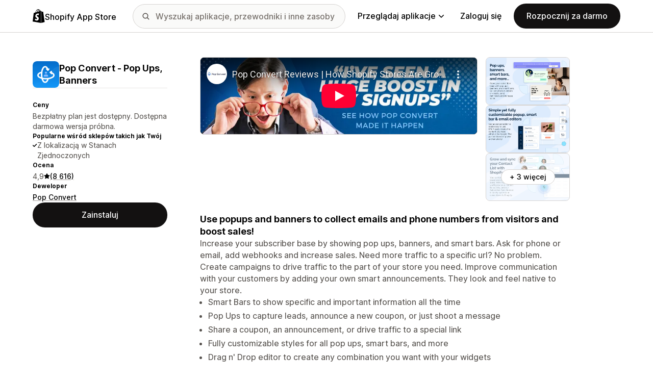

--- FILE ---
content_type: text/html; charset=utf-8
request_url: https://www.youtube-nocookie.com/embed/e59kO1jqlto?enablejsapi=1&modestbranding=1&origin=https%3A%2F%2Fapps.shopify.com&rel=0
body_size: 46683
content:
<!DOCTYPE html><html lang="en" dir="ltr" data-cast-api-enabled="true"><head><meta name="viewport" content="width=device-width, initial-scale=1"><script nonce="lUCMEvNDjloCCQ8bLoGwUQ">if ('undefined' == typeof Symbol || 'undefined' == typeof Symbol.iterator) {delete Array.prototype.entries;}</script><style name="www-roboto" nonce="83ftpmFwatPKSRmHAtvQSA">@font-face{font-family:'Roboto';font-style:normal;font-weight:400;font-stretch:100%;src:url(//fonts.gstatic.com/s/roboto/v48/KFO7CnqEu92Fr1ME7kSn66aGLdTylUAMa3GUBHMdazTgWw.woff2)format('woff2');unicode-range:U+0460-052F,U+1C80-1C8A,U+20B4,U+2DE0-2DFF,U+A640-A69F,U+FE2E-FE2F;}@font-face{font-family:'Roboto';font-style:normal;font-weight:400;font-stretch:100%;src:url(//fonts.gstatic.com/s/roboto/v48/KFO7CnqEu92Fr1ME7kSn66aGLdTylUAMa3iUBHMdazTgWw.woff2)format('woff2');unicode-range:U+0301,U+0400-045F,U+0490-0491,U+04B0-04B1,U+2116;}@font-face{font-family:'Roboto';font-style:normal;font-weight:400;font-stretch:100%;src:url(//fonts.gstatic.com/s/roboto/v48/KFO7CnqEu92Fr1ME7kSn66aGLdTylUAMa3CUBHMdazTgWw.woff2)format('woff2');unicode-range:U+1F00-1FFF;}@font-face{font-family:'Roboto';font-style:normal;font-weight:400;font-stretch:100%;src:url(//fonts.gstatic.com/s/roboto/v48/KFO7CnqEu92Fr1ME7kSn66aGLdTylUAMa3-UBHMdazTgWw.woff2)format('woff2');unicode-range:U+0370-0377,U+037A-037F,U+0384-038A,U+038C,U+038E-03A1,U+03A3-03FF;}@font-face{font-family:'Roboto';font-style:normal;font-weight:400;font-stretch:100%;src:url(//fonts.gstatic.com/s/roboto/v48/KFO7CnqEu92Fr1ME7kSn66aGLdTylUAMawCUBHMdazTgWw.woff2)format('woff2');unicode-range:U+0302-0303,U+0305,U+0307-0308,U+0310,U+0312,U+0315,U+031A,U+0326-0327,U+032C,U+032F-0330,U+0332-0333,U+0338,U+033A,U+0346,U+034D,U+0391-03A1,U+03A3-03A9,U+03B1-03C9,U+03D1,U+03D5-03D6,U+03F0-03F1,U+03F4-03F5,U+2016-2017,U+2034-2038,U+203C,U+2040,U+2043,U+2047,U+2050,U+2057,U+205F,U+2070-2071,U+2074-208E,U+2090-209C,U+20D0-20DC,U+20E1,U+20E5-20EF,U+2100-2112,U+2114-2115,U+2117-2121,U+2123-214F,U+2190,U+2192,U+2194-21AE,U+21B0-21E5,U+21F1-21F2,U+21F4-2211,U+2213-2214,U+2216-22FF,U+2308-230B,U+2310,U+2319,U+231C-2321,U+2336-237A,U+237C,U+2395,U+239B-23B7,U+23D0,U+23DC-23E1,U+2474-2475,U+25AF,U+25B3,U+25B7,U+25BD,U+25C1,U+25CA,U+25CC,U+25FB,U+266D-266F,U+27C0-27FF,U+2900-2AFF,U+2B0E-2B11,U+2B30-2B4C,U+2BFE,U+3030,U+FF5B,U+FF5D,U+1D400-1D7FF,U+1EE00-1EEFF;}@font-face{font-family:'Roboto';font-style:normal;font-weight:400;font-stretch:100%;src:url(//fonts.gstatic.com/s/roboto/v48/KFO7CnqEu92Fr1ME7kSn66aGLdTylUAMaxKUBHMdazTgWw.woff2)format('woff2');unicode-range:U+0001-000C,U+000E-001F,U+007F-009F,U+20DD-20E0,U+20E2-20E4,U+2150-218F,U+2190,U+2192,U+2194-2199,U+21AF,U+21E6-21F0,U+21F3,U+2218-2219,U+2299,U+22C4-22C6,U+2300-243F,U+2440-244A,U+2460-24FF,U+25A0-27BF,U+2800-28FF,U+2921-2922,U+2981,U+29BF,U+29EB,U+2B00-2BFF,U+4DC0-4DFF,U+FFF9-FFFB,U+10140-1018E,U+10190-1019C,U+101A0,U+101D0-101FD,U+102E0-102FB,U+10E60-10E7E,U+1D2C0-1D2D3,U+1D2E0-1D37F,U+1F000-1F0FF,U+1F100-1F1AD,U+1F1E6-1F1FF,U+1F30D-1F30F,U+1F315,U+1F31C,U+1F31E,U+1F320-1F32C,U+1F336,U+1F378,U+1F37D,U+1F382,U+1F393-1F39F,U+1F3A7-1F3A8,U+1F3AC-1F3AF,U+1F3C2,U+1F3C4-1F3C6,U+1F3CA-1F3CE,U+1F3D4-1F3E0,U+1F3ED,U+1F3F1-1F3F3,U+1F3F5-1F3F7,U+1F408,U+1F415,U+1F41F,U+1F426,U+1F43F,U+1F441-1F442,U+1F444,U+1F446-1F449,U+1F44C-1F44E,U+1F453,U+1F46A,U+1F47D,U+1F4A3,U+1F4B0,U+1F4B3,U+1F4B9,U+1F4BB,U+1F4BF,U+1F4C8-1F4CB,U+1F4D6,U+1F4DA,U+1F4DF,U+1F4E3-1F4E6,U+1F4EA-1F4ED,U+1F4F7,U+1F4F9-1F4FB,U+1F4FD-1F4FE,U+1F503,U+1F507-1F50B,U+1F50D,U+1F512-1F513,U+1F53E-1F54A,U+1F54F-1F5FA,U+1F610,U+1F650-1F67F,U+1F687,U+1F68D,U+1F691,U+1F694,U+1F698,U+1F6AD,U+1F6B2,U+1F6B9-1F6BA,U+1F6BC,U+1F6C6-1F6CF,U+1F6D3-1F6D7,U+1F6E0-1F6EA,U+1F6F0-1F6F3,U+1F6F7-1F6FC,U+1F700-1F7FF,U+1F800-1F80B,U+1F810-1F847,U+1F850-1F859,U+1F860-1F887,U+1F890-1F8AD,U+1F8B0-1F8BB,U+1F8C0-1F8C1,U+1F900-1F90B,U+1F93B,U+1F946,U+1F984,U+1F996,U+1F9E9,U+1FA00-1FA6F,U+1FA70-1FA7C,U+1FA80-1FA89,U+1FA8F-1FAC6,U+1FACE-1FADC,U+1FADF-1FAE9,U+1FAF0-1FAF8,U+1FB00-1FBFF;}@font-face{font-family:'Roboto';font-style:normal;font-weight:400;font-stretch:100%;src:url(//fonts.gstatic.com/s/roboto/v48/KFO7CnqEu92Fr1ME7kSn66aGLdTylUAMa3OUBHMdazTgWw.woff2)format('woff2');unicode-range:U+0102-0103,U+0110-0111,U+0128-0129,U+0168-0169,U+01A0-01A1,U+01AF-01B0,U+0300-0301,U+0303-0304,U+0308-0309,U+0323,U+0329,U+1EA0-1EF9,U+20AB;}@font-face{font-family:'Roboto';font-style:normal;font-weight:400;font-stretch:100%;src:url(//fonts.gstatic.com/s/roboto/v48/KFO7CnqEu92Fr1ME7kSn66aGLdTylUAMa3KUBHMdazTgWw.woff2)format('woff2');unicode-range:U+0100-02BA,U+02BD-02C5,U+02C7-02CC,U+02CE-02D7,U+02DD-02FF,U+0304,U+0308,U+0329,U+1D00-1DBF,U+1E00-1E9F,U+1EF2-1EFF,U+2020,U+20A0-20AB,U+20AD-20C0,U+2113,U+2C60-2C7F,U+A720-A7FF;}@font-face{font-family:'Roboto';font-style:normal;font-weight:400;font-stretch:100%;src:url(//fonts.gstatic.com/s/roboto/v48/KFO7CnqEu92Fr1ME7kSn66aGLdTylUAMa3yUBHMdazQ.woff2)format('woff2');unicode-range:U+0000-00FF,U+0131,U+0152-0153,U+02BB-02BC,U+02C6,U+02DA,U+02DC,U+0304,U+0308,U+0329,U+2000-206F,U+20AC,U+2122,U+2191,U+2193,U+2212,U+2215,U+FEFF,U+FFFD;}@font-face{font-family:'Roboto';font-style:normal;font-weight:500;font-stretch:100%;src:url(//fonts.gstatic.com/s/roboto/v48/KFO7CnqEu92Fr1ME7kSn66aGLdTylUAMa3GUBHMdazTgWw.woff2)format('woff2');unicode-range:U+0460-052F,U+1C80-1C8A,U+20B4,U+2DE0-2DFF,U+A640-A69F,U+FE2E-FE2F;}@font-face{font-family:'Roboto';font-style:normal;font-weight:500;font-stretch:100%;src:url(//fonts.gstatic.com/s/roboto/v48/KFO7CnqEu92Fr1ME7kSn66aGLdTylUAMa3iUBHMdazTgWw.woff2)format('woff2');unicode-range:U+0301,U+0400-045F,U+0490-0491,U+04B0-04B1,U+2116;}@font-face{font-family:'Roboto';font-style:normal;font-weight:500;font-stretch:100%;src:url(//fonts.gstatic.com/s/roboto/v48/KFO7CnqEu92Fr1ME7kSn66aGLdTylUAMa3CUBHMdazTgWw.woff2)format('woff2');unicode-range:U+1F00-1FFF;}@font-face{font-family:'Roboto';font-style:normal;font-weight:500;font-stretch:100%;src:url(//fonts.gstatic.com/s/roboto/v48/KFO7CnqEu92Fr1ME7kSn66aGLdTylUAMa3-UBHMdazTgWw.woff2)format('woff2');unicode-range:U+0370-0377,U+037A-037F,U+0384-038A,U+038C,U+038E-03A1,U+03A3-03FF;}@font-face{font-family:'Roboto';font-style:normal;font-weight:500;font-stretch:100%;src:url(//fonts.gstatic.com/s/roboto/v48/KFO7CnqEu92Fr1ME7kSn66aGLdTylUAMawCUBHMdazTgWw.woff2)format('woff2');unicode-range:U+0302-0303,U+0305,U+0307-0308,U+0310,U+0312,U+0315,U+031A,U+0326-0327,U+032C,U+032F-0330,U+0332-0333,U+0338,U+033A,U+0346,U+034D,U+0391-03A1,U+03A3-03A9,U+03B1-03C9,U+03D1,U+03D5-03D6,U+03F0-03F1,U+03F4-03F5,U+2016-2017,U+2034-2038,U+203C,U+2040,U+2043,U+2047,U+2050,U+2057,U+205F,U+2070-2071,U+2074-208E,U+2090-209C,U+20D0-20DC,U+20E1,U+20E5-20EF,U+2100-2112,U+2114-2115,U+2117-2121,U+2123-214F,U+2190,U+2192,U+2194-21AE,U+21B0-21E5,U+21F1-21F2,U+21F4-2211,U+2213-2214,U+2216-22FF,U+2308-230B,U+2310,U+2319,U+231C-2321,U+2336-237A,U+237C,U+2395,U+239B-23B7,U+23D0,U+23DC-23E1,U+2474-2475,U+25AF,U+25B3,U+25B7,U+25BD,U+25C1,U+25CA,U+25CC,U+25FB,U+266D-266F,U+27C0-27FF,U+2900-2AFF,U+2B0E-2B11,U+2B30-2B4C,U+2BFE,U+3030,U+FF5B,U+FF5D,U+1D400-1D7FF,U+1EE00-1EEFF;}@font-face{font-family:'Roboto';font-style:normal;font-weight:500;font-stretch:100%;src:url(//fonts.gstatic.com/s/roboto/v48/KFO7CnqEu92Fr1ME7kSn66aGLdTylUAMaxKUBHMdazTgWw.woff2)format('woff2');unicode-range:U+0001-000C,U+000E-001F,U+007F-009F,U+20DD-20E0,U+20E2-20E4,U+2150-218F,U+2190,U+2192,U+2194-2199,U+21AF,U+21E6-21F0,U+21F3,U+2218-2219,U+2299,U+22C4-22C6,U+2300-243F,U+2440-244A,U+2460-24FF,U+25A0-27BF,U+2800-28FF,U+2921-2922,U+2981,U+29BF,U+29EB,U+2B00-2BFF,U+4DC0-4DFF,U+FFF9-FFFB,U+10140-1018E,U+10190-1019C,U+101A0,U+101D0-101FD,U+102E0-102FB,U+10E60-10E7E,U+1D2C0-1D2D3,U+1D2E0-1D37F,U+1F000-1F0FF,U+1F100-1F1AD,U+1F1E6-1F1FF,U+1F30D-1F30F,U+1F315,U+1F31C,U+1F31E,U+1F320-1F32C,U+1F336,U+1F378,U+1F37D,U+1F382,U+1F393-1F39F,U+1F3A7-1F3A8,U+1F3AC-1F3AF,U+1F3C2,U+1F3C4-1F3C6,U+1F3CA-1F3CE,U+1F3D4-1F3E0,U+1F3ED,U+1F3F1-1F3F3,U+1F3F5-1F3F7,U+1F408,U+1F415,U+1F41F,U+1F426,U+1F43F,U+1F441-1F442,U+1F444,U+1F446-1F449,U+1F44C-1F44E,U+1F453,U+1F46A,U+1F47D,U+1F4A3,U+1F4B0,U+1F4B3,U+1F4B9,U+1F4BB,U+1F4BF,U+1F4C8-1F4CB,U+1F4D6,U+1F4DA,U+1F4DF,U+1F4E3-1F4E6,U+1F4EA-1F4ED,U+1F4F7,U+1F4F9-1F4FB,U+1F4FD-1F4FE,U+1F503,U+1F507-1F50B,U+1F50D,U+1F512-1F513,U+1F53E-1F54A,U+1F54F-1F5FA,U+1F610,U+1F650-1F67F,U+1F687,U+1F68D,U+1F691,U+1F694,U+1F698,U+1F6AD,U+1F6B2,U+1F6B9-1F6BA,U+1F6BC,U+1F6C6-1F6CF,U+1F6D3-1F6D7,U+1F6E0-1F6EA,U+1F6F0-1F6F3,U+1F6F7-1F6FC,U+1F700-1F7FF,U+1F800-1F80B,U+1F810-1F847,U+1F850-1F859,U+1F860-1F887,U+1F890-1F8AD,U+1F8B0-1F8BB,U+1F8C0-1F8C1,U+1F900-1F90B,U+1F93B,U+1F946,U+1F984,U+1F996,U+1F9E9,U+1FA00-1FA6F,U+1FA70-1FA7C,U+1FA80-1FA89,U+1FA8F-1FAC6,U+1FACE-1FADC,U+1FADF-1FAE9,U+1FAF0-1FAF8,U+1FB00-1FBFF;}@font-face{font-family:'Roboto';font-style:normal;font-weight:500;font-stretch:100%;src:url(//fonts.gstatic.com/s/roboto/v48/KFO7CnqEu92Fr1ME7kSn66aGLdTylUAMa3OUBHMdazTgWw.woff2)format('woff2');unicode-range:U+0102-0103,U+0110-0111,U+0128-0129,U+0168-0169,U+01A0-01A1,U+01AF-01B0,U+0300-0301,U+0303-0304,U+0308-0309,U+0323,U+0329,U+1EA0-1EF9,U+20AB;}@font-face{font-family:'Roboto';font-style:normal;font-weight:500;font-stretch:100%;src:url(//fonts.gstatic.com/s/roboto/v48/KFO7CnqEu92Fr1ME7kSn66aGLdTylUAMa3KUBHMdazTgWw.woff2)format('woff2');unicode-range:U+0100-02BA,U+02BD-02C5,U+02C7-02CC,U+02CE-02D7,U+02DD-02FF,U+0304,U+0308,U+0329,U+1D00-1DBF,U+1E00-1E9F,U+1EF2-1EFF,U+2020,U+20A0-20AB,U+20AD-20C0,U+2113,U+2C60-2C7F,U+A720-A7FF;}@font-face{font-family:'Roboto';font-style:normal;font-weight:500;font-stretch:100%;src:url(//fonts.gstatic.com/s/roboto/v48/KFO7CnqEu92Fr1ME7kSn66aGLdTylUAMa3yUBHMdazQ.woff2)format('woff2');unicode-range:U+0000-00FF,U+0131,U+0152-0153,U+02BB-02BC,U+02C6,U+02DA,U+02DC,U+0304,U+0308,U+0329,U+2000-206F,U+20AC,U+2122,U+2191,U+2193,U+2212,U+2215,U+FEFF,U+FFFD;}</style><script name="www-roboto" nonce="lUCMEvNDjloCCQ8bLoGwUQ">if (document.fonts && document.fonts.load) {document.fonts.load("400 10pt Roboto", "E"); document.fonts.load("500 10pt Roboto", "E");}</script><link rel="stylesheet" href="/s/player/652bbb94/www-player.css" name="www-player" nonce="83ftpmFwatPKSRmHAtvQSA"><style nonce="83ftpmFwatPKSRmHAtvQSA">html {overflow: hidden;}body {font: 12px Roboto, Arial, sans-serif; background-color: #000; color: #fff; height: 100%; width: 100%; overflow: hidden; position: absolute; margin: 0; padding: 0;}#player {width: 100%; height: 100%;}h1 {text-align: center; color: #fff;}h3 {margin-top: 6px; margin-bottom: 3px;}.player-unavailable {position: absolute; top: 0; left: 0; right: 0; bottom: 0; padding: 25px; font-size: 13px; background: url(/img/meh7.png) 50% 65% no-repeat;}.player-unavailable .message {text-align: left; margin: 0 -5px 15px; padding: 0 5px 14px; border-bottom: 1px solid #888; font-size: 19px; font-weight: normal;}.player-unavailable a {color: #167ac6; text-decoration: none;}</style><script nonce="lUCMEvNDjloCCQ8bLoGwUQ">var ytcsi={gt:function(n){n=(n||"")+"data_";return ytcsi[n]||(ytcsi[n]={tick:{},info:{},gel:{preLoggedGelInfos:[]}})},now:window.performance&&window.performance.timing&&window.performance.now&&window.performance.timing.navigationStart?function(){return window.performance.timing.navigationStart+window.performance.now()}:function(){return(new Date).getTime()},tick:function(l,t,n){var ticks=ytcsi.gt(n).tick;var v=t||ytcsi.now();if(ticks[l]){ticks["_"+l]=ticks["_"+l]||[ticks[l]];ticks["_"+l].push(v)}ticks[l]=
v},info:function(k,v,n){ytcsi.gt(n).info[k]=v},infoGel:function(p,n){ytcsi.gt(n).gel.preLoggedGelInfos.push(p)},setStart:function(t,n){ytcsi.tick("_start",t,n)}};
(function(w,d){function isGecko(){if(!w.navigator)return false;try{if(w.navigator.userAgentData&&w.navigator.userAgentData.brands&&w.navigator.userAgentData.brands.length){var brands=w.navigator.userAgentData.brands;var i=0;for(;i<brands.length;i++)if(brands[i]&&brands[i].brand==="Firefox")return true;return false}}catch(e){setTimeout(function(){throw e;})}if(!w.navigator.userAgent)return false;var ua=w.navigator.userAgent;return ua.indexOf("Gecko")>0&&ua.toLowerCase().indexOf("webkit")<0&&ua.indexOf("Edge")<
0&&ua.indexOf("Trident")<0&&ua.indexOf("MSIE")<0}ytcsi.setStart(w.performance?w.performance.timing.responseStart:null);var isPrerender=(d.visibilityState||d.webkitVisibilityState)=="prerender";var vName=!d.visibilityState&&d.webkitVisibilityState?"webkitvisibilitychange":"visibilitychange";if(isPrerender){var startTick=function(){ytcsi.setStart();d.removeEventListener(vName,startTick)};d.addEventListener(vName,startTick,false)}if(d.addEventListener)d.addEventListener(vName,function(){ytcsi.tick("vc")},
false);if(isGecko()){var isHidden=(d.visibilityState||d.webkitVisibilityState)=="hidden";if(isHidden)ytcsi.tick("vc")}var slt=function(el,t){setTimeout(function(){var n=ytcsi.now();el.loadTime=n;if(el.slt)el.slt()},t)};w.__ytRIL=function(el){if(!el.getAttribute("data-thumb"))if(w.requestAnimationFrame)w.requestAnimationFrame(function(){slt(el,0)});else slt(el,16)}})(window,document);
</script><script nonce="lUCMEvNDjloCCQ8bLoGwUQ">var ytcfg={d:function(){return window.yt&&yt.config_||ytcfg.data_||(ytcfg.data_={})},get:function(k,o){return k in ytcfg.d()?ytcfg.d()[k]:o},set:function(){var a=arguments;if(a.length>1)ytcfg.d()[a[0]]=a[1];else{var k;for(k in a[0])ytcfg.d()[k]=a[0][k]}}};
ytcfg.set({"CLIENT_CANARY_STATE":"none","DEVICE":"cbr\u003dChrome\u0026cbrand\u003dapple\u0026cbrver\u003d131.0.0.0\u0026ceng\u003dWebKit\u0026cengver\u003d537.36\u0026cos\u003dMacintosh\u0026cosver\u003d10_15_7\u0026cplatform\u003dDESKTOP","EVENT_ID":"bwKAaeiEDd_wlssPzrDHqQg","EXPERIMENT_FLAGS":{"ab_det_apb_b":true,"ab_det_apm":true,"ab_det_el_h":true,"ab_det_em_inj":true,"ab_l_sig_st":true,"ab_l_sig_st_e":true,"action_companion_center_align_description":true,"allow_skip_networkless":true,"always_send_and_write":true,"att_web_record_metrics":true,"attmusi":true,"c3_enable_button_impression_logging":true,"c3_watch_page_component":true,"cancel_pending_navs":true,"clean_up_manual_attribution_header":true,"config_age_report_killswitch":true,"cow_optimize_idom_compat":true,"csi_on_gel":true,"delhi_mweb_colorful_sd":true,"delhi_mweb_colorful_sd_v2":true,"deprecate_pair_servlet_enabled":true,"desktop_sparkles_light_cta_button":true,"disable_child_node_auto_formatted_strings":true,"disable_log_to_visitor_layer":true,"disable_pacf_logging_for_memory_limited_tv":true,"embeds_enable_eid_enforcement_for_youtube":true,"embeds_enable_info_panel_dismissal":true,"embeds_enable_pfp_always_unbranded":true,"embeds_muted_autoplay_sound_fix":true,"embeds_serve_es6_client":true,"embeds_web_nwl_disable_nocookie":true,"embeds_web_updated_shorts_definition_fix":true,"enable_active_view_display_ad_renderer_web_home":true,"enable_ad_disclosure_banner_a11y_fix":true,"enable_android_web_view_top_insets_bugfix":true,"enable_client_sli_logging":true,"enable_client_streamz_web":true,"enable_client_ve_spec":true,"enable_cloud_save_error_popup_after_retry":true,"enable_dai_sdf_h5_preroll":true,"enable_datasync_id_header_in_web_vss_pings":true,"enable_default_mono_cta_migration_web_client":true,"enable_docked_chat_messages":true,"enable_drop_shadow_experiment":true,"enable_embeds_new_caption_language_picker":true,"enable_entity_store_from_dependency_injection":true,"enable_inline_muted_playback_on_web_search":true,"enable_inline_muted_playback_on_web_search_for_vdc":true,"enable_inline_muted_playback_on_web_search_for_vdcb":true,"enable_is_extended_monitoring":true,"enable_is_mini_app_page_active_bugfix":true,"enable_logging_first_user_action_after_game_ready":true,"enable_ltc_param_fetch_from_innertube":true,"enable_masthead_mweb_padding_fix":true,"enable_menu_renderer_button_in_mweb_hclr":true,"enable_mini_app_command_handler_mweb_fix":true,"enable_mini_guide_downloads_item":true,"enable_mixed_direction_formatted_strings":true,"enable_mweb_new_caption_language_picker":true,"enable_names_handles_account_switcher":true,"enable_network_request_logging_on_game_events":true,"enable_new_paid_product_placement":true,"enable_open_in_new_tab_icon_for_short_dr_for_desktop_search":true,"enable_open_yt_content":true,"enable_origin_query_parameter_bugfix":true,"enable_pause_ads_on_ytv_html5":true,"enable_payments_purchase_manager":true,"enable_pdp_icon_prefetch":true,"enable_pl_r_si_fa":true,"enable_place_pivot_url":true,"enable_pv_screen_modern_text":true,"enable_removing_navbar_title_on_hashtag_page_mweb":true,"enable_rta_manager":true,"enable_sdf_companion_h5":true,"enable_sdf_dai_h5_midroll":true,"enable_sdf_h5_endemic_mid_post_roll":true,"enable_sdf_on_h5_unplugged_vod_midroll":true,"enable_sdf_shorts_player_bytes_h5":true,"enable_sending_unwrapped_game_audio_as_serialized_metadata":true,"enable_sfv_effect_pivot_url":true,"enable_shorts_new_carousel":true,"enable_skip_ad_guidance_prompt":true,"enable_skippable_ads_for_unplugged_ad_pod":true,"enable_smearing_expansion_dai":true,"enable_time_out_messages":true,"enable_timeline_view_modern_transcript_fe":true,"enable_video_display_compact_button_group_for_desktop_search":true,"enable_web_delhi_icons":true,"enable_web_home_top_landscape_image_layout_level_click":true,"enable_web_tiered_gel":true,"enable_window_constrained_buy_flow_dialog":true,"enable_wiz_queue_effect_and_on_init_initial_runs":true,"enable_ypc_spinners":true,"enable_yt_ata_iframe_authuser":true,"export_networkless_options":true,"export_player_version_to_ytconfig":true,"fill_single_video_with_notify_to_lasr":true,"fix_ad_miniplayer_controls_rendering":true,"fix_ads_tracking_for_swf_config_deprecation_mweb":true,"h5_companion_enable_adcpn_macro_substitution_for_click_pings":true,"h5_inplayer_enable_adcpn_macro_substitution_for_click_pings":true,"h5_reset_cache_and_filter_before_update_masthead":true,"hide_channel_creation_title_for_mweb":true,"high_ccv_client_side_caching_h5":true,"html5_log_trigger_events_with_debug_data":true,"html5_ssdai_enable_media_end_cue_range":true,"idb_immediate_commit":true,"il_attach_cache_limit":true,"il_use_view_model_logging_context":true,"is_browser_support_for_webcam_streaming":true,"json_condensed_response":true,"kev_adb_pg":true,"kevlar_enable_download_to_mobile":true,"kevlar_gel_error_routing":true,"kevlar_watch_cinematics":true,"live_chat_enable_controller_extraction":true,"live_chat_enable_rta_manager":true,"log_click_with_layer_from_element_in_command_handler":true,"mdx_enable_privacy_disclosure_ui":true,"mdx_load_cast_api_bootstrap_script":true,"medium_progress_bar_modification":true,"migrate_remaining_web_ad_badges_to_innertube":true,"mobile_account_menu_refresh":true,"mweb_account_linking_noapp":true,"mweb_allow_modern_search_suggest_behavior":true,"mweb_animated_actions":true,"mweb_app_upsell_button_direct_to_app":true,"mweb_c3_enable_adaptive_signals":true,"mweb_c3_library_page_enable_recent_shelf":true,"mweb_c3_remove_web_navigation_endpoint_data":true,"mweb_c3_use_canonical_from_player_response":true,"mweb_cinematic_watch":true,"mweb_command_handler":true,"mweb_delay_watch_initial_data":true,"mweb_disable_searchbar_scroll":true,"mweb_enable_browse_chunks":true,"mweb_enable_fine_scrubbing_for_recs":true,"mweb_enable_imp_portal":true,"mweb_enable_keto_batch_player_fullscreen":true,"mweb_enable_keto_batch_player_progress_bar":true,"mweb_enable_keto_batch_player_tooltips":true,"mweb_enable_lockup_view_model_for_ucp":true,"mweb_enable_mix_panel_title_metadata":true,"mweb_enable_more_drawer":true,"mweb_enable_optional_fullscreen_landscape_locking":true,"mweb_enable_overlay_touch_manager":true,"mweb_enable_premium_carve_out_fix":true,"mweb_enable_refresh_detection":true,"mweb_enable_search_imp":true,"mweb_enable_shorts_video_preload":true,"mweb_enable_skippables_on_jio_phone":true,"mweb_enable_two_line_title_on_shorts":true,"mweb_enable_varispeed_controller":true,"mweb_enable_watch_feed_infinite_scroll":true,"mweb_enable_wrapped_unplugged_pause_membership_dialog_renderer":true,"mweb_fix_monitor_visibility_after_render":true,"mweb_force_ios_fallback_to_native_control":true,"mweb_fp_auto_fullscreen":true,"mweb_fullscreen_controls":true,"mweb_fullscreen_controls_action_buttons":true,"mweb_fullscreen_watch_system":true,"mweb_home_reactive_shorts":true,"mweb_innertube_search_command":true,"mweb_kaios_enable_autoplay_switch_view_model":true,"mweb_lang_in_html":true,"mweb_like_button_synced_with_entities":true,"mweb_logo_use_home_page_ve":true,"mweb_native_control_in_faux_fullscreen_shared":true,"mweb_player_control_on_hover":true,"mweb_player_delhi_dtts":true,"mweb_player_settings_use_bottom_sheet":true,"mweb_player_show_previous_next_buttons_in_playlist":true,"mweb_player_skip_no_op_state_changes":true,"mweb_player_user_select_none":true,"mweb_playlist_engagement_panel":true,"mweb_progress_bar_seek_on_mouse_click":true,"mweb_pull_2_full":true,"mweb_pull_2_full_enable_touch_handlers":true,"mweb_schedule_warm_watch_response":true,"mweb_searchbox_legacy_navigation":true,"mweb_see_fewer_shorts":true,"mweb_shorts_comments_panel_id_change":true,"mweb_shorts_early_continuation":true,"mweb_show_ios_smart_banner":true,"mweb_show_sign_in_button_from_header":true,"mweb_use_server_url_on_startup":true,"mweb_watch_captions_enable_auto_translate":true,"mweb_watch_captions_set_default_size":true,"mweb_watch_stop_scheduler_on_player_response":true,"mweb_watchfeed_big_thumbnails":true,"mweb_yt_searchbox":true,"networkless_logging":true,"no_client_ve_attach_unless_shown":true,"pageid_as_header_web":true,"playback_settings_use_switch_menu":true,"player_controls_autonav_fix":true,"player_controls_skip_double_signal_update":true,"polymer_bad_build_labels":true,"polymer_verifiy_app_state":true,"qoe_send_and_write":true,"remove_chevron_from_ad_disclosure_banner_h5":true,"remove_masthead_channel_banner_on_refresh":true,"remove_slot_id_exited_trigger_for_dai_in_player_slot_expire":true,"replace_client_url_parsing_with_server_signal":true,"service_worker_enabled":true,"service_worker_push_enabled":true,"service_worker_push_home_page_prompt":true,"service_worker_push_watch_page_prompt":true,"shell_load_gcf":true,"shorten_initial_gel_batch_timeout":true,"should_use_yt_voice_endpoint_in_kaios":true,"smarter_ve_dedupping":true,"speedmaster_no_seek":true,"stop_handling_click_for_non_rendering_overlay_layout":true,"suppress_error_204_logging":true,"synced_panel_scrolling_controller":true,"use_event_time_ms_header":true,"use_fifo_for_networkless":true,"use_request_time_ms_header":true,"use_session_based_sampling":true,"use_thumbnail_overlay_time_status_renderer_for_live_badge":true,"vss_final_ping_send_and_write":true,"vss_playback_use_send_and_write":true,"web_adaptive_repeat_ase":true,"web_always_load_chat_support":true,"web_api_url":true,"web_attributed_string_deep_equal_bugfix":true,"web_autonav_allow_off_by_default":true,"web_button_vm_refactor_disabled":true,"web_c3_log_app_init_finish":true,"web_component_wrapper_track_owner":true,"web_csi_action_sampling_enabled":true,"web_dedupe_ve_grafting":true,"web_disable_backdrop_filter":true,"web_enable_ab_rsp_cl":true,"web_enable_course_icon_update":true,"web_enable_error_204":true,"web_gcf_hashes_innertube":true,"web_gel_timeout_cap":true,"web_parent_target_for_sheets":true,"web_persist_server_autonav_state_on_client":true,"web_playback_associated_log_ctt":true,"web_playback_associated_ve":true,"web_prefetch_preload_video":true,"web_progress_bar_draggable":true,"web_shorts_just_watched_on_channel_and_pivot_study":true,"web_shorts_just_watched_overlay":true,"web_shorts_wn_shelf_header_tuning":true,"web_update_panel_visibility_logging_fix":true,"web_watch_controls_state_signals":true,"web_wiz_attributed_string":true,"webfe_mweb_watch_microdata":true,"webfe_watch_shorts_canonical_url_fix":true,"webpo_exit_on_net_err":true,"wiz_diff_overwritable":true,"wiz_next_ld_fix_client_ve_spec":true,"wiz_stamper_new_context_api":true,"woffle_used_state_report":true,"wpo_gel_strz":true,"H5_async_logging_delay_ms":30000.0,"attention_logging_scroll_throttle":500.0,"autoplay_pause_by_lact_sampling_fraction":0.0,"cinematic_watch_effect_opacity":0.4,"log_window_onerror_fraction":0.1,"speedmaster_playback_rate":2.0,"tv_pacf_logging_sample_rate":0.01,"web_attention_logging_scroll_throttle":500.0,"web_load_prediction_threshold":0.1,"web_navigation_prediction_threshold":0.1,"web_pbj_log_warning_rate":0.0,"web_system_health_fraction":0.01,"ytidb_transaction_ended_event_rate_limit":0.02,"active_time_update_interval_ms":10000,"att_init_delay":500,"autoplay_pause_by_lact_sec":0,"botguard_async_snapshot_timeout_ms":3000,"check_navigator_accuracy_timeout_ms":0,"cinematic_watch_css_filter_blur_strength":40,"cinematic_watch_fade_out_duration":500,"close_webview_delay_ms":100,"cloud_save_game_data_rate_limit_ms":3000,"compression_disable_point":10,"custom_active_view_tos_timeout_ms":3600000,"embeds_widget_poll_interval_ms":0,"gel_min_batch_size":3,"gel_queue_timeout_max_ms":60000,"get_async_timeout_ms":60000,"hide_cta_for_home_web_video_ads_animate_in_time":2,"html5_byterate_soft_cap":0,"initial_gel_batch_timeout":2000,"max_body_size_to_compress":500000,"max_prefetch_window_sec_for_livestream_optimization":10,"min_prefetch_offset_sec_for_livestream_optimization":20,"mini_app_container_iframe_src_update_delay_ms":0,"multiple_preview_news_duration_time":11000,"mweb_c3_toast_duration_ms":5000,"mweb_deep_link_fallback_timeout_ms":10000,"mweb_delay_response_received_actions":100,"mweb_fp_dpad_rate_limit_ms":0,"mweb_fp_dpad_watch_title_clamp_lines":0,"mweb_history_manager_cache_size":100,"mweb_ios_fullscreen_playback_transition_delay_ms":500,"mweb_ios_fullscreen_system_pause_epilson_ms":0,"mweb_override_response_store_expiration_ms":0,"mweb_shorts_early_continuation_trigger_threshold":4,"mweb_w2w_max_age_seconds":0,"mweb_watch_captions_default_size":2,"neon_dark_launch_gradient_count":0,"network_polling_interval":30000,"play_click_interval_ms":30000,"play_ping_interval_ms":10000,"prefetch_comments_ms_after_video":0,"send_config_hash_timer":0,"service_worker_push_logged_out_prompt_watches":-1,"service_worker_push_prompt_cap":-1,"service_worker_push_prompt_delay_microseconds":3888000000000,"slow_compressions_before_abandon_count":4,"speedmaster_cancellation_movement_dp":10,"speedmaster_touch_activation_ms":500,"web_attention_logging_throttle":500,"web_foreground_heartbeat_interval_ms":28000,"web_gel_debounce_ms":10000,"web_logging_max_batch":100,"web_max_tracing_events":50,"web_tracing_session_replay":0,"wil_icon_max_concurrent_fetches":9999,"ytidb_remake_db_retries":3,"ytidb_reopen_db_retries":3,"WebClientReleaseProcessCritical__youtube_embeds_client_version_override":"","WebClientReleaseProcessCritical__youtube_embeds_web_client_version_override":"","WebClientReleaseProcessCritical__youtube_mweb_client_version_override":"","debug_forced_internalcountrycode":"","embeds_web_synth_ch_headers_banned_urls_regex":"","enable_web_media_service":"DISABLED","il_payload_scraping":"","live_chat_unicode_emoji_json_url":"https://www.gstatic.com/youtube/img/emojis/emojis-svg-9.json","mweb_deep_link_feature_tag_suffix":"11268432","mweb_enable_shorts_innertube_player_prefetch_trigger":"NONE","mweb_fp_dpad":"home,search,browse,channel,create_channel,experiments,settings,trending,oops,404,paid_memberships,sponsorship,premium,shorts","mweb_fp_dpad_linear_navigation":"","mweb_fp_dpad_linear_navigation_visitor":"","mweb_fp_dpad_visitor":"","mweb_preload_video_by_player_vars":"","place_pivot_triggering_container_alternate":"","place_pivot_triggering_counterfactual_container_alternate":"","service_worker_push_force_notification_prompt_tag":"1","service_worker_scope":"/","suggest_exp_str":"","web_client_version_override":"","kevlar_command_handler_command_banlist":[],"mini_app_ids_without_game_ready":["UgkxHHtsak1SC8mRGHMZewc4HzeAY3yhPPmJ","Ugkx7OgzFqE6z_5Mtf4YsotGfQNII1DF_RBm"],"web_op_signal_type_banlist":[],"web_tracing_enabled_spans":["event","command"]},"GAPI_HINT_PARAMS":"m;/_/scs/abc-static/_/js/k\u003dgapi.gapi.en.FZb77tO2YW4.O/d\u003d1/rs\u003dAHpOoo8lqavmo6ayfVxZovyDiP6g3TOVSQ/m\u003d__features__","GAPI_HOST":"https://apis.google.com","GAPI_LOCALE":"en_US","GL":"US","HL":"en","HTML_DIR":"ltr","HTML_LANG":"en","INNERTUBE_API_KEY":"AIzaSyAO_FJ2SlqU8Q4STEHLGCilw_Y9_11qcW8","INNERTUBE_API_VERSION":"v1","INNERTUBE_CLIENT_NAME":"WEB_EMBEDDED_PLAYER","INNERTUBE_CLIENT_VERSION":"1.20260130.01.00","INNERTUBE_CONTEXT":{"client":{"hl":"en","gl":"US","remoteHost":"18.216.150.186","deviceMake":"Apple","deviceModel":"","visitorData":"[base64]%3D%3D","userAgent":"Mozilla/5.0 (Macintosh; Intel Mac OS X 10_15_7) AppleWebKit/537.36 (KHTML, like Gecko) Chrome/131.0.0.0 Safari/537.36; ClaudeBot/1.0; +claudebot@anthropic.com),gzip(gfe)","clientName":"WEB_EMBEDDED_PLAYER","clientVersion":"1.20260130.01.00","osName":"Macintosh","osVersion":"10_15_7","originalUrl":"https://www.youtube-nocookie.com/embed/e59kO1jqlto?enablejsapi\u003d1\u0026modestbranding\u003d1\u0026origin\u003dhttps%3A%2F%2Fapps.shopify.com\u0026rel\u003d0","platform":"DESKTOP","clientFormFactor":"UNKNOWN_FORM_FACTOR","configInfo":{"appInstallData":"[base64]%3D"},"browserName":"Chrome","browserVersion":"131.0.0.0","acceptHeader":"text/html,application/xhtml+xml,application/xml;q\u003d0.9,image/webp,image/apng,*/*;q\u003d0.8,application/signed-exchange;v\u003db3;q\u003d0.9","deviceExperimentId":"ChxOell3TWpBM09EZzBOekV6TlRneE56TXhPQT09EO-EgMwGGO-EgMwG","rolloutToken":"CNTPzfScwbOuARC5hJap2LmSAxi5hJap2LmSAw%3D%3D"},"user":{"lockedSafetyMode":false},"request":{"useSsl":true},"clickTracking":{"clickTrackingParams":"IhMIqPiVqdi5kgMVX7hlAx1O2DGF"},"thirdParty":{"embeddedPlayerContext":{"embeddedPlayerEncryptedContext":"[base64]","ancestorOriginsSupported":false}}},"INNERTUBE_CONTEXT_CLIENT_NAME":56,"INNERTUBE_CONTEXT_CLIENT_VERSION":"1.20260130.01.00","INNERTUBE_CONTEXT_GL":"US","INNERTUBE_CONTEXT_HL":"en","LATEST_ECATCHER_SERVICE_TRACKING_PARAMS":{"client.name":"WEB_EMBEDDED_PLAYER","client.jsfeat":"2021"},"LOGGED_IN":false,"PAGE_BUILD_LABEL":"youtube.embeds.web_20260130_01_RC00","PAGE_CL":863108022,"SERVER_NAME":"WebFE","VISITOR_DATA":"[base64]%3D%3D","WEB_PLAYER_CONTEXT_CONFIGS":{"WEB_PLAYER_CONTEXT_CONFIG_ID_EMBEDDED_PLAYER":{"rootElementId":"movie_player","jsUrl":"/s/player/652bbb94/player_ias.vflset/en_US/base.js","cssUrl":"/s/player/652bbb94/www-player.css","contextId":"WEB_PLAYER_CONTEXT_CONFIG_ID_EMBEDDED_PLAYER","eventLabel":"embedded","contentRegion":"US","hl":"en_US","hostLanguage":"en","innertubeApiKey":"AIzaSyAO_FJ2SlqU8Q4STEHLGCilw_Y9_11qcW8","innertubeApiVersion":"v1","innertubeContextClientVersion":"1.20260130.01.00","disableRelatedVideos":true,"device":{"brand":"apple","model":"","browser":"Chrome","browserVersion":"131.0.0.0","os":"Macintosh","osVersion":"10_15_7","platform":"DESKTOP","interfaceName":"WEB_EMBEDDED_PLAYER","interfaceVersion":"1.20260130.01.00"},"serializedExperimentIds":"24004644,51010235,51063643,51098299,51146014,51204329,51222973,51340662,51349914,51353393,51366423,51389629,51404808,51490331,51500051,51505436,51530495,51534669,51560386,51564351,51565116,51566373,51566863,51578633,51583568,51583821,51585555,51586115,51605258,51605395,51609829,51611457,51615068,51620867,51621065,51622844,51631301,51637029,51638932,51648336,51653717,51672162,51681662,51683502,51684302,51684306,51693511,51693994,51696107,51696619,51700777,51705183,51713237,51717747,51719110,51719411,51719628,51724105,51726313,51729217,51732102,51735452,51737133,51737661,51740812,51742377,51742829,51742876,51744562,51749572,51751855,51751895,51752091,51752633,51754302,51761828,51763568","serializedExperimentFlags":"H5_async_logging_delay_ms\u003d30000.0\u0026PlayerWeb__h5_enable_advisory_rating_restrictions\u003dtrue\u0026a11y_h5_associate_survey_question\u003dtrue\u0026ab_det_apb_b\u003dtrue\u0026ab_det_apm\u003dtrue\u0026ab_det_el_h\u003dtrue\u0026ab_det_em_inj\u003dtrue\u0026ab_l_sig_st\u003dtrue\u0026ab_l_sig_st_e\u003dtrue\u0026action_companion_center_align_description\u003dtrue\u0026ad_pod_disable_companion_persist_ads_quality\u003dtrue\u0026add_stmp_logs_for_voice_boost\u003dtrue\u0026allow_autohide_on_paused_videos\u003dtrue\u0026allow_drm_override\u003dtrue\u0026allow_live_autoplay\u003dtrue\u0026allow_poltergust_autoplay\u003dtrue\u0026allow_skip_networkless\u003dtrue\u0026allow_vp9_1080p_mq_enc\u003dtrue\u0026always_cache_redirect_endpoint\u003dtrue\u0026always_send_and_write\u003dtrue\u0026annotation_module_vast_cards_load_logging_fraction\u003d1.0\u0026assign_drm_family_by_format\u003dtrue\u0026att_web_record_metrics\u003dtrue\u0026attention_logging_scroll_throttle\u003d500.0\u0026attmusi\u003dtrue\u0026autoplay_time\u003d10000\u0026autoplay_time_for_fullscreen\u003d-1\u0026autoplay_time_for_music_content\u003d-1\u0026bg_vm_reinit_threshold\u003d7200000\u0026block_tvhtml5_simply_embedded\u003dtrue\u0026blocked_packages_for_sps\u003d[]\u0026botguard_async_snapshot_timeout_ms\u003d3000\u0026captions_url_add_ei\u003dtrue\u0026check_navigator_accuracy_timeout_ms\u003d0\u0026clean_up_manual_attribution_header\u003dtrue\u0026compression_disable_point\u003d10\u0026cow_optimize_idom_compat\u003dtrue\u0026csi_on_gel\u003dtrue\u0026custom_active_view_tos_timeout_ms\u003d3600000\u0026dash_manifest_version\u003d5\u0026debug_bandaid_hostname\u003d\u0026debug_bandaid_port\u003d0\u0026debug_sherlog_username\u003d\u0026delhi_fast_follow_autonav_toggle\u003dtrue\u0026delhi_modern_player_default_thumbnail_percentage\u003d0.0\u0026delhi_modern_player_faster_autohide_delay_ms\u003d2000\u0026delhi_modern_player_pause_thumbnail_percentage\u003d0.6\u0026delhi_modern_web_player_blending_mode\u003d\u0026delhi_modern_web_player_disable_frosted_glass\u003dtrue\u0026delhi_modern_web_player_horizontal_volume_controls\u003dtrue\u0026delhi_modern_web_player_lhs_volume_controls\u003dtrue\u0026delhi_modern_web_player_responsive_compact_controls_threshold\u003d0\u0026deprecate_22\u003dtrue\u0026deprecate_delay_ping\u003dtrue\u0026deprecate_pair_servlet_enabled\u003dtrue\u0026desktop_sparkles_light_cta_button\u003dtrue\u0026disable_av1_setting\u003dtrue\u0026disable_branding_context\u003dtrue\u0026disable_channel_id_check_for_suspended_channels\u003dtrue\u0026disable_child_node_auto_formatted_strings\u003dtrue\u0026disable_lifa_for_supex_users\u003dtrue\u0026disable_log_to_visitor_layer\u003dtrue\u0026disable_mdx_connection_in_mdx_module_for_music_web\u003dtrue\u0026disable_pacf_logging_for_memory_limited_tv\u003dtrue\u0026disable_reduced_fullscreen_autoplay_countdown_for_minors\u003dtrue\u0026disable_reel_item_watch_format_filtering\u003dtrue\u0026disable_threegpp_progressive_formats\u003dtrue\u0026disable_touch_events_on_skip_button\u003dtrue\u0026edge_encryption_fill_primary_key_version\u003dtrue\u0026embeds_enable_info_panel_dismissal\u003dtrue\u0026embeds_enable_move_set_center_crop_to_public\u003dtrue\u0026embeds_enable_per_video_embed_config\u003dtrue\u0026embeds_enable_pfp_always_unbranded\u003dtrue\u0026embeds_web_lite_mode\u003d1\u0026embeds_web_nwl_disable_nocookie\u003dtrue\u0026embeds_web_synth_ch_headers_banned_urls_regex\u003d\u0026enable_active_view_display_ad_renderer_web_home\u003dtrue\u0026enable_active_view_lr_shorts_video\u003dtrue\u0026enable_active_view_web_shorts_video\u003dtrue\u0026enable_ad_cpn_macro_substitution_for_click_pings\u003dtrue\u0026enable_ad_disclosure_banner_a11y_fix\u003dtrue\u0026enable_antiscraping_web_player_expired\u003dtrue\u0026enable_app_promo_endcap_eml_on_tablet\u003dtrue\u0026enable_batched_cross_device_pings_in_gel_fanout\u003dtrue\u0026enable_cast_for_web_unplugged\u003dtrue\u0026enable_cast_on_music_web\u003dtrue\u0026enable_cipher_for_manifest_urls\u003dtrue\u0026enable_cleanup_masthead_autoplay_hack_fix\u003dtrue\u0026enable_client_page_id_header_for_first_party_pings\u003dtrue\u0026enable_client_sli_logging\u003dtrue\u0026enable_client_ve_spec\u003dtrue\u0026enable_cta_banner_on_unplugged_lr\u003dtrue\u0026enable_custom_playhead_parsing\u003dtrue\u0026enable_dai_sdf_h5_preroll\u003dtrue\u0026enable_datasync_id_header_in_web_vss_pings\u003dtrue\u0026enable_default_mono_cta_migration_web_client\u003dtrue\u0026enable_dsa_ad_badge_for_action_endcap_on_android\u003dtrue\u0026enable_dsa_ad_badge_for_action_endcap_on_ios\u003dtrue\u0026enable_entity_store_from_dependency_injection\u003dtrue\u0026enable_error_corrections_infocard_web_client\u003dtrue\u0026enable_error_corrections_infocards_icon_web\u003dtrue\u0026enable_inline_muted_playback_on_web_search\u003dtrue\u0026enable_inline_muted_playback_on_web_search_for_vdc\u003dtrue\u0026enable_inline_muted_playback_on_web_search_for_vdcb\u003dtrue\u0026enable_is_extended_monitoring\u003dtrue\u0026enable_kabuki_comments_on_shorts\u003ddisabled\u0026enable_ltc_param_fetch_from_innertube\u003dtrue\u0026enable_mixed_direction_formatted_strings\u003dtrue\u0026enable_modern_skip_button_on_web\u003dtrue\u0026enable_new_paid_product_placement\u003dtrue\u0026enable_open_in_new_tab_icon_for_short_dr_for_desktop_search\u003dtrue\u0026enable_out_of_stock_text_all_surfaces\u003dtrue\u0026enable_paid_content_overlay_bugfix\u003dtrue\u0026enable_pause_ads_on_ytv_html5\u003dtrue\u0026enable_pl_r_si_fa\u003dtrue\u0026enable_policy_based_hqa_filter_in_watch_server\u003dtrue\u0026enable_progres_commands_lr_feeds\u003dtrue\u0026enable_progress_commands_lr_shorts\u003dtrue\u0026enable_publishing_region_param_in_sus\u003dtrue\u0026enable_pv_screen_modern_text\u003dtrue\u0026enable_rpr_token_on_ltl_lookup\u003dtrue\u0026enable_sdf_companion_h5\u003dtrue\u0026enable_sdf_dai_h5_midroll\u003dtrue\u0026enable_sdf_h5_endemic_mid_post_roll\u003dtrue\u0026enable_sdf_on_h5_unplugged_vod_midroll\u003dtrue\u0026enable_sdf_shorts_player_bytes_h5\u003dtrue\u0026enable_server_driven_abr\u003dtrue\u0026enable_server_driven_abr_for_backgroundable\u003dtrue\u0026enable_server_driven_abr_url_generation\u003dtrue\u0026enable_server_driven_readahead\u003dtrue\u0026enable_skip_ad_guidance_prompt\u003dtrue\u0026enable_skip_to_next_messaging\u003dtrue\u0026enable_skippable_ads_for_unplugged_ad_pod\u003dtrue\u0026enable_smart_skip_player_controls_shown_on_web\u003dtrue\u0026enable_smart_skip_player_controls_shown_on_web_increased_triggering_sensitivity\u003dtrue\u0026enable_smart_skip_speedmaster_on_web\u003dtrue\u0026enable_smearing_expansion_dai\u003dtrue\u0026enable_split_screen_ad_baseline_experience_endemic_live_h5\u003dtrue\u0026enable_to_call_playready_backend_directly\u003dtrue\u0026enable_unified_action_endcap_on_web\u003dtrue\u0026enable_video_display_compact_button_group_for_desktop_search\u003dtrue\u0026enable_voice_boost_feature\u003dtrue\u0026enable_vp9_appletv5_on_server\u003dtrue\u0026enable_watch_server_rejected_formats_logging\u003dtrue\u0026enable_web_delhi_icons\u003dtrue\u0026enable_web_home_top_landscape_image_layout_level_click\u003dtrue\u0026enable_web_media_session_metadata_fix\u003dtrue\u0026enable_web_premium_varispeed_upsell\u003dtrue\u0026enable_web_tiered_gel\u003dtrue\u0026enable_wiz_queue_effect_and_on_init_initial_runs\u003dtrue\u0026enable_yt_ata_iframe_authuser\u003dtrue\u0026enable_ytv_csdai_vp9\u003dtrue\u0026export_networkless_options\u003dtrue\u0026export_player_version_to_ytconfig\u003dtrue\u0026fill_live_request_config_in_ustreamer_config\u003dtrue\u0026fill_single_video_with_notify_to_lasr\u003dtrue\u0026filter_vb_without_non_vb_equivalents\u003dtrue\u0026filter_vp9_for_live_dai\u003dtrue\u0026fix_ad_miniplayer_controls_rendering\u003dtrue\u0026fix_ads_tracking_for_swf_config_deprecation_mweb\u003dtrue\u0026fix_h5_toggle_button_a11y\u003dtrue\u0026fix_survey_color_contrast_on_destop\u003dtrue\u0026fix_toggle_button_role_for_ad_components\u003dtrue\u0026fresca_polling_delay_override\u003d0\u0026gab_return_sabr_ssdai_config\u003dtrue\u0026gel_min_batch_size\u003d3\u0026gel_queue_timeout_max_ms\u003d60000\u0026gvi_channel_client_screen\u003dtrue\u0026h5_companion_enable_adcpn_macro_substitution_for_click_pings\u003dtrue\u0026h5_enable_ad_mbs\u003dtrue\u0026h5_inplayer_enable_adcpn_macro_substitution_for_click_pings\u003dtrue\u0026h5_reset_cache_and_filter_before_update_masthead\u003dtrue\u0026heatseeker_decoration_threshold\u003d0.0\u0026hfr_dropped_framerate_fallback_threshold\u003d0\u0026hide_cta_for_home_web_video_ads_animate_in_time\u003d2\u0026high_ccv_client_side_caching_h5\u003dtrue\u0026hls_use_new_codecs_string_api\u003dtrue\u0026html5_ad_timeout_ms\u003d0\u0026html5_adaptation_step_count\u003d0\u0026html5_ads_preroll_lock_timeout_delay_ms\u003d15000\u0026html5_allow_multiview_tile_preload\u003dtrue\u0026html5_allow_video_keyframe_without_audio\u003dtrue\u0026html5_apply_min_failures\u003dtrue\u0026html5_apply_start_time_within_ads_for_ssdai_transitions\u003dtrue\u0026html5_atr_disable_force_fallback\u003dtrue\u0026html5_att_playback_timeout_ms\u003d30000\u0026html5_attach_num_random_bytes_to_bandaid\u003d0\u0026html5_attach_po_token_to_bandaid\u003dtrue\u0026html5_autonav_cap_idle_secs\u003d0\u0026html5_autonav_quality_cap\u003d720\u0026html5_autoplay_default_quality_cap\u003d0\u0026html5_auxiliary_estimate_weight\u003d0.0\u0026html5_av1_ordinal_cap\u003d0\u0026html5_bandaid_attach_content_po_token\u003dtrue\u0026html5_block_pip_safari_delay\u003d0\u0026html5_bypass_contention_secs\u003d0.0\u0026html5_byterate_soft_cap\u003d0\u0026html5_check_for_idle_network_interval_ms\u003d-1\u0026html5_chipset_soft_cap\u003d8192\u0026html5_consume_all_buffered_bytes_one_poll\u003dtrue\u0026html5_continuous_goodput_probe_interval_ms\u003d0\u0026html5_d6de4_cloud_project_number\u003d868618676952\u0026html5_d6de4_defer_timeout_ms\u003d0\u0026html5_debug_data_log_probability\u003d0.0\u0026html5_decode_to_texture_cap\u003dtrue\u0026html5_default_ad_gain\u003d0.5\u0026html5_default_av1_threshold\u003d0\u0026html5_default_quality_cap\u003d0\u0026html5_defer_fetch_att_ms\u003d0\u0026html5_delayed_retry_count\u003d1\u0026html5_delayed_retry_delay_ms\u003d5000\u0026html5_deprecate_adservice\u003dtrue\u0026html5_deprecate_manifestful_fallback\u003dtrue\u0026html5_deprecate_video_tag_pool\u003dtrue\u0026html5_desktop_vr180_allow_panning\u003dtrue\u0026html5_df_downgrade_thresh\u003d0.6\u0026html5_disable_loop_range_for_shorts_ads\u003dtrue\u0026html5_disable_move_pssh_to_moov\u003dtrue\u0026html5_disable_non_contiguous\u003dtrue\u0026html5_disable_ustreamer_constraint_for_sabr\u003dtrue\u0026html5_disable_web_safari_dai\u003dtrue\u0026html5_displayed_frame_rate_downgrade_threshold\u003d45\u0026html5_drm_byterate_soft_cap\u003d0\u0026html5_drm_check_all_key_error_states\u003dtrue\u0026html5_drm_cpi_license_key\u003dtrue\u0026html5_drm_live_byterate_soft_cap\u003d0\u0026html5_early_media_for_sharper_shorts\u003dtrue\u0026html5_enable_ac3\u003dtrue\u0026html5_enable_audio_track_stickiness\u003dtrue\u0026html5_enable_audio_track_stickiness_phase_two\u003dtrue\u0026html5_enable_caption_changes_for_mosaic\u003dtrue\u0026html5_enable_composite_embargo\u003dtrue\u0026html5_enable_d6de4\u003dtrue\u0026html5_enable_d6de4_cold_start_and_error\u003dtrue\u0026html5_enable_d6de4_idle_priority_job\u003dtrue\u0026html5_enable_drc\u003dtrue\u0026html5_enable_drc_toggle_api\u003dtrue\u0026html5_enable_eac3\u003dtrue\u0026html5_enable_embedded_player_visibility_signals\u003dtrue\u0026html5_enable_oduc\u003dtrue\u0026html5_enable_sabr_from_watch_server\u003dtrue\u0026html5_enable_sabr_host_fallback\u003dtrue\u0026html5_enable_server_driven_request_cancellation\u003dtrue\u0026html5_enable_sps_retry_backoff_metadata_requests\u003dtrue\u0026html5_enable_ssdai_transition_with_only_enter_cuerange\u003dtrue\u0026html5_enable_triggering_cuepoint_for_slot\u003dtrue\u0026html5_enable_tvos_dash\u003dtrue\u0026html5_enable_tvos_encrypted_vp9\u003dtrue\u0026html5_enable_widevine_for_alc\u003dtrue\u0026html5_enable_widevine_for_fast_linear\u003dtrue\u0026html5_encourage_array_coalescing\u003dtrue\u0026html5_fill_default_mosaic_audio_track_id\u003dtrue\u0026html5_fix_multi_audio_offline_playback\u003dtrue\u0026html5_fixed_media_duration_for_request\u003d0\u0026html5_force_sabr_from_watch_server_for_dfss\u003dtrue\u0026html5_forward_click_tracking_params_on_reload\u003dtrue\u0026html5_gapless_ad_autoplay_on_video_to_ad_only\u003dtrue\u0026html5_gapless_ended_transition_buffer_ms\u003d200\u0026html5_gapless_handoff_close_end_long_rebuffer_cfl\u003dtrue\u0026html5_gapless_handoff_close_end_long_rebuffer_delay_ms\u003d0\u0026html5_gapless_loop_seek_offset_in_milli\u003d0\u0026html5_gapless_slow_seek_cfl\u003dtrue\u0026html5_gapless_slow_seek_delay_ms\u003d0\u0026html5_gapless_slow_start_delay_ms\u003d0\u0026html5_generate_content_po_token\u003dtrue\u0026html5_generate_session_po_token\u003dtrue\u0026html5_gl_fps_threshold\u003d0\u0026html5_hard_cap_max_vertical_resolution_for_shorts\u003d0\u0026html5_hdcp_probing_stream_url\u003d\u0026html5_head_miss_secs\u003d0.0\u0026html5_hfr_quality_cap\u003d0\u0026html5_high_res_logging_percent\u003d0.01\u0026html5_hopeless_secs\u003d0\u0026html5_huli_ssdai_use_playback_state\u003dtrue\u0026html5_idle_rate_limit_ms\u003d0\u0026html5_ignore_sabrseek_during_adskip\u003dtrue\u0026html5_innertube_heartbeats_for_fairplay\u003dtrue\u0026html5_innertube_heartbeats_for_playready\u003dtrue\u0026html5_innertube_heartbeats_for_widevine\u003dtrue\u0026html5_jumbo_mobile_subsegment_readahead_target\u003d3.0\u0026html5_jumbo_ull_nonstreaming_mffa_ms\u003d4000\u0026html5_jumbo_ull_subsegment_readahead_target\u003d1.3\u0026html5_kabuki_drm_live_51_default_off\u003dtrue\u0026html5_license_constraint_delay\u003d5000\u0026html5_live_abr_head_miss_fraction\u003d0.0\u0026html5_live_abr_repredict_fraction\u003d0.0\u0026html5_live_chunk_readahead_proxima_override\u003d0\u0026html5_live_low_latency_bandwidth_window\u003d0.0\u0026html5_live_normal_latency_bandwidth_window\u003d0.0\u0026html5_live_quality_cap\u003d0\u0026html5_live_ultra_low_latency_bandwidth_window\u003d0.0\u0026html5_liveness_drift_chunk_override\u003d0\u0026html5_liveness_drift_proxima_override\u003d0\u0026html5_log_audio_abr\u003dtrue\u0026html5_log_experiment_id_from_player_response_to_ctmp\u003d\u0026html5_log_first_ssdai_requests_killswitch\u003dtrue\u0026html5_log_rebuffer_events\u003d5\u0026html5_log_trigger_events_with_debug_data\u003dtrue\u0026html5_log_vss_extra_lr_cparams_freq\u003d\u0026html5_long_rebuffer_jiggle_cmt_delay_ms\u003d0\u0026html5_long_rebuffer_threshold_ms\u003d30000\u0026html5_manifestless_unplugged\u003dtrue\u0026html5_manifestless_vp9_otf\u003dtrue\u0026html5_max_buffer_health_for_downgrade_prop\u003d0.0\u0026html5_max_buffer_health_for_downgrade_secs\u003d0.0\u0026html5_max_byterate\u003d0\u0026html5_max_discontinuity_rewrite_count\u003d0\u0026html5_max_drift_per_track_secs\u003d0.0\u0026html5_max_headm_for_streaming_xhr\u003d0\u0026html5_max_live_dvr_window_plus_margin_secs\u003d46800.0\u0026html5_max_quality_sel_upgrade\u003d0\u0026html5_max_redirect_response_length\u003d8192\u0026html5_max_selectable_quality_ordinal\u003d0\u0026html5_max_vertical_resolution\u003d0\u0026html5_maximum_readahead_seconds\u003d0.0\u0026html5_media_fullscreen\u003dtrue\u0026html5_media_time_weight_prop\u003d0.0\u0026html5_min_failures_to_delay_retry\u003d3\u0026html5_min_media_duration_for_append_prop\u003d0.0\u0026html5_min_media_duration_for_cabr_slice\u003d0.01\u0026html5_min_playback_advance_for_steady_state_secs\u003d0\u0026html5_min_quality_ordinal\u003d0\u0026html5_min_readbehind_cap_secs\u003d60\u0026html5_min_readbehind_secs\u003d0\u0026html5_min_seconds_between_format_selections\u003d0.0\u0026html5_min_selectable_quality_ordinal\u003d0\u0026html5_min_startup_buffered_media_duration_for_live_secs\u003d0.0\u0026html5_min_startup_buffered_media_duration_secs\u003d1.2\u0026html5_min_startup_duration_live_secs\u003d0.25\u0026html5_min_underrun_buffered_pre_steady_state_ms\u003d0\u0026html5_min_upgrade_health_secs\u003d0.0\u0026html5_minimum_readahead_seconds\u003d0.0\u0026html5_mock_content_binding_for_session_token\u003d\u0026html5_move_disable_airplay\u003dtrue\u0026html5_no_placeholder_rollbacks\u003dtrue\u0026html5_non_onesie_attach_po_token\u003dtrue\u0026html5_offline_download_timeout_retry_limit\u003d4\u0026html5_offline_failure_retry_limit\u003d2\u0026html5_offline_playback_position_sync\u003dtrue\u0026html5_offline_prevent_redownload_downloaded_video\u003dtrue\u0026html5_onesie_check_timeout\u003dtrue\u0026html5_onesie_defer_content_loader_ms\u003d0\u0026html5_onesie_live_ttl_secs\u003d8\u0026html5_onesie_prewarm_interval_ms\u003d0\u0026html5_onesie_prewarm_max_lact_ms\u003d0\u0026html5_onesie_redirector_timeout_ms\u003d0\u0026html5_onesie_use_signed_onesie_ustreamer_config\u003dtrue\u0026html5_override_micro_discontinuities_threshold_ms\u003d-1\u0026html5_paced_poll_min_health_ms\u003d0\u0026html5_paced_poll_ms\u003d0\u0026html5_pause_on_nonforeground_platform_errors\u003dtrue\u0026html5_peak_shave\u003dtrue\u0026html5_perf_cap_override_sticky\u003dtrue\u0026html5_performance_cap_floor\u003d360\u0026html5_perserve_av1_perf_cap\u003dtrue\u0026html5_picture_in_picture_logging_onresize_ratio\u003d0.0\u0026html5_platform_max_buffer_health_oversend_duration_secs\u003d0.0\u0026html5_platform_minimum_readahead_seconds\u003d0.0\u0026html5_platform_whitelisted_for_frame_accurate_seeks\u003dtrue\u0026html5_player_att_initial_delay_ms\u003d3000\u0026html5_player_att_retry_delay_ms\u003d1500\u0026html5_player_autonav_logging\u003dtrue\u0026html5_player_dynamic_bottom_gradient\u003dtrue\u0026html5_player_min_build_cl\u003d-1\u0026html5_player_preload_ad_fix\u003dtrue\u0026html5_post_interrupt_readahead\u003d20\u0026html5_prefer_language_over_codec\u003dtrue\u0026html5_prefer_server_bwe3\u003dtrue\u0026html5_preload_wait_time_secs\u003d0.0\u0026html5_prevent_mobile_background_play_on_event_shared\u003dtrue\u0026html5_probe_primary_delay_base_ms\u003d0\u0026html5_process_all_encrypted_events\u003dtrue\u0026html5_publish_all_cuepoints\u003dtrue\u0026html5_qoe_proto_mock_length\u003d0\u0026html5_query_sw_secure_crypto_for_android\u003dtrue\u0026html5_random_playback_cap\u003d0\u0026html5_record_is_offline_on_playback_attempt_start\u003dtrue\u0026html5_record_ump_timing\u003dtrue\u0026html5_reload_by_kabuki_app\u003dtrue\u0026html5_remove_command_triggered_companions\u003dtrue\u0026html5_remove_not_servable_check_killswitch\u003dtrue\u0026html5_report_fatal_drm_restricted_error_killswitch\u003dtrue\u0026html5_report_slow_ads_as_error\u003dtrue\u0026html5_repredict_interval_ms\u003d0\u0026html5_request_only_hdr_or_sdr_keys\u003dtrue\u0026html5_request_size_max_kb\u003d0\u0026html5_request_size_min_kb\u003d0\u0026html5_reseek_after_time_jump_cfl\u003dtrue\u0026html5_reseek_after_time_jump_delay_ms\u003d0\u0026html5_resource_bad_status_delay_scaling\u003d1.5\u0026html5_restrict_streaming_xhr_on_sqless_requests\u003dtrue\u0026html5_retry_downloads_for_expiration\u003dtrue\u0026html5_retry_on_drm_key_error\u003dtrue\u0026html5_retry_on_drm_unavailable\u003dtrue\u0026html5_retry_quota_exceeded_via_seek\u003dtrue\u0026html5_return_playback_if_already_preloaded\u003dtrue\u0026html5_sabr_enable_server_xtag_selection\u003dtrue\u0026html5_sabr_force_max_network_interruption_duration_ms\u003d0\u0026html5_sabr_ignore_skipad_before_completion\u003dtrue\u0026html5_sabr_live_timing\u003dtrue\u0026html5_sabr_log_server_xtag_selection_onesie_mismatch\u003dtrue\u0026html5_sabr_min_media_bytes_factor_to_append_for_stream\u003d0.0\u0026html5_sabr_non_streaming_xhr_soft_cap\u003d0\u0026html5_sabr_non_streaming_xhr_vod_request_cancellation_timeout_ms\u003d0\u0026html5_sabr_report_partial_segment_estimated_duration\u003dtrue\u0026html5_sabr_report_request_cancellation_info\u003dtrue\u0026html5_sabr_request_limit_per_period\u003d20\u0026html5_sabr_request_limit_per_period_for_low_latency\u003d50\u0026html5_sabr_request_limit_per_period_for_ultra_low_latency\u003d20\u0026html5_sabr_skip_client_audio_init_selection\u003dtrue\u0026html5_sabr_unused_bloat_size_bytes\u003d0\u0026html5_samsung_kant_limit_max_bitrate\u003d0\u0026html5_seek_jiggle_cmt_delay_ms\u003d8000\u0026html5_seek_new_elem_delay_ms\u003d12000\u0026html5_seek_new_elem_shorts_delay_ms\u003d2000\u0026html5_seek_new_media_element_shorts_reuse_cfl\u003dtrue\u0026html5_seek_new_media_element_shorts_reuse_delay_ms\u003d0\u0026html5_seek_new_media_source_shorts_reuse_cfl\u003dtrue\u0026html5_seek_new_media_source_shorts_reuse_delay_ms\u003d0\u0026html5_seek_set_cmt_delay_ms\u003d2000\u0026html5_seek_timeout_delay_ms\u003d20000\u0026html5_server_stitched_dai_decorated_url_retry_limit\u003d5\u0026html5_session_po_token_interval_time_ms\u003d900000\u0026html5_set_video_id_as_expected_content_binding\u003dtrue\u0026html5_shorts_gapless_ad_slow_start_cfl\u003dtrue\u0026html5_shorts_gapless_ad_slow_start_delay_ms\u003d0\u0026html5_shorts_gapless_next_buffer_in_seconds\u003d0\u0026html5_shorts_gapless_no_gllat\u003dtrue\u0026html5_shorts_gapless_slow_start_delay_ms\u003d0\u0026html5_show_drc_toggle\u003dtrue\u0026html5_simplified_backup_timeout_sabr_live\u003dtrue\u0026html5_skip_empty_po_token\u003dtrue\u0026html5_skip_slow_ad_delay_ms\u003d15000\u0026html5_slow_start_no_media_source_delay_ms\u003d0\u0026html5_slow_start_timeout_delay_ms\u003d20000\u0026html5_ssdai_enable_media_end_cue_range\u003dtrue\u0026html5_ssdai_enable_new_seek_logic\u003dtrue\u0026html5_ssdai_failure_retry_limit\u003d0\u0026html5_ssdai_log_missing_ad_config_reason\u003dtrue\u0026html5_stall_factor\u003d0.0\u0026html5_sticky_duration_mos\u003d0\u0026html5_store_xhr_headers_readable\u003dtrue\u0026html5_streaming_resilience\u003dtrue\u0026html5_streaming_xhr_time_based_consolidation_ms\u003d-1\u0026html5_subsegment_readahead_load_speed_check_interval\u003d0.5\u0026html5_subsegment_readahead_min_buffer_health_secs\u003d0.25\u0026html5_subsegment_readahead_min_buffer_health_secs_on_timeout\u003d0.1\u0026html5_subsegment_readahead_min_load_speed\u003d1.5\u0026html5_subsegment_readahead_seek_latency_fudge\u003d0.5\u0026html5_subsegment_readahead_target_buffer_health_secs\u003d0.5\u0026html5_subsegment_readahead_timeout_secs\u003d2.0\u0026html5_track_overshoot\u003dtrue\u0026html5_transfer_processing_logs_interval\u003d1000\u0026html5_ugc_live_audio_51\u003dtrue\u0026html5_ugc_vod_audio_51\u003dtrue\u0026html5_unreported_seek_reseek_delay_ms\u003d0\u0026html5_update_time_on_seeked\u003dtrue\u0026html5_use_init_selected_audio\u003dtrue\u0026html5_use_jsonformatter_to_parse_player_response\u003dtrue\u0026html5_use_post_for_media\u003dtrue\u0026html5_use_shared_owl_instance\u003dtrue\u0026html5_use_ump\u003dtrue\u0026html5_use_ump_timing\u003dtrue\u0026html5_use_video_transition_endpoint_heartbeat\u003dtrue\u0026html5_video_tbd_min_kb\u003d0\u0026html5_viewport_undersend_maximum\u003d0.0\u0026html5_volume_slider_tooltip\u003dtrue\u0026html5_wasm_initialization_delay_ms\u003d0.0\u0026html5_web_po_experiment_ids\u003d[]\u0026html5_web_po_request_key\u003d\u0026html5_web_po_token_disable_caching\u003dtrue\u0026html5_webpo_idle_priority_job\u003dtrue\u0026html5_webpo_kaios_defer_timeout_ms\u003d0\u0026html5_woffle_resume\u003dtrue\u0026html5_workaround_delay_trigger\u003dtrue\u0026idb_immediate_commit\u003dtrue\u0026ignore_overlapping_cue_points_on_endemic_live_html5\u003dtrue\u0026il_attach_cache_limit\u003dtrue\u0026il_payload_scraping\u003d\u0026il_use_view_model_logging_context\u003dtrue\u0026initial_gel_batch_timeout\u003d2000\u0026injected_license_handler_error_code\u003d0\u0026injected_license_handler_license_status\u003d0\u0026ios_and_android_fresca_polling_delay_override\u003d0\u0026itdrm_always_generate_media_keys\u003dtrue\u0026itdrm_always_use_widevine_sdk\u003dtrue\u0026itdrm_disable_external_key_rotation_system_ids\u003d[]\u0026itdrm_enable_revocation_reporting\u003dtrue\u0026itdrm_injected_license_service_error_code\u003d0\u0026itdrm_set_sabr_license_constraint\u003dtrue\u0026itdrm_use_fairplay_sdk\u003dtrue\u0026itdrm_use_widevine_sdk_for_premium_content\u003dtrue\u0026itdrm_use_widevine_sdk_only_for_sampled_dod\u003dtrue\u0026itdrm_widevine_hardened_vmp_mode\u003dlog\u0026json_condensed_response\u003dtrue\u0026kev_adb_pg\u003dtrue\u0026kevlar_command_handler_command_banlist\u003d[]\u0026kevlar_delhi_modern_web_endscreen_ideal_tile_width_percentage\u003d0.27\u0026kevlar_delhi_modern_web_endscreen_max_rows\u003d2\u0026kevlar_delhi_modern_web_endscreen_max_width\u003d500\u0026kevlar_delhi_modern_web_endscreen_min_width\u003d200\u0026kevlar_enable_download_to_mobile\u003dtrue\u0026kevlar_gel_error_routing\u003dtrue\u0026kevlar_miniplayer_expand_top\u003dtrue\u0026kevlar_miniplayer_play_pause_on_scrim\u003dtrue\u0026kevlar_playback_associated_queue\u003dtrue\u0026launch_license_service_all_ott_videos_automatic_fail_open\u003dtrue\u0026live_chat_enable_controller_extraction\u003dtrue\u0026live_chat_enable_rta_manager\u003dtrue\u0026live_chunk_readahead\u003d3\u0026log_click_with_layer_from_element_in_command_handler\u003dtrue\u0026log_window_onerror_fraction\u003d0.1\u0026manifestless_post_live\u003dtrue\u0026manifestless_post_live_ufph\u003dtrue\u0026max_body_size_to_compress\u003d500000\u0026max_cdfe_quality_ordinal\u003d0\u0026max_prefetch_window_sec_for_livestream_optimization\u003d10\u0026max_resolution_for_white_noise\u003d360\u0026mdx_enable_privacy_disclosure_ui\u003dtrue\u0026mdx_load_cast_api_bootstrap_script\u003dtrue\u0026migrate_remaining_web_ad_badges_to_innertube\u003dtrue\u0026min_prefetch_offset_sec_for_livestream_optimization\u003d20\u0026mta_drc_mutual_exclusion_removal\u003dtrue\u0026music_enable_shared_audio_tier_logic\u003dtrue\u0026mweb_account_linking_noapp\u003dtrue\u0026mweb_enable_browse_chunks\u003dtrue\u0026mweb_enable_fine_scrubbing_for_recs\u003dtrue\u0026mweb_enable_skippables_on_jio_phone\u003dtrue\u0026mweb_native_control_in_faux_fullscreen_shared\u003dtrue\u0026mweb_player_control_on_hover\u003dtrue\u0026mweb_progress_bar_seek_on_mouse_click\u003dtrue\u0026mweb_shorts_comments_panel_id_change\u003dtrue\u0026network_polling_interval\u003d30000\u0026networkless_logging\u003dtrue\u0026new_codecs_string_api_uses_legacy_style\u003dtrue\u0026no_client_ve_attach_unless_shown\u003dtrue\u0026no_drm_on_demand_with_cc_license\u003dtrue\u0026no_filler_video_for_ssa_playbacks\u003dtrue\u0026onesie_add_gfe_frontline_to_player_request\u003dtrue\u0026onesie_enable_override_headm\u003dtrue\u0026override_drm_required_playback_policy_channels\u003d[]\u0026pageid_as_header_web\u003dtrue\u0026player_ads_set_adformat_on_client\u003dtrue\u0026player_bootstrap_method\u003dtrue\u0026player_destroy_old_version\u003dtrue\u0026player_enable_playback_playlist_change\u003dtrue\u0026player_new_info_card_format\u003dtrue\u0026player_underlay_min_player_width\u003d768.0\u0026player_underlay_video_width_fraction\u003d0.6\u0026player_web_canary_stage\u003d0\u0026playready_first_play_expiration\u003d-1\u0026podcasts_videostats_default_flush_interval_seconds\u003d0\u0026polymer_bad_build_labels\u003dtrue\u0026polymer_verifiy_app_state\u003dtrue\u0026populate_format_set_info_in_cdfe_formats\u003dtrue\u0026populate_head_minus_in_watch_server\u003dtrue\u0026preskip_button_style_ads_backend\u003d\u0026proxima_auto_threshold_max_network_interruption_duration_ms\u003d0\u0026proxima_auto_threshold_min_bandwidth_estimate_bytes_per_sec\u003d0\u0026qoe_nwl_downloads\u003dtrue\u0026qoe_send_and_write\u003dtrue\u0026quality_cap_for_inline_playback\u003d0\u0026quality_cap_for_inline_playback_ads\u003d0\u0026read_ahead_model_name\u003d\u0026refactor_mta_default_track_selection\u003dtrue\u0026reject_hidden_live_formats\u003dtrue\u0026reject_live_vp9_mq_clear_with_no_abr_ladder\u003dtrue\u0026remove_chevron_from_ad_disclosure_banner_h5\u003dtrue\u0026remove_masthead_channel_banner_on_refresh\u003dtrue\u0026remove_slot_id_exited_trigger_for_dai_in_player_slot_expire\u003dtrue\u0026replace_client_url_parsing_with_server_signal\u003dtrue\u0026replace_playability_retriever_in_watch\u003dtrue\u0026return_drm_product_unknown_for_clear_playbacks\u003dtrue\u0026sabr_enable_host_fallback\u003dtrue\u0026self_podding_header_string_template\u003dself_podding_interstitial_message\u0026self_podding_midroll_choice_string_template\u003dself_podding_midroll_choice\u0026send_config_hash_timer\u003d0\u0026serve_adaptive_fmts_for_live_streams\u003dtrue\u0026set_mock_id_as_expected_content_binding\u003d\u0026shell_load_gcf\u003dtrue\u0026shorten_initial_gel_batch_timeout\u003dtrue\u0026shorts_mode_to_player_api\u003dtrue\u0026simply_embedded_enable_botguard\u003dtrue\u0026slow_compressions_before_abandon_count\u003d4\u0026small_avatars_for_comments\u003dtrue\u0026smart_skip_web_player_bar_min_hover_length_milliseconds\u003d1000\u0026smarter_ve_dedupping\u003dtrue\u0026speedmaster_cancellation_movement_dp\u003d10\u0026speedmaster_playback_rate\u003d2.0\u0026speedmaster_touch_activation_ms\u003d500\u0026stop_handling_click_for_non_rendering_overlay_layout\u003dtrue\u0026streaming_data_emergency_itag_blacklist\u003d[]\u0026substitute_ad_cpn_macro_in_ssdai\u003dtrue\u0026suppress_error_204_logging\u003dtrue\u0026trim_adaptive_formats_signature_cipher_for_sabr_content\u003dtrue\u0026tv_pacf_logging_sample_rate\u003d0.01\u0026tvhtml5_unplugged_preload_cache_size\u003d5\u0026use_event_time_ms_header\u003dtrue\u0026use_fifo_for_networkless\u003dtrue\u0026use_generated_media_keys_in_fairplay_requests\u003dtrue\u0026use_inlined_player_rpc\u003dtrue\u0026use_new_codecs_string_api\u003dtrue\u0026use_request_time_ms_header\u003dtrue\u0026use_rta_for_player\u003dtrue\u0026use_session_based_sampling\u003dtrue\u0026use_simplified_remove_webm_rules\u003dtrue\u0026use_thumbnail_overlay_time_status_renderer_for_live_badge\u003dtrue\u0026use_video_playback_premium_signal\u003dtrue\u0026variable_buffer_timeout_ms\u003d0\u0026vp9_drm_live\u003dtrue\u0026vss_final_ping_send_and_write\u003dtrue\u0026vss_playback_use_send_and_write\u003dtrue\u0026web_api_url\u003dtrue\u0026web_attention_logging_scroll_throttle\u003d500.0\u0026web_attention_logging_throttle\u003d500\u0026web_button_vm_refactor_disabled\u003dtrue\u0026web_cinematic_watch_settings\u003dtrue\u0026web_client_version_override\u003d\u0026web_collect_offline_state\u003dtrue\u0026web_component_wrapper_track_owner\u003dtrue\u0026web_csi_action_sampling_enabled\u003dtrue\u0026web_dedupe_ve_grafting\u003dtrue\u0026web_enable_ab_rsp_cl\u003dtrue\u0026web_enable_caption_language_preference_stickiness\u003dtrue\u0026web_enable_course_icon_update\u003dtrue\u0026web_enable_error_204\u003dtrue\u0026web_enable_keyboard_shortcut_for_timely_actions\u003dtrue\u0026web_enable_shopping_timely_shelf_client\u003dtrue\u0026web_enable_timely_actions\u003dtrue\u0026web_fix_fine_scrubbing_false_play\u003dtrue\u0026web_foreground_heartbeat_interval_ms\u003d28000\u0026web_fullscreen_shorts\u003dtrue\u0026web_gcf_hashes_innertube\u003dtrue\u0026web_gel_debounce_ms\u003d10000\u0026web_gel_timeout_cap\u003dtrue\u0026web_heat_map_v2\u003dtrue\u0026web_hide_next_button\u003dtrue\u0026web_hide_watch_info_empty\u003dtrue\u0026web_load_prediction_threshold\u003d0.1\u0026web_logging_max_batch\u003d100\u0026web_max_tracing_events\u003d50\u0026web_navigation_prediction_threshold\u003d0.1\u0026web_op_signal_type_banlist\u003d[]\u0026web_playback_associated_log_ctt\u003dtrue\u0026web_playback_associated_ve\u003dtrue\u0026web_player_api_logging_fraction\u003d0.01\u0026web_player_big_mode_screen_width_cutoff\u003d4001\u0026web_player_default_peeking_px\u003d36\u0026web_player_enable_featured_product_banner_exclusives_on_desktop\u003dtrue\u0026web_player_enable_featured_product_banner_promotion_text_on_desktop\u003dtrue\u0026web_player_innertube_playlist_update\u003dtrue\u0026web_player_ipp_canary_type_for_logging\u003d\u0026web_player_log_click_before_generating_ve_conversion_params\u003dtrue\u0026web_player_miniplayer_in_context_menu\u003dtrue\u0026web_player_mouse_idle_wait_time_ms\u003d3000\u0026web_player_music_visualizer_treatment\u003dfake\u0026web_player_offline_playlist_auto_refresh\u003dtrue\u0026web_player_playable_sequences_refactor\u003dtrue\u0026web_player_quick_hide_timeout_ms\u003d250\u0026web_player_seek_chapters_by_shortcut\u003dtrue\u0026web_player_seek_overlay_additional_arrow_threshold\u003d200\u0026web_player_seek_overlay_duration_bump_scale\u003d0.9\u0026web_player_seek_overlay_linger_duration\u003d1000\u0026web_player_sentinel_is_uniplayer\u003dtrue\u0026web_player_show_music_in_this_video_graphic\u003dvideo_thumbnail\u0026web_player_spacebar_control_bugfix\u003dtrue\u0026web_player_ss_dai_ad_fetching_timeout_ms\u003d15000\u0026web_player_ss_media_time_offset\u003dtrue\u0026web_player_touch_idle_wait_time_ms\u003d4000\u0026web_player_transfer_timeout_threshold_ms\u003d10800000\u0026web_player_use_cinematic_label_2\u003dtrue\u0026web_player_use_new_api_for_quality_pullback\u003dtrue\u0026web_player_use_screen_width_for_big_mode\u003dtrue\u0026web_prefetch_preload_video\u003dtrue\u0026web_progress_bar_draggable\u003dtrue\u0026web_remix_allow_up_to_3x_playback_rate\u003dtrue\u0026web_settings_menu_surface_custom_playback\u003dtrue\u0026web_settings_use_input_slider\u003dtrue\u0026web_tracing_enabled_spans\u003d[event, command]\u0026web_tracing_session_replay\u003d0\u0026web_wiz_attributed_string\u003dtrue\u0026webpo_exit_on_net_err\u003dtrue\u0026wil_icon_max_concurrent_fetches\u003d9999\u0026wiz_diff_overwritable\u003dtrue\u0026wiz_next_ld_fix_client_ve_spec\u003dtrue\u0026wiz_stamper_new_context_api\u003dtrue\u0026woffle_enable_download_status\u003dtrue\u0026woffle_used_state_report\u003dtrue\u0026wpo_gel_strz\u003dtrue\u0026write_reload_player_response_token_to_ustreamer_config_for_vod\u003dtrue\u0026ws_av1_max_height_floor\u003d0\u0026ws_av1_max_width_floor\u003d0\u0026ws_use_centralized_hqa_filter\u003dtrue\u0026ytidb_remake_db_retries\u003d3\u0026ytidb_reopen_db_retries\u003d3\u0026ytidb_transaction_ended_event_rate_limit\u003d0.02","startMuted":false,"mobileIphoneSupportsInlinePlayback":true,"isMobileDevice":false,"cspNonce":"lUCMEvNDjloCCQ8bLoGwUQ","canaryState":"none","enableCsiLogging":true,"loaderUrl":"https://apps.shopify.com/pop-convert?locale\u003dpl\u0026surface_detail\u003deu-cookie-bar\u0026surface_inter_position\u003d1\u0026surface_intra_position\u003d3\u0026surface_type\u003dapp_details","disableAutonav":false,"enableContentOwnerRelatedVideos":true,"isEmbed":true,"disableCastApi":false,"serializedEmbedConfig":"{\"disableRelatedVideos\":true}","disableMdxCast":false,"datasyncId":"V75835d27||","embedsIframeOriginParam":"https://apps.shopify.com","encryptedHostFlags":"[base64]","canaryStage":"","trustedJsUrl":{"privateDoNotAccessOrElseTrustedResourceUrlWrappedValue":"/s/player/652bbb94/player_ias.vflset/en_US/base.js"},"trustedCssUrl":{"privateDoNotAccessOrElseTrustedResourceUrlWrappedValue":"/s/player/652bbb94/www-player.css"},"houseBrandUserStatus":"not_present","enableSabrOnEmbed":false,"serializedClientExperimentFlags":"45713225\u003d0\u002645713227\u003d0\u002645718175\u003d0.0\u002645718176\u003d0.0\u002645721421\u003d0\u002645725538\u003d0.0\u002645725539\u003d0.0\u002645725540\u003d0.0\u002645725541\u003d0.0\u002645725542\u003d0.0\u002645725543\u003d0.0\u002645728334\u003d0.0\u002645729215\u003dtrue\u002645732704\u003dtrue\u002645732791\u003dtrue\u002645735428\u003d4000.0\u002645737488\u003d0.0\u002645737489\u003d0.0\u002645739023\u003d0.0\u002645741339\u003d0.0\u002645741773\u003d0.0\u002645743228\u003d0.0\u002645746966\u003d0.0\u002645746967\u003d0.0\u002645747053\u003d0.0\u002645750947\u003d10240"}},"XSRF_FIELD_NAME":"session_token","XSRF_TOKEN":"[base64]\u003d\u003d","SERVER_VERSION":"prod","DATASYNC_ID":"V75835d27||","SERIALIZED_CLIENT_CONFIG_DATA":"[base64]%3D","ROOT_VE_TYPE":16623,"CLIENT_PROTOCOL":"h2","CLIENT_TRANSPORT":"tcp","PLAYER_CLIENT_VERSION":"1.20260127.01.00","TIME_CREATED_MS":1769996911228,"VALID_SESSION_TEMPDATA_DOMAINS":["youtu.be","youtube.com","www.youtube.com","web-green-qa.youtube.com","web-release-qa.youtube.com","web-integration-qa.youtube.com","m.youtube.com","mweb-green-qa.youtube.com","mweb-release-qa.youtube.com","mweb-integration-qa.youtube.com","studio.youtube.com","studio-green-qa.youtube.com","studio-integration-qa.youtube.com"],"LOTTIE_URL":{"privateDoNotAccessOrElseTrustedResourceUrlWrappedValue":"https://www.youtube.com/s/desktop/6cd492c3/jsbin/lottie-light.vflset/lottie-light.js"},"IDENTITY_MEMENTO":{"visitor_data":"[base64]%3D%3D"},"ENABLE_JS_API":true,"PLAYER_VARS":{"embedded_player_response":"{\"responseContext\":{\"serviceTrackingParams\":[{\"service\":\"CSI\",\"params\":[{\"key\":\"c\",\"value\":\"WEB_EMBEDDED_PLAYER\"},{\"key\":\"cver\",\"value\":\"1.20260130.01.00\"},{\"key\":\"yt_li\",\"value\":\"0\"},{\"key\":\"GetEmbeddedPlayer_rid\",\"value\":\"0x18db37214bd8587d\"}]},{\"service\":\"GFEEDBACK\",\"params\":[{\"key\":\"logged_in\",\"value\":\"0\"}]},{\"service\":\"GUIDED_HELP\",\"params\":[{\"key\":\"logged_in\",\"value\":\"0\"}]},{\"service\":\"ECATCHER\",\"params\":[{\"key\":\"client.version\",\"value\":\"20260130\"},{\"key\":\"client.name\",\"value\":\"WEB_EMBEDDED_PLAYER\"}]}]},\"embedPreview\":{\"thumbnailPreviewRenderer\":{\"title\":{\"runs\":[{\"text\":\"Pop Convert Reviews | How Shopify Stores Are Growing Faster with This Popup Tool\"}]},\"defaultThumbnail\":{\"thumbnails\":[{\"url\":\"https://i.ytimg.com/vi_webp/e59kO1jqlto/default.webp\",\"width\":120,\"height\":90},{\"url\":\"https://i.ytimg.com/vi/e59kO1jqlto/hqdefault.jpg?sqp\u003d-oaymwEbCKgBEF5IVfKriqkDDggBFQAAiEIYAXABwAEG\\u0026rs\u003dAOn4CLAnDLB_JsfL-iRCm6cbeC9l9F2a1w\",\"width\":168,\"height\":94},{\"url\":\"https://i.ytimg.com/vi/e59kO1jqlto/hqdefault.jpg?sqp\u003d-oaymwEbCMQBEG5IVfKriqkDDggBFQAAiEIYAXABwAEG\\u0026rs\u003dAOn4CLCK1FaECCRQirjCdanyxiHH3GoCYg\",\"width\":196,\"height\":110},{\"url\":\"https://i.ytimg.com/vi/e59kO1jqlto/hqdefault.jpg?sqp\u003d-oaymwEcCPYBEIoBSFXyq4qpAw4IARUAAIhCGAFwAcABBg\u003d\u003d\\u0026rs\u003dAOn4CLCf9ZuagiU_PxC3hi5weM7Ihqs28Q\",\"width\":246,\"height\":138},{\"url\":\"https://i.ytimg.com/vi_webp/e59kO1jqlto/mqdefault.webp\",\"width\":320,\"height\":180},{\"url\":\"https://i.ytimg.com/vi/e59kO1jqlto/hqdefault.jpg?sqp\u003d-oaymwEcCNACELwBSFXyq4qpAw4IARUAAIhCGAFwAcABBg\u003d\u003d\\u0026rs\u003dAOn4CLD64XlCPwg0ESPjgESmI4_zwkQCfw\",\"width\":336,\"height\":188},{\"url\":\"https://i.ytimg.com/vi_webp/e59kO1jqlto/hqdefault.webp\",\"width\":480,\"height\":360},{\"url\":\"https://i.ytimg.com/vi_webp/e59kO1jqlto/sddefault.webp\",\"width\":640,\"height\":480},{\"url\":\"https://i.ytimg.com/vi_webp/e59kO1jqlto/maxresdefault.webp\",\"width\":1920,\"height\":1080}]},\"playButton\":{\"buttonRenderer\":{\"style\":\"STYLE_DEFAULT\",\"size\":\"SIZE_DEFAULT\",\"isDisabled\":false,\"navigationEndpoint\":{\"clickTrackingParams\":\"CAkQ8FsiEwjD8pap2LmSAxU5Rl4DHfqHCNbKAQQz1JYn\",\"watchEndpoint\":{\"videoId\":\"e59kO1jqlto\"}},\"accessibility\":{\"label\":\"Play Pop Convert Reviews | How Shopify Stores Are Growing Faster with This Popup Tool\"},\"trackingParams\":\"CAkQ8FsiEwjD8pap2LmSAxU5Rl4DHfqHCNY\u003d\"}},\"videoDetails\":{\"embeddedPlayerOverlayVideoDetailsRenderer\":{\"channelThumbnail\":{\"thumbnails\":[{\"url\":\"https://yt3.ggpht.com/RlHTVHdDcbLNczhTpgIbYUuvngA5PF6LM6_2_ns28el145dPVDK1SxwzJ3kw-Lkb_hBv8A_v\u003ds68-c-k-c0x00ffffff-no-rj\",\"width\":68,\"height\":68}]},\"collapsedRenderer\":{\"embeddedPlayerOverlayVideoDetailsCollapsedRenderer\":{\"title\":{\"runs\":[{\"text\":\"Pop Convert Reviews | How Shopify Stores Are Growing Faster with This Popup Tool\",\"navigationEndpoint\":{\"clickTrackingParams\":\"CAgQ46ICIhMIw_KWqdi5kgMVOUZeAx36hwjWygEEM9SWJw\u003d\u003d\",\"urlEndpoint\":{\"url\":\"https://www.youtube.com/watch?v\u003de59kO1jqlto\"}}}]},\"subtitle\":{\"runs\":[{\"text\":\"217 views\"}]},\"trackingParams\":\"CAgQ46ICIhMIw_KWqdi5kgMVOUZeAx36hwjW\"}},\"expandedRenderer\":{\"embeddedPlayerOverlayVideoDetailsExpandedRenderer\":{\"title\":{\"runs\":[{\"text\":\"Pop Convert\"}]},\"subscribeButton\":{\"subscribeButtonRenderer\":{\"buttonText\":{\"runs\":[{\"text\":\"Subscribe\"}]},\"subscribed\":false,\"enabled\":true,\"type\":\"FREE\",\"channelId\":\"UCNdTEonNc36PN5MWpCZVkWA\",\"showPreferences\":false,\"subscribedButtonText\":{\"runs\":[{\"text\":\"Subscribed\"}]},\"unsubscribedButtonText\":{\"runs\":[{\"text\":\"Subscribe\"}]},\"trackingParams\":\"CAcQmysiEwjD8pap2LmSAxU5Rl4DHfqHCNYyCWl2LWVtYmVkcw\u003d\u003d\",\"unsubscribeButtonText\":{\"runs\":[{\"text\":\"Unsubscribe\"}]},\"serviceEndpoints\":[{\"clickTrackingParams\":\"CAcQmysiEwjD8pap2LmSAxU5Rl4DHfqHCNYyCWl2LWVtYmVkc8oBBDPUlic\u003d\",\"subscribeEndpoint\":{\"channelIds\":[\"UCNdTEonNc36PN5MWpCZVkWA\"],\"params\":\"EgIIBxgB\"}},{\"clickTrackingParams\":\"CAcQmysiEwjD8pap2LmSAxU5Rl4DHfqHCNYyCWl2LWVtYmVkc8oBBDPUlic\u003d\",\"unsubscribeEndpoint\":{\"channelIds\":[\"UCNdTEonNc36PN5MWpCZVkWA\"],\"params\":\"CgIIBxgB\"}}]}},\"subtitle\":{\"runs\":[{\"text\":\"26 subscribers\"}]},\"trackingParams\":\"CAYQ5KICIhMIw_KWqdi5kgMVOUZeAx36hwjW\"}},\"channelThumbnailEndpoint\":{\"clickTrackingParams\":\"CAAQru4BIhMIw_KWqdi5kgMVOUZeAx36hwjWygEEM9SWJw\u003d\u003d\",\"channelThumbnailEndpoint\":{\"urlEndpoint\":{\"clickTrackingParams\":\"CAAQru4BIhMIw_KWqdi5kgMVOUZeAx36hwjWygEEM9SWJw\u003d\u003d\",\"urlEndpoint\":{\"url\":\"/channel/UCNdTEonNc36PN5MWpCZVkWA\"}}}}}},\"shareButton\":{\"buttonRenderer\":{\"style\":\"STYLE_OPACITY\",\"size\":\"SIZE_DEFAULT\",\"isDisabled\":false,\"text\":{\"runs\":[{\"text\":\"Copy link\"}]},\"icon\":{\"iconType\":\"LINK\"},\"navigationEndpoint\":{\"clickTrackingParams\":\"CAEQ8FsiEwjD8pap2LmSAxU5Rl4DHfqHCNbKAQQz1JYn\",\"copyTextEndpoint\":{\"text\":\"https://youtu.be/e59kO1jqlto\",\"successActions\":[{\"clickTrackingParams\":\"CAEQ8FsiEwjD8pap2LmSAxU5Rl4DHfqHCNbKAQQz1JYn\",\"addToToastAction\":{\"item\":{\"notificationActionRenderer\":{\"responseText\":{\"runs\":[{\"text\":\"Link copied to clipboard\"}]},\"actionButton\":{\"buttonRenderer\":{\"trackingParams\":\"CAUQ8FsiEwjD8pap2LmSAxU5Rl4DHfqHCNY\u003d\"}},\"trackingParams\":\"CAQQuWoiEwjD8pap2LmSAxU5Rl4DHfqHCNY\u003d\"}}}}],\"failureActions\":[{\"clickTrackingParams\":\"CAEQ8FsiEwjD8pap2LmSAxU5Rl4DHfqHCNbKAQQz1JYn\",\"addToToastAction\":{\"item\":{\"notificationActionRenderer\":{\"responseText\":{\"runs\":[{\"text\":\"Unable to copy link to clipboard\"}]},\"actionButton\":{\"buttonRenderer\":{\"trackingParams\":\"CAMQ8FsiEwjD8pap2LmSAxU5Rl4DHfqHCNY\u003d\"}},\"trackingParams\":\"CAIQuWoiEwjD8pap2LmSAxU5Rl4DHfqHCNY\u003d\"}}}}]}},\"accessibility\":{\"label\":\"Copy link\"},\"trackingParams\":\"CAEQ8FsiEwjD8pap2LmSAxU5Rl4DHfqHCNY\u003d\"}},\"videoDurationSeconds\":\"206\",\"webPlayerActionsPorting\":{\"subscribeCommand\":{\"clickTrackingParams\":\"CAAQru4BIhMIw_KWqdi5kgMVOUZeAx36hwjWygEEM9SWJw\u003d\u003d\",\"subscribeEndpoint\":{\"channelIds\":[\"UCNdTEonNc36PN5MWpCZVkWA\"],\"params\":\"EgIIBxgB\"}},\"unsubscribeCommand\":{\"clickTrackingParams\":\"CAAQru4BIhMIw_KWqdi5kgMVOUZeAx36hwjWygEEM9SWJw\u003d\u003d\",\"unsubscribeEndpoint\":{\"channelIds\":[\"UCNdTEonNc36PN5MWpCZVkWA\"],\"params\":\"CgIIBxgB\"}}}}},\"trackingParams\":\"CAAQru4BIhMIw_KWqdi5kgMVOUZeAx36hwjW\",\"permissions\":{\"allowImaMonetization\":false,\"allowPfpUnbranded\":false},\"videoFlags\":{\"playableInEmbed\":true,\"isCrawlable\":true},\"previewPlayabilityStatus\":{\"status\":\"OK\",\"playableInEmbed\":true,\"contextParams\":\"Q0FFU0FnZ0E\u003d\"},\"embeddedPlayerMode\":\"EMBEDDED_PLAYER_MODE_DEFAULT\",\"embeddedPlayerConfig\":{\"embeddedPlayerMode\":\"EMBEDDED_PLAYER_MODE_DEFAULT\",\"embeddedPlayerFlags\":{}},\"embeddedPlayerContext\":{\"embeddedPlayerEncryptedContext\":\"[base64]\",\"ancestorOriginsSupported\":false}}","modestbranding":true,"rel":"HIDE_OR_SCOPED","video_id":"e59kO1jqlto","origin":"https://apps.shopify.com","privembed":true},"POST_MESSAGE_ORIGIN":"https://apps.shopify.com","VIDEO_ID":"e59kO1jqlto","DOMAIN_ADMIN_STATE":"","COOKIELESS":true});window.ytcfg.obfuscatedData_ = [];</script><script nonce="lUCMEvNDjloCCQ8bLoGwUQ">window.yterr=window.yterr||true;window.unhandledErrorMessages={};
window.onerror=function(msg,url,line,opt_columnNumber,opt_error){var err;if(opt_error)err=opt_error;else{err=new Error;err.message=msg;err.fileName=url;err.lineNumber=line;if(!isNaN(opt_columnNumber))err["columnNumber"]=opt_columnNumber}var message=String(err.message);if(!err.message||message in window.unhandledErrorMessages)return;window.unhandledErrorMessages[message]=true;var img=new Image;window.emergencyTimeoutImg=img;img.onload=img.onerror=function(){delete window.emergencyTimeoutImg};var values=
{"client.name":ytcfg.get("INNERTUBE_CONTEXT_CLIENT_NAME"),"client.version":ytcfg.get("INNERTUBE_CONTEXT_CLIENT_VERSION"),"msg":message,"type":"UnhandledWindow"+err.name,"file":err.fileName,"line":err.lineNumber,"stack":(err.stack||"").substr(0,500)};var parts=[ytcfg.get("EMERGENCY_BASE_URL","/error_204?t=jserror&level=ERROR")];var key;for(key in values){var value=values[key];if(value)parts.push(key+"="+encodeURIComponent(value))}img.src=parts.join("&")};
</script><script nonce="lUCMEvNDjloCCQ8bLoGwUQ">var yterr = yterr || true;</script><link rel="preload" href="/s/player/652bbb94/player_ias.vflset/en_US/embed.js" name="player/embed" as="script" nonce="lUCMEvNDjloCCQ8bLoGwUQ"><link rel="preconnect" href="https://i.ytimg.com"><script data-id="_gd" nonce="lUCMEvNDjloCCQ8bLoGwUQ">window.WIZ_global_data = {"AfY8Hf":true,"HiPsbb":0,"MUE6Ne":"youtube_web","MuJWjd":false,"UUFaWc":"%.@.null,1000,2]","cfb2h":"youtube.web-front-end-critical_20260128.10_p0","fPDxwd":[],"hsFLT":"%.@.null,1000,2]","iCzhFc":false,"nQyAE":{},"oxN3nb":{"1":false,"0":false,"610401301":false,"899588437":false,"772657768":true,"513659523":false,"568333945":true,"1331761403":false,"651175828":false,"722764542":false,"748402145":false,"748402146":false,"748402147":true,"824648567":true,"824656860":false,"333098724":false,"861377723":false,"861377724":false},"u4g7r":"%.@.null,1,2]","vJQk6":false,"xnI9P":true,"xwAfE":true,"yFnxrf":2486};</script><title>YouTube</title><link rel="canonical" href="https://www.youtube.com/watch?v=e59kO1jqlto"></head><body class="date-20260201 en_US ltr  site-center-aligned site-as-giant-card webkit webkit-537" dir="ltr"><div id="player"></div><script src="/s/embeds/3c895743/www-embed-player-es6.vflset/www-embed-player-es6.js" name="embed_client" id="base-js" nonce="lUCMEvNDjloCCQ8bLoGwUQ"></script><script src="/s/player/652bbb94/player_ias.vflset/en_US/base.js" name="player/base" nonce="lUCMEvNDjloCCQ8bLoGwUQ"></script><script nonce="lUCMEvNDjloCCQ8bLoGwUQ">writeEmbed();</script><script nonce="lUCMEvNDjloCCQ8bLoGwUQ">(function() {window.ytAtR = '\x7b\x22responseContext\x22:\x7b\x22serviceTrackingParams\x22:\x5b\x7b\x22service\x22:\x22CSI\x22,\x22params\x22:\x5b\x7b\x22key\x22:\x22c\x22,\x22value\x22:\x22WEB_EMBEDDED_PLAYER\x22\x7d,\x7b\x22key\x22:\x22cver\x22,\x22value\x22:\x221.20260130.01.00\x22\x7d,\x7b\x22key\x22:\x22yt_li\x22,\x22value\x22:\x220\x22\x7d,\x7b\x22key\x22:\x22GetAttestationChallenge_rid\x22,\x22value\x22:\x220x18db37214bd8587d\x22\x7d\x5d\x7d,\x7b\x22service\x22:\x22GFEEDBACK\x22,\x22params\x22:\x5b\x7b\x22key\x22:\x22logged_in\x22,\x22value\x22:\x220\x22\x7d\x5d\x7d,\x7b\x22service\x22:\x22GUIDED_HELP\x22,\x22params\x22:\x5b\x7b\x22key\x22:\x22logged_in\x22,\x22value\x22:\x220\x22\x7d\x5d\x7d,\x7b\x22service\x22:\x22ECATCHER\x22,\x22params\x22:\x5b\x7b\x22key\x22:\x22client.version\x22,\x22value\x22:\x2220260130\x22\x7d,\x7b\x22key\x22:\x22client.name\x22,\x22value\x22:\x22WEB_EMBEDDED_PLAYER\x22\x7d\x5d\x7d\x5d\x7d,\x22challenge\x22:\x22a\x3d6\\u0026a2\x3d10\\u0026c\x3d1769996911\\u0026d\x3d56\\u0026t\x3d21600\\u0026c1a\x3d1\\u0026c6a\x3d1\\u0026c6b\x3d1\\u0026hh\x3dWc40JSNpK3CqkMBanlLPWFCWyMB8ijE-aiHqm1bMCbw\x22,\x22bgChallenge\x22:\x7b\x22interpreterUrl\x22:\x7b\x22privateDoNotAccessOrElseTrustedResourceUrlWrappedValue\x22:\x22\/\/www.google.com\/js\/th\/jaHKWSz9YocsmmyB2jhm8iJnMD7ZhpSsoTh4LH-B1_Q.js\x22\x7d,\x22interpreterHash\x22:\x22jaHKWSz9YocsmmyB2jhm8iJnMD7ZhpSsoTh4LH-B1_Q\x22,\x22program\x22:\x22CcgLV9IczY2KJGwnDHRvB+b14HoHrAkCh42DjeBwu4ODszL1GllOHrXESFKkA3IC2VTJEuCBokSdgVHte4uzupE8\/NKfi1uCACwrcqxDJG6PccC6GBrbiy7XPaf3Mx4jE3\/WV5JWO\/aWaPLRwSWH9PUXWQwmt8NuCbAJC07IN\/cAgj3dMoVmHYCMpYJgDucbLXtxDLteXEtMF\/3UizzJ5lQQF01PZbvlpDj8u0cAt4H0KzL4GUF+QgbamynYkyWBT24FVE+qGTFMq0br1EeT95ZC5Z+Q9fg8yigQ6uNoI1T39tPC6jAybzTdxLNHq7O6KKkRnxMuMChdJ\/IB+Wyh9a8hQHJboJPHuOkpQvGPNeZbM7YnMCWcT7a4XbqeUqJdTfAwcQpCfP7A5ARMsA1PC4uI3T\/k6y28WuHB38bhYu7x7FLnBIxfXdwykyOALUP9fDvxBWwIw2Zahh7\/DK3dQqiabjYZFPCxAB1MDZF2VagD1H2IN9otyv8jxeNtOSRPyBt7c77K2uezC6uWK7vdk87NUeP6ToaGU9c9ktCaUIgDjdqObSla8lLwUUyBAQqVW8UkixxVLEmMwbr9uRS7QtWglWdOVBbFoH\/[base64]\/ZbSQ6SVOuVGSKvDoAv56gfNTYATwu4ZUL45RM267hHzDN5vLv0y0n9eeWyH\/CoSjDki16exTAbo6eYNpR6hCMxHu0RsKFhjsTa7foHGf4+SF4XdsTOOFdGZPYXxDTjQ1UOtcRdWOg\/7hle2XEqU4mKqY7B9whe++uRweNsuGzhJiYEXHsvN0ppajpRVEvS0yhJYuYTVnOZVSagHH8NhtOEfwUmoYJYZWhfW1t7UUP\/rEQZehGfvjUpR5bkMk1hh6n9w6mXFQBOYI1aCGhzstKzLLeZgmhCsRPyvJ2pnHxZOl+Ao0vwISXP54kgqd12VM3X1sB2\/AxBuD0hQl7+PYcSiybDWYIjuR4i8AkKhjPyjDXWwfd2ZtMdloRCxHivIxamOZxmQ04zCl6zZEy\/cMNbFo4bY8yDE5l\/LEw\/aMMatllbFTEJSNIG6g0yrRCZHOWn5PBC6ZNXYzEWv1f\/62H7S5ho0ur+z24PkDiduvB94dtyjKa3xCEQMAmkkvayP5iVXelnbaYOIga0cDxgYv6zMVPhFbpmFaKkd8GMFtggiHIcCDJHXX0l66aG5\/COcHPTZIA6Q7ufb6FcxNgJGVLFXL6LbEdsfGAUAyaa8yz1QsXzOS7QcnJdT\/ZrdysyXQ3ZNf4kmbHLLNUO\/[base64]\/JZ2z2WPvNuulLX19WDOfY9EmwIvO13Yvk2zGsQjhL2y8+SLKOTZSpgD+eM9V6pUr6qHzkIL2cD7UhaqYk0izekjLBws\/OKVJ9pdc5WFYzD9ikdQoneB+GunZ36w0aTgYkaATsDXvRkCJNnfjXaLRELs\/ujGKlTKp0rlQIi04h6S86Oiq4PPNTgFLW5kQN\/gBmgYZ4cCBO+XXn51XyUCiGsq2o5KZHK3fvweCIbeUz5bfBkwPmI1om5wWLpMOQ7Sbga7ykZy\/nr00cUSe0a4rwBeaDiRa016y0auZePvh0InWjiKjfKDZraYVzsPrD8jDlYSr1mTlRDaGvTkuFcurozR5yvYclcbToN3fQ3x7FJRiQbbCQj8cKguWxwEKV2\/SzUrFH0HGT0uxTcIkLIckE4KZ3d1WU5As372UWFqcFMWPUivtO136ZkpQA5WRMeJJRKR4pKIO+5a\/lg\/O2NpQx\/1wASMhf5fhkwcCBJU3XwfLQrx0bfH04zzlqZNswrScr\/IGyuhqve9jwEFK6JWZcVKF2h4dRWwiQ1GyBXBiIySYA5YlOLbGFpARYiLU5jDzkozJW6Cu2HrAE5bix1nqc0kgcTW4XvauzmD\/g61LNCQBa72+Rh5ivKGWs3u6Tse0kD4coucyEq7+ukV3mpQuCHrBSSITbacBN1DiIFegsynxl+ZOXmKpBCbtjyYWPxjKOXgJnyxcpevQKzSttAbWKlnf1SILuGzw9Ic\/6bmLc4DECjtGCVG1cDX5RYR1e8bkniGd79t3CXebLadV6Y3X+2H41VQjdLGiZ9lNhK77eN\/ow5MtEC+FRLINmpP+vqRZUGKt5YGbxAeLsxx64ytXL3LuHhO2S+JRObdUTeurK\/7OVZBiynqum34nPIs0BtlOutSa6+lW7zE\/YQaUpolVWKfBz49VGYsBQBxvRjYEwohO+iXulrkKz4q4dXhvttOXglt1ziJviF8gv59ijaAVoE22j6wcttd9xwCTtEAi2g5a0XH6WbVqNl1IoMBJQBRys3188IpcSdTxG91MO+kZRfd7Uex7v\/gNyb7xQBg+moNMyGb4+ixcpDPm4P7AekFkobiDapeyxsTcIeqR\/qru6XADH9Fb7I+CLIn7YjFFL8CNes9JrMI9TX5xqZk2kBP\/N0jiHqLYkrnscy3+J\/r5x5ecwL1NQAE9AQ9da1l7TiHuuoCujAiN\/HtasdSzpEX6zrW6FD\/[base64]\/6IzYd8XXhEworZoyA9XkBGuFnCPnltEd78lqISRD9Kc8FQz+PikXTr6x\/QIO21Lxxr0yJjDPtX0ro4oBRZRFB9hyPMOnG54SPoyhc\/QVEyQ4wVmRcL1TGmWNDYFuoga5m2PaAIC+tdInCSPyneCkaiQe+ow5RXelHEHXfOHfPQsjGQCHErERn2Rpn4D20mLU2vD\/ehYzM47lXNnNnKfrdr\/zxe+6erJIah5fhzTeu4POuGxgTTmp4RAUZqLVz+8s8HQ+RuU6P9ObBSM6PULbOi1TGDO+P6cqieGa2fxZmEVKB9Q4gVHn1\/\/MYWN4eiNN6aOeeTN3TaSiHzH34LybcR1XZyENfWAQRNcEWXfDWM4YLe7VI4o0bd0gmvcQYdjmaVr\/e6Gnt9MN5VQV6D2zcFlZy4\/4Kv0Cf+2hKZjrVmkvJQ+TlysTxM34XFgrrjrJMnA3bv0jMR614gLnwf+LcDdxhbLleK8pznlAGIPkrHsxfnOx9e7W1TvnPRxvCGoMkS\/uu3bA1bPt7iUuCCvopaH13+WD1Lto4O11cN8up\/kkGy3yXHEVm+suXxrR3++l7vDSp5H6aVbW13R+8Q80utiTyO5jgV5JNr2nLgikg6qzP1X8TjcFc689vrT+d++0kYQDHc+byGqpSc3zCCl0DU1bvRlA4\/BPLnGshvZlIIaPcM9zP8NhXO1F0U9oS9HmbwBALl9d5lD7pkCmOhbtAzHjGdQmGIp1OKT3EhjaI0dKkArjR\/Fvi0MTHiDW6+0FAqezbH6MCapBX7o8\/WreMLdS9zc9H8+EYlB44kOvTzSS7QfE+jEFqTZMy8FJnRvVd8wgZ2K6FpXxT+5D4DNz\/k0FSMoQ5SIhfYxkB96IN9ftNjcNxgVPtpmb1ckhPhlFOGML1AOHsXxaEEJR+X\/gCqfMhzk5xPUUUKljOnGzX96jLK8I\/ENsO8+xbo8RdOba7j1bwRdwrtMOAWkKVTxllJNstmNgJbeks4CSA96KHW98H9XMQELd6owRbbCjK4ZolSIR0UH0\/TU0XnG1CLHnJfWYjtn+2VpRFYWAgPOHXB6hQedopk7aNMLnjoSXdK1nEUuqqr1fS9Vw6zScsniNUzxFb\/rE0IMiPWkMB5L\/RYrlk33tBGFobQ+NeKFSsQR6O2oa\/v\/cjhJebIq2an9y6zGafqWTlOFU80dCKWBd6I9AFUlCBMwh\/lZr0\/\/gsyqsZ1oIAwpFkUKz+mDzyqg8Djssq9q0Ly+aB0UR5xhsup7dbI4BSHUrLAcpsgnPqTgVKTFWPDSLmAnuDCt7b\/i\/7cRibfI9kKH3Gr\/dezl9OVjisseqFFkfxNZN52+kikxdeNX1Z7D3TUunBBfFqPRhnFdmPzV0f3EUeYOUupyEe+xJ8kvS6E39kKQqza9it+pwkD5pWtO8awhNCbAJF66bBo779Tu7KtokMrnTdsA9OfR9yihmtGPHm\/cM8mZDuezb1AuaFjbw7wLlG2Hhd5I8uGzZTSIzKT+EM7z5bSAEM6zCqFTh9c85j82o5HB5A6Qg7Ckmy6gGZWibkP3W4wgFyjed1F\/FDtAA3WLrlrs+pxQ9R5e5Q4bwbF+i5OUIE9agbIdymg666XXC0HQjYgZhREOVU\/kSSJ+nWDj\/Yi1MVCQ\/tR+YrdmQwk2HjUDqXDWVNKjpPR\/h0haXTprQlpCY25CNYVMZSs8RWddiYqXlvqNe58G0BKDP+ganh9itJucYLNCB2N149OphRnM84HCqtHpxkaY7kjag9LTiECqSMe3k5E6y6J8xa3GtqNQ1tPtNYhOpaGJpbOxv5k9\/ozvLjdWlhiII6aPqRBzdtNnn8Xdm+02ndz6uVAMIYFJgDnlaZL8Nldo+NvAIy93WSm4FSTbqOImvgV9NrN5mIB8D8nMDDC2owR3fxn9CuT2EP6muR3RsHVf7kA0E0rSXUKQswippxDMotqL4FLsuF\/G67SCgmbzyOKSwgXKZgFUckLiVxgAkg3DQmbtQ6FxecYkXrU3JKrFfaVOdLkgy3HHbpFoFOeeL\/zf+sy5zqGJPEQflYuULomypZXCeooGuI2TOTUG22yHkBnKPprCrWYVeL+CU7NFc\/fHn85RtS4a44jMJB\/W2luxo2AhPChl6QDaueNQJi1K3Bg9BZxilDq9y0uNo7GXdueOyySoFZuWPznx2OlLQKaKKc9VS8NwTcnEwrW+GBVv\/F4BacdZXEGAyt\/qjb7W9+6caVMABdLG9QEdttoUmgI50coirbvIXd2yyef\/QQjkCQrfrpXZHAFbwHtH+hhpkRUTcrqUqeVyccuq7V0q0fAyRqWwku3um+NcSNyQVPM0qBGSJoJ2sFC25Ixx19vtORp45PCby3Tiq9KBWrbAKdv3hbJciMUF\/BKDcw9VbJ\/3eoRHsge18\/+VCeucBLoPGgf4JEfLjwYjOzRWY4YlsX35Ng7lTQI6UywUaiPQCL3NDQSB\/Jms0yMNc3qx2j4T0G1vUF5aTmkA5SP71wSHL65zhoo\/pTPaMWbsFdsGHy7RimFdVnHLRzZ3OIAiaMbcqt3bhlC7cjQVm1mfN1ACFeQlzeIge4AoGiGl4scSJMRt92Hec5lfAswawW6q9bnnehpt1gbOVsJiuOIceuBHqpkoU14wPahIrUkoVZjvCCeorIiKpkZ2vWARE5Z\/grVi9OP1+38Gj5F6wvvMf1SyEGGrohMUTVvPDmPwRHksbWXTpSzZIRb4NinlhAC0z\/78Q1I0D65ID1B\/72CXwjdgd99Q+3eUo5P3lR32cBMD4OM\/7jZTVkHYSW7czetQ19rJ+4lQaclx73gGaA2HZozjBukL2AKPidHQGJ+XaMo8FqmoB4c1fot0OEdO6VazNWVv7fpsBLqsgEdgcBxA8nWvNvc9ZbD8e6QWB\/yU7kNZS2fmLV+j1px8E8BGTIOHPo6zRQa46HiSAISBzW4nhMBvPnEcSJdGE1V+U1E90Mn+srVY+ERAg\/RvV7Q6dDClhpx2Ijswjgk+TiMJ8jBpEyKdbkyDAVLbxnIUREaHsYHOl3hEBNtoOUBHkjPS90kgDPQySRjsLrAgJgRG4BnChhvDgRdy8nKVVuQUepKZYULnXfbWiPLRL\/Eu5RVwe6Ln5qHteeliWti\/DjbUP+Gr0\/9RPuNWIZ7JYtWgqUEAqWeOXvxxrW\/z6dTNzV1JquAEIRLdeqlVuKgwYdBBWix5WT\/vyP10Qd6OmHiOWScgZTKb0x0jBg8fSJQFKhDbSsb9M1MSQ94WZOsGizrO+aHFM8rk81ZvyC0cw5vqS3iCbroSEqOJfVWAyEanulqgXLNSDrrwbzOPjF0oP656mhl442V\/2lrbsgcsyTRujOumjTpF2DAzPj76NDW7iPplM1qh+8S9BEE9e5tHbExOT9uKsJI8w0LRFGfo\/Uzoa3qw4ERRcUXTMAsOdw4IjHAGyN6OJwrZRkIFy\/4\/QTYW7EdtcSNq7k5x+xfKHzsJNUm3CH\/7nDGkmAvhl0oCA0SH51JsWlBMOcTsBo8U8o6D+hamL31SOoThytbsCK8F8TD4WaN+btcl+8yuWhsA4T445TIVUzTYCsOaqy3iKLYhF7pAPC8\/vO9fmcVYsJhRsNmudfFE\/bJ2HpqefbsH81ibwp30UvlkfMv+mQSOheKvdAVQHfwWv4Ddr9xXYc+7EbpJhAqTZbwMnGW\/IuXcbtis63Ke7bCsQM6YjqK1IbP8HE6+4mBiKzF73GCa5g8qC5DyWnb9\/rGq7575M\/pH53P5Zx\/ZdPUWNdVxUvwqMWpjjiw28y2fGlOSuvt8zuwbpV6DaGoT3zyVlNjoAeJoWs1WDM8WYz7DEl\/TuRKAPK5J3zEJqY0Tk8glRBex42EvUq6OjQl3bJQTMukGqn140cLF7OXMoijWzMCY\/bSzfUhbdjnEymsO4hE83DpD9Dn2NTOEVxcio1zEcdE7ReQQqTEIifJj3p0LD98QkDi6rWYUQpXuqcCRxCBT7G9rfaaOaLC0Mz4PdK7C\/AeiDr2PLormrkACiAAw\/PVwvs4aE7kPtWwM2JyZOm3dajJ1r2ysKJHfRaqxirqfks7BLOjy2aPXgaiYRw3gx6vyn+mBH7XQtlBzkc3jTVXcKmYRvpQ3zwhrmjHonOM4PeSMBazJx2svZ0Fgmv5KCFWiXyCmVHsV6lvnV6wNHJGAiY9s1SOAvMxHpz2f+\/QFsiGug5Njn9QXdW8u2R\/CLEcyKGw6U4joacZFixc3jUEiPoXxGzc1+3yWWwicOaUzMWf3taQf7RmVoEStVYINYsM3iH+P7a7O1SsuP\/exCKlYcpxYrF+E8u1kRU40COsLLMIxc1m3UvgbS0sJTjJMQR90SdOQdH8Hvgs8yTtS35XioNnTAhZhqjsFLwly\/+4H2Wu+avAQoUQFIBPm0DYK3DvAOiH\/YMN5aGCCFpJrYWV2AzYeYToHC11\/qNfzpWV02rRAWz\/RuTUL9PE8k8q+aPaN4mjkSBpS5aUv3sjD0j60DlIw0nhcxCP2MvohVuJ2O1iyMT0HducXjke3vk09V\/M+elvk6zP7kjydMlWgDkw9BFSA+AGj8y0568MaiTI1I4mOBWrBFdbVGZfPifhf3KtSaiLJKVcCl7z6Fc+TElT2EtAuyAiDsAbXWRyx3SZFl+9RYIuMu6jStJTZZLOKCM\/ue33KPs3LZUxnOoV2A701X9icT6aEWl8n22iIbdmyx25kuqd7vCkjB5ym+T0GyMs\/H2A8uWG0BqrvaigD2DxwG+BAoqFo4zWbSvgiD1g2G3Q2JvquxeD9lUbSoUiBJIdF8txTHX6xHZMDiKnjkvqo8UI\/SuODI3go4ER2QEFg+XSa17yohsfSu2OM6wIPBVtTR6M1tBXmNaNNNh6Wy1ucz53GaQlc5FB5lohaWeNaePZSsn0CBk2B7asNtU2p5dhaJjP7cAYBn1ahySdedCQL3NaFM0hg\/9yQAM1WbDz+TJBkcKmsnpM8gksKxJi8BN7eTUv3+xodf3qh2VXq5pgfpg2sJEXTwh6G2A4\/QOA6IIpEePTUin7GoBl9I5Ib3zr1KO+eAjesopNA9wNS6et9neeVnex09reMJTKb6JeI8qkB7Lh6g+C45Bx7rYk7zmnc8qT08kFxQTQOkt5tzMVyZFe5Zwgl9iPAL6TE61NhorF3u9fm04SfRcY+Kkn8zB6nOWEcGTi5aI1br3Xlkmy1ODvE\/HdQMD4zsM2S6ztgiYhyIc09tKGYfDKCiagiAaNe1QP50vsK\/ydBsW4P4uWrQ7MNtVObbc\/WDWGdiEbfeEXFJrsh5\/yHn1dXx9vifyTN6MM0QVrTdqWeq7yjamlq233S3f6vqrNlKrh0DVxOFtkXAMS0J0SVNKjjZMF\/9Sc2lxdsj1o6m8HHnbB1L1uMQyDu2mGDlT+\/9KlwEK7wI4EO12KqeWPznHPvnxCdhDwTmvwSBwgEeyBsWP7al0A692ZkGZkEJZ4VtdQ35gq1NI2ULj0rVe6C\/PQvtSDWJuFucWJrExqn5XNcyDVru6BBKcfrdn42EpEX080S\/e3H+al58HnIWBOoTQW22MJz5nXWl7K0vkWkdK6EaVgze6b9V5SRasFE9jhl3qDcyM0\/[base64]\/zbAasyFgCzchyXKYls7UZtO+H36guAeqaxnVZUXJ3vjXqCT7SdP734rS\/5blLVCMJtH2tv\/jriOKQPw+JblJEIAAnWbJZ7M36Z+SgYAwqSGn1xSy285bc8qc3zGVsVzAumr8suKZDc\/YI1nbKw0EEG7MYkzeRsgJuFahi9eWbHLeidGwX8RdsJtd9vx0JqZISORrrGocsjb1iGQq4G\/oZ2EoADZ80OBJCTWK8Rdx49mkFIH7b+AhXnozO+2uPMJW8RgZIZokirT8hvYQqDN46nCRrCVgUtk2wld9eSkkAxCdZjtWd8JGGZM9xzW6Key4IatlUcaR5okNHgff\/adPktQIp2tD07EOqheqhSnIEdbwtWLk198ihotsmsMCDbuM+cYIO0hkFQfedMMo4WEvcip+DfDT9nHdbEUrYBkm1P2\/87sTmgHtSH17Omt3R+OwxIvFzvmTM7Vaj2G5PLPrLk4VwbhSy\/RGfYngRX01MdJpcvf0J3DWhgeNl0LPMfh2jbqErg2ZZIUi2VSMwLnkCyzbkesOtf64lILG4baFMhmqZBZpaub8vmy8TMcEtBbtmfIKVF6wvjV8dGJAhKeCGRqeOMOAxb8KbALeJhC\/SbBJWS3bP2hejAcrqncnke1CsGQ1fsHO2MdmjMyksTxP\/DwTVVXjVbYesbzrRFFO9u20FIa5mah2NGL29HN2tFV2qCbpbfKgA7rkVeIm7MwCPzU1Ekwfi+t2SboWGwcTUCJ2cLSaPsYXEimQMLwG+9aePpIR\/ZWM+mmSo3EG1dSdVJezHFYR1EzWjyQ7kmjaaDIb\/nZ8aULoREDEGRg0j2ZZ4RHhLKu0G5HN8bUcdB2uMeMTxG2dw\/Znme85cKKdYJ197nupgXNPoU8qXE9c2XltkDVHVLnb\/pgD9e6WVOPr9FwQ4Jv8343h7xNFWyfavjyNfzUYPTfAZL6Z4Y+qHcIgWqTO67cEcYQ8KndW1ODf3rBXbC4E+WECLq23yfVPp3CT94R0ZvC5WI49qQavN2dhkoXhNvYHcXgJU0atKaGK2My\/YVaBzCDW288LyaL9ieX6kLydgi3HLHP4HNyMnmE\/9eaDYfSXar1JtXFV20RTtwyYKhxz6hvrDdiTUPQbLG4LznKl66M2amfpLBlwlI37ZS7wxefwz+LCa\/mNlVO79rJhbdHNZ72i+MT9CPat8TD9mv0OHTSMxjX+Zov+\/[base64]\/f1CkkltUD2dODktJPyQCgl5yCOJCGHkEqQ7DZwQcUsNZgeSkdjj3uVzjXVu+bqlrP\/tc2vIHSTqgt+J155Sp\/kjgmBd4Ng1QcU9XaWVlWHG6lrk02gPJALF28sK9CZ1IlpenlYZBsmhtaZ0ISY1911Vk0LQ270257XcL74E2dw14AagNIJKi1SYeNO4W5DIt5pI\/0nGr5ZiVAqJNtPTDct8AW\/[base64]\/MoIALWkcoBQeVaGG7z\/HltwFre6O+yCJOW80Hyj4ikcAn\/W9Ukofvxb9LvAW3q9bKd4iPbqPV9ERIhQc0oMSjWl9o708ooWXErgHUWotpPQIYdKzgWyBOdmbfbVPa+nelk9r9OLMhWCeq9+zKfgNMrqbVLeNmnv44ZBV\/0JSzsXA0vSa2J27JX\/3+lIkv3HI3htS908mvy4y1fev6OYNj4rNGy2gFkfmaMlyxzlaH5aIeQl2gP86lTKJQV\/vOEynfnv5jzD7Gns\/[base64]\/tE2LzEhft1HNA98KCSYFfSZjMe0iVwQHe7hqHHRPeAQncFiAfpM7S08bN8XxDw7M8OvhmHDE1aHWCto7vDKoAKWvbWr422EnnpbYri8vXJXbpkGBDzkMoEkj6FvCuxg6ZjhN25C9rgDzA8eGTaY\/[base64]\/e69r7VRJYd3O+f3aflvSWtT9AUyj5fRMqn2YXq8CftwgQMn8FWVLNU\/P4j6pnzlfe20xI6oWNnhbf+cYl4P5zos7RgEcuOZINbI7oigSWf4a19S0g11xKar1T3A9MYoLNLeITGBKZND5CFrgZiIHy\/ZA14XqVi6fhXpLCWNvRfJ4kNVbRLKnN0BpetxDZAyGjbTjYeqevfMLsCuO8p8iqj0\/MpSUocq0U3aGXV4HMIP7H72S3nXbcplZRlVbHDAWrbkKnndDmVgixJ+tUPXMJXyYTxXGgrO\/niWYm1P8Aoz\/J5lUifiUnnJ58lV+Z0Vew9DdPCNW1HQvH1Izs982sjT8Mh1Fuq3Cl2v\/DPBbGZTQlIOzn9o37gsf+1nM\/lGU9O6QV7ipnt+ME9EE3kUbHaacNOhm1W7brwHKUuEimRarlgE1439BH8Ls1rb124a5rgiatF1BQfOrZoYSISP8Owd4AytmHa1Cmnolj0t0xedNUF0KtCKvS5UaHuigD58Di6w2B4aIR8k+sAgm2umdYGbhe0Rs1cobyrtNt6vDfK6lZByZRT1\/d5RNBX351RTbclbN+0S7oCjSOXNr9B1JYK41rtHoQFgLV6a8HVeGJuS3TDbbbZHiHzmTWqLP7ESpWqDcRrY5FWIkc8D5HKiORobzE73lZ1nWtsoOigH\/aGVXpLpFI5aCchOhg7JpmIczCkP0BWdXQv9mGjp6EquBCRVtY9OUP3qgdKWfRS3XuLTu2pf19INt+pHcLACxVIM7o+bmobOlhvTtrbvPD7wxqfVnauRWYtgcs+dAnIt1lGgVMeBxDOrWlJ8xSt6lSOJEj8gLxQeXKrXHUGx2c0y2\/PAytML2jBZgV2V34cLToHVV\/eKaTirHSkTJUq5KBb7pyUj4iliAOHMkzLMATdmGLeVQKqbta3wB3Q2TyhhWHVfJdxkzEY+XB7vIt6kn8VEIUc5gzrrX+f7DKG8XHSE6J7vDErxBznqFzIAegO+ixPKS+3DFJW6hFrqvLW41V8X\/iEpUC7tMmuHxkKs4zIBgzUJDv6qIXpAfyTC1Lf1FBXk4v8i\/PgH3iqhAYQ679R8JP+LqO7xTaSVeJth6pgo2CQrcNkLH0ypetdzdEYz6U3WBNmKNAZeYz3tiKuZNBS2CxNHHADAT2ULaKdTI+9xoBghGf\/vuUEVSAQe1Hlqezhr5aI25ojUNJmPaRue1atv1tcz3coZIhI3OIeME19lki8EMCSmrrpMMJ5RGBsllPy6eQGnubHWGlpfRKwd+Kz\/aYU2EOfJrTbFvcufcLP2p2P6S6UY6qVF6xgy\/BMy++DXEnpQYtkS89S8hi695iknFtl3QuxKTwNAuCQWlZXCUR7PwoFoY3UDUPqbtYqgKzUxdkxz\/IB7PA0jNSZMgUdcDpIBeJ\/[base64]\/4e8QTAUNBHeWfn\/6zpqYin\/2Ft985xK6BSprt5heC21wrhd97tTxR\/rPmvk25X09wb9bimtLrp6NJsmKJ1NF8nWLoxed\/[base64]\/RINekHDOeWutwud9Bl2ZNuXCQlxC3+C1snr5oK8Bqlq+iQdDtzTArkCWX8HcE9H2V8vUwxXCdN9FuSuoUcXJr6WjNZra8bkuoMp+WlmJYGY2mnYpnStBdt97AQC4osmu6PMkod+F20PJe41Fcom6BWhKjjku8h3E91GnEKUTdREqVgwG\/UHO4ILVqwgNlhqM6W1h\/nDmt26wump5Em7gdlJYJp7DXOoMnn+J7VKX3OFBFajermuJ2HMMS65MbZUYjWoLHqY0GCgoUEPoiQ726aqtKfBCO6GPk7VygXjl6goyK49jkKd7EdjoSqXzU\/VCt+ebc0B78CoCIGJoihHpt6T1NmQdv16DB+sUYVNLDV4O36bYyIhrXUwbqwIsvk0oGw\/GrnZizDGjJeF\/NQneLFkHs670N1UF86Fk7xaxb1ZueBS9B5FffFjkThJlbSbg5l+Zw\/ptLoMvtzVRA7WcspEqo7NktrqYKznz+bTHx2Q+dDfcmiM5I\/CnQBh4oLuvvnq6BO4X5BgSZvGFG3IQv0j3u1VAEb4o+uV5IWA19Xn8q5ztzLx2kEY4sGnp3uinXjtxBIO6DO+I29RtHLijfhmIBPZ2HPoXnF5qKXBa7QHqTFOuwYTgFZOzj3kGK\/j0tX3Pg\/lR42sBtoIHk1ISoWFWqFD+cJ\/dxH\/lDwTH1mWV4mACbR4m79MwPxVTSqKPkFFfUNQXT8+b+gkDReKMa5CrgNrnAs7V7CzSQaE75kq7ufF9nJpEJIBrp3uf6y8uM2CDxH7qBuKjo6Mm8ZO\/T\/zuSdrjGcphkJs2yzKqpCXRXQZtpBSpLyj\/JCPXvoZiSOhM9luBE\/W\/eQmOxdqG47vXBvfh4+zwcst\/t8VO3sOU2Poqay36m7816D2NxaxGGdOCrdv0\/tVX6FuDZknCcdv1TI16uyQDmKB\/901tRFFB7z05eOsxSutOclS+FdvmOiUCicnVEUkaggiR11ULMqa9TVGBWC3LYVDRP9rfVc3UKdgQ3P4TuG6\/gg72TCtzU0ZwgBykpxcQ3TidIFBqgqUWpTh+XuHId6U9B9\/qfsjkMmIOcTTD\/spk+6h9TlvIWVd2zWB2C8hjc7ECEAyBIwmNzg0omuGOH7pHgE9psaaq37Pk5kZ9tpxXhMf9uLMTMswRyvqpKrtJuaF6TgxdqsVi7FTYe5xO3c4cveExChf0UeW3Ik7tBmlYrZvYQLzzIVnkSjxK7VS7MoTfv7+zkO\/fwM1HZ4aLMc05HwfDIf2IiNiSCYs1q5lZUTP\/[base64]\/V+bbCY3Fn9xZui20s\/CSeA+2fwbf+bYpV3VhY0CGXnI7NoKFpUtnnjSOA3ulbjcXplYBNkeZGI4k8P1\/qTfDbFmMJqC7ohP0L0ulsXao8LNjC9ZbfK4y8tDiO4qvO7M6HKJpepHkVnGD5s3s3jZegEEMhvJqnikY2DGbVmFGV3yOL2M1eD5LeutdjZid9E\/vmQaV14scrwnL1+Ryg546M8kh6+hbQdZ8L6IcvefDoDoPtN77Qa20DZ0HnSgt\/caewz4DBVtVfP\/jU1Ij6uilR4SQg2UhGElERT0evK1jIlgzXDrWmhOt+Nhx7YJtq63o2rFZ1lpS1v5JIVG5m\/Mh6gNi8eC0J7g27tAkRc2Cki7VQEVdnIkbCvuhhab\/oyaiNdYYSV23FHjEuK0gocjk8yywSAH6LPqZ49jpRNp0M9rRClphO39gw\/Jgc9iSDY32Wo+qM+8YmAnXQncD2MXGlHWJdnxMzA8CiSQvXTy6W6V5hyaWPb8ywWHBzi0JmO5oh\/L1YiAih+DdH9T2o+IYwZ7btw+IaThRNiwKpW76kI2MtXWb3YZP0ynm1ojBzAFIwtOAHoPIla2f\/9wHjlzeCAl4buyweAwK42P34HI4XD4p4wRtTuRQZ1f5SyjqmTjdBt7o9V1D+mWvq1BaLT+3NIBFyH8FkFg5TdCAOjUWwOzz3cYEj9dc01C6Pnlh0Cjd8dTP0BDohAdtD5bApW4d6H6sz7X4f7YRsCqjfsb\/2SEw8is7TH6gQj88MosV78VWVWQzsZQLaMCWrXaIEytIEHOJc5vWHzX6J763eoLcZS1qI\/xglEx6inuIJF6p2HYesZS4P42iaq0fG0AtieCsjGyjyLmNgiOlcM9N9pxFsh\/JHlmS9Eo0FLsB3SV2A8VTjD5CoQpOMh3B\/V6lbckcvR5e8J5LcXFColgnbL41hM1x7tW3qREYfAUrbyn\/ZmacxpGlCWRPT7EUxLZMJHKEEOiYrgSVwU6dHCvYabDqWmqR2+xU1sP4QUrPFA0wI61XMUfOstv6aWi8vFhZY9ifvNyiX3pI6\/BGolEtmzMFN5\/NvOeDRRGVmourT0s6Zt8vZAbFziYISwzYnKUWY4EwRvYEfJ3Z0KHXiEf+RP\/FevU3RWhWUNWAyMscV9qpvUVupnEIdwTlfuCgrfA9GOO\/aKkUwSCsECfsT236jKbze98GmFXTXOGSZhBs9dYiG0ZE68gMyTqx84mA2pGHZpGfKxDi0myQNxiLcOQOuPMgi80hsRzGJ\/ldplaj\/I1UUTeDrpdvkRwj+Ak07Q3aapzE0ylsZx70OMLvzIq5\/ECziCygEXNxdfXcV1FvgMiW+Q4L9Szrti36w3SCHSNLv7seGACiTp81ue7uH8KodBvfy0ha7nd64IUdFBoTs4sKzbekkzzDPauNCg44wgK5b\/5wrd0orV5ZObM4zZ6a0zZsA3HPetJFQVRoI8JSUBx\/ppkkhvo18\/BAtga\/pg4rcMwHT1u0p7SKRwWQzznveEwLNw+IJb2BCgIGIWmzxymWesr6yoGTHTzU54lz7Gcoj1GBIZZylxXH2hA2fjG8fO65isSMGwYLMlFpFjdjBhjhseOzDxemEmmCB8eUAxgv3\/NeO3GlPjP+xYlVW\/dKPB96RcjUb7KzElTmAAjggDf4vALpSNpfQA4gR2btuSyd53NrfoWLnzmDt5AldkvF92E7CjOf2++H278NJEAMfQ6aac8iPi+4Y4u6Cf+ZTGAXSJfpOgdGcA0NMbKrsR\/\/F4ZP2MgNkOmuTBbKM2cXVZneNHhjlWQPAxcZqd0U+FRuW0hqI3L\/bQaFmLT8W0XotVjtJFaI593BxLQjSzU\/3qS3fKm4KKb0cSiNnz+IRrlXJJXvniWb4ubecR0u3Mc\/yOuZ1cHXiP0Ud7QRkH8zyR3tv7tfQV8ReHfEeaHRjcMyVFgVXso5mLcN3\/\/dXS\/8ijPYKjvx588i2Cc8baOl6CvTiyApv7sh3brs03G8eWSTpUkEzczr5bpWH2hfW6uDlpMB010EOQOg6zZCkhQPcW7XwIWrRAluFMW88YWmAvLmAJqhm\/ccOc96diUZWe15hQVtmtnPSTosz0k9\/barpEeAbAvNxFh\/lMHyV2YskOXMctNPz6M4EuREhDsKIgdVWDBAjSyo18TucPTurOwG5Tog9nBCqqnizB1nlJkSQlb\/v5NlCKCFT89W4P8f6IHMcCIMma2EhwqQcbty97bASCb1a0oVXH5hHxgYpGgjhbQjdgqX4OMgplTtosnJez3GW4ZNIl+uiityKlJbs34t2ZeUuO3pRns5XMLcqJ3yALU\/+aNOZzCGU\/O9sb\/iW+p3MKXjJuvJQ7nFoFD8SjWgCpgKFGbhxuC7bSnx\/3FdDp4M2++UMBtX0Lzcee91cuxi6LZsMnJVF8IATAl7I7yUqXv+QJ0qATkUjWuQQZk3i4He0CraCn7apZFxtWYqz2G+HKczqMhnkvciDjRa2k\/Xxa8quoLs9rDxGczSEvlnJYoJ4PYouwBrCYRDtLSB4eQORAVhLGFbT9J4oBNZS3Lc4J+vhWWegfCjlaQDqdovjPZfLaRj3JXMzbm2Io5VDLv27\/3kCek4NtmR4rXJe1L71Au+DgdPIXUZE\/TASitAViAo3ShbiFEUeUUxNViTdujC8V6npVFaxyBMf2xmngu84A57J843b1rFn23bzbGRYBq6COJ3veXh8HccIaCjRW5fe\/YQIDztbhu8ag9z+M8dmG1Sftstm8cQDnLzlaRx13WnAVQrwoNFE+VFOj0Ct9o5ogpF5M3TTWEyOFB9lVuq8I7wN0dZSWW0Jbi7P3C7TcYEbQ0j5Y\/EFHXEHpqp1p\/4pH1pSYKVC6ZeMT3E96Uf0ynkZk8gJtCitamQRuzl\/vi7pJdcgv56gfwi5XyFvG224oWBg\/qUVg417J4i3ukUi+VhYbqT8GcE1s7ZKxahDfOMgdnCFdn5LZ1ArbXoW3RzWwTqjsV169oJ651T2aCi6YYQt8wb149Api5B4IF7e4149u3Cvo6s8QmeVgFh7Q1hDOke1ABQlutPVTMXe13bE2J0H6Xw6X0Ao5ToMDTrloFJkGY\/[base64]\/dGhU6zi0YJRrzyTxIDT0e5F9uIc6ocQxvQ7AmIKq7eivsrlKvtqVQWH1vE3FIaXPWwJ4mjs1\/XVgussCM5phaFbRcAtpG1xGfGkK\/tByE7grLRYBG\/[base64]\/s62JsbRiwA6PLw66wsOuRcTStHj\/ZjESppEvESwS8fDMKIe0G7eosFHdz8a34ft4eg7HV6EI86DObipRXaA+494aGNLGtjCulN0JDj8FxIdGpgFjnxgjkSkec+1s8xVXTPinfxa2v7Z4aGc9GMn\/CzKtNhS1IizhMtL+C5QjzLX56ytdIvh7DFyl1VDNBk+pAoDQx+HblXmmx1EvJwXqYoddmhUJ+vtHjVIH9YPaWWjyJdpZ1ElSyChXLk\/5sRtZy+l+CuGipnJd\/ZzYopgQ50+9fsoZp9uf1F\/eIswLrlaxNibLj6MdPKUtvqJHOPmh6AKy4Ytte8EO8Bw6bxQ6R5qYQqcihz60KkvCIdhMj6tkoPTbAS0+9iylGSlwsUGK4taDLMJa4lEW+g7F5pLGkLRO154Q+kQ4raQuv8Z5CJaB7g9Fwm43DgOX4SkkO3bLV6nnefu+DrGQNWNV5Lpue17bkbiWz3kLTb1DSOTpF\/2JOrhWYejcKwJmU7onpGThtK3JILLSFWIMwXwTfc\/4HoUir0Yawz2FeIzCIZ+2N5FEDfKbGQ5RfS\/wYG76SnkJG+PT0IU6xJ1inHX+R3RlQ70a\/GIqG97vx7ppxpxlI156IAIrTxnE4vHEm6xYo05\/69agdq7X7K\/+HNbjb5kXInfqkZMdDMUWp9D6zFnhp8QUzxQTkgFk2SYakgRQjgo\/MrdgkdjdcqolIstbKtzooY3GuB\/37UUNj4mhsPebNYyrMbr7A7BXpTsz8EEg8TYr5gFTFKFm5y3Ad3GZSuQhfFRSgUeoYHn28vHvWkXSZrizpExtmqm3NWpkLzjXcI2M7eBsMrmrfjf1\/pELW1rbWrhhqIljgnYisNq\/2dnGwsV5gK\/b715g3YgZBoIDykrmrcKfRPhdao1L1wVGvQzg5coP50YZouByyEkE1V\/iT\/S4PppfTdDuT5ycxeMLq+3FYrnfGrWw0E66Ri+WOImEKgQAzmlNAebc6LsBADYzLPlMqBuxCLu8F1MchoUVpnQMc5o\/X9uHQaPYV7mo0VXkuNIkALCgfce80qcwr5s62CcHQCvE42Zp4m2eizmB\/7lzAuFDZEqHtVZT4sP\/AwBG87n5T6J84uZOLPvYFCV6NYx8T1CJWN8ZD1h0nP3SM8\/zmVnX9PPfNMjFWZqwYJxYv2iI9eOJhaNBWgzrxLlBBWV8v6CucamP0Gx4XL\/f\/bVkGG5oxxjZKLJiQC31+KjuH6tdZ0C9OaK6NfXo1R9HyZH9spXOgxo+z3\/\/lGXP2eb\/+IoU325D7DXwmAPfPu0Q28Fsx\/cAmatAO458YJd3gAWa2Rgi2ODcFBKjBrCNPihg04wo2EZyRfkIAngIkasGTPndhClq4OIFjUktmNYWYcSwJaittSqIJz77j7MaprMNISsu7fErFlVKyRtwW5idGG\/3\/aXdgdVOdszKZZBuRthDa8hBoI7Bi+q6JKVlNkImDc9M0ZHN1KkcBpjJy4rcLdQmFfkiDR1PV6hwYowxFeiWgaaW8l+z7op5lz3SoOueTpY\/YJwo3OTtDpiyRNlxt00LPLcP+I12mAK6vyO7Eru+OMdaIsyIMinVTyEDWKRodaq10GTSvPnHXUOSDLNuIExGLv6KC7vp2+zHP3yy8HlpdbfQgKQehv04HOIlifejm5Mf68jmUT+DRmkWgFOTLYXO4kbUQN0YiRf5Y5+wdrRqC6\/GbzyBpynGc\/m2PtFXCGw8fqM23o112fJt+Vdutjm582wyJ\/pKoLZmJ8a7C7Z6ieRp7WQevPaeHt0Sy\/AKEs23n4Q53FuL\/CDv+jBYdEjOWpsYN6xruNtYZu84lvg6iYx90C1hbR6SyN4CZ4ULnclP6aPAt55UkweMwFM2SOq1Ti4JiWM6dAUze3sOeFW2JTl4UgKyaUy0ChsfqyP5zPzFlc248jdiTkRbtx1L+IyH9Nxb0TttKsjyp8enUMxTJ\/imIXDYU1GsnB7447PfVHlmhJY11oeWc0uWFJkUPx9IEZxJ23COEKP98hNuPlbWndiych\/Ha3Nesn8lcn\/JGaNlfbby8tYjvIi71PmBmnijPEiD6a7Qotlb83InebQ1LGas4PGOH9uJ64WKIuxMyoS9Z7p\/U9sV9Q9ktHjKYqk+KBcko4IXEp1wnnZ33N7OtiCZ\/uJxy98zSWUhq2Javz\/32tna3gTV2ta1Br7lqKBqs4pmETHegX2V2g\/ts7z8eScQt8MrD9a5ErCo8NWPOW+3XOw8+x+yXKosC1z3Zz8RfhDBhOGWnVakslkkMMI5h0l\/yJUamf1SeIPFZUk2liqGEGhV3HypjQRTdbiuHf\/[base64]\/UxCMORhHI2nMIr881LT9HrA+CqUcRQm\/XH5\/nyCywDOMNUYZpSpiBO9CEFale9pCtjARdUrtB3LTEmSnMdFG0OWy6Klrxv2fnMAVlKt1MA6rqoqrZUWsSDf2KBuiSnW5pBjcCc6vl4\/eOgSGT6s1ctF7JYDTc0B4Ow\/JWdg2JoJ8ok\/0JPF8jNzUARk0XKlS4SAM5JrHrzNyQe4RFGJpN2TXAMpyaU1fDX\/DNO638WCURZE4inb4ktduXtbZFcpc3Zts2WM6qEItf5kEoti1IkcTGogTGGmqnb+1a79FTExF4rteK0svg68GZKrubGeS6Bdmg46lW1T9SZPza7eJydQvnEpm0lHsj8dEE84T9os2p8kuC4JAoO61qbdzDrvGgt\/o0Wv\/YmJWDbXBSx\/gepWhi+IHyE0ELE146oh8f+Y8OCyjlTZve4pOquYa3gK8Svhk1bJMveTVmhQXeUnGdT7sEFYNC\/aKc+NlTFhvgq8Z3t8ZaEVuneH5EdJ0TgBbXcFfCRS2B3SEolLoGLqfbLqYLkObveqFntfni4WyrNsdlkLO5I6RV3T1CL\/qFF9d08Ans9Y44ibd82qIh0rDxpFZearJdE73Sd\/jsXfhmsqnVgmOxonMKZmfNG6yesMuWTfHjSYdvxZcuF4uve2TzD4HgW+pncantmIms9MM7OV2EVsAes4Gjc7K0cZOnXpcZYfa0EhBMKtJH7GTFSgA5PmPtFTmM2K6vVBnuUIeNe0iA5QeUd28J4ynSAS21y+4MU4HVx0khk77p25EJkFHekPcxBZeU1mFr\/hCilk2dQbq8LkxmsFSJI6O23jgC09gg1OInQGd1byOuOcX\/[base64]\/8Raw3dsNH4qFp0QV\/udVmkI5pFAsJaowYtXaWzCFfqZm9qMt7jZkzTf5XXhR69e\/KCv\/tFGfhdu5obaEIcnQrpH7WJALBzoYdJc30pbTJWFuAnpQ2XJOaTRulxNon2g+Wehi244ByZVB++nLvZJNZzwMOX7q3\/5wlgwTRhxoFfALwvn\/odCHtGlKCldFUe0AJrLUdxcXimstYxGJyuuU4tK2iwITuFD6zX9s8XKjtWKpT19nj0zCAN9tcZIJJH3a3xEU7Fs44ESOlJSRwukauWx\/[base64]\/5dkkZE2avRjjP\/vEM9IijMcumGchvpWimie0D+JtTcQLGQJiq8WCEjhAS+uppfZfViRxLIefx\/C89v5oYoQQjN7UK1vx5AKSu4zXWfjv7ZKbVpQwX4sIcxfuPmA1x\/3qCVT5S8aeZDmDnUXXPrVNuofoHbMsPtrE47Va76gXkRCxFl5GZgXiexbNFPayLxmvjBy2vh6lnUshxLJEnXJB\/LrmL8hYUkIrOFglPX6WrPSa\/U0nH9G27n\/m0w\/eIz\/0TAeg5Mvx7oOiKqW5VnkBVHF3nDpbvbYwXIYCMSzlG+KoWQ1YyQ6iMp79zpZ8osiGdboUu\/[base64]\/wsUTFqogcGtk904k7Ryqld3n\/IrHBvDauZKCoSmbjUJNl7japcVg6w8Y8PlVh67G7MXZPNaQQ2UpFzAPQgcl8HWVw9yv6kYTuvYm5Hc3R46bJpW0Y\/UNx+41MvGQQNkTLlcu3+LnKqaBOqtE4vfaVGhy8Q+SCqqzX27tei5MPoYyZIqzgoFV7INXSlHB8m2zSYqC3AP\/aBF8WNy1RinqJGXsVsz+kV9Fy3E813eBJzqTea1GigBN6yCvC1iKHW0So7\/hgemxQ+\/uLb91iWfQwtZMBAbBgS0HYRF\/79l8P2wLvXMFOj8IonIYJ+iXe+hlwp0pymHwBUT+i+e6h\/0YJ8wlrW4aJTfn8ns4ZRKCLnMLLUXD40mOJA4EXV7X7z56GiC5OAtBq+VExJd8MnZBne1OvTWOUh2zLZBH33TNaB\/hSlMzcC7U0hftaVFtgNXBEV\/TzPPC23ufTbpxgjxsI4B7uik6zOJKp6uggJDYeS\/iNbFdS1w5ec5KvVA9J9fWExS6Dz3qEuKEWhGMro1Xcha+vWMkr16OykLkEFyJIMcV8KBhk\/+FoYLKDecE25AKoKCSOvracWzv\/9LAxMtxMJ291bXz2\/8nNAWbvRWhQwfmlaK1FCbC30dw1qYe6fpvuCl45Lbc8uKVYF91awYJYWqmJYjYIzQqVvhdMev+h4MOISusM0ToWYRVCOzTl04MK2GgH\/nS7hCxFMdsvSFCjcAts81ns2bxmRM0HjD9sbLg7kibyH05Lp4843ZTijS28H7TvMvnk\/\/qOWmO3ZJH8vUPDjdgy1snrxAcSa5mOsKSuJsyqZtuniXiuaWWOfv5G4eHSa9c1CoVFvhlriA15E9ED\/mEaI3Yp37ooaHjIVwier7cLP0TR9Gozgdnd0G6y3dtpDBW\/v2FXc96QZ97Fxz86B7h7bcHduWOt9B\/iBNoqylBkKrUtgEMcUssR0DBtT\/dUOiwcK2F17KDG8\/M9fKSWQFfX1t6ijt7EtZUPurOwuru011JX+W\/iayPDbZ9+PqufytMjnPS2jf\/9rVuOX6Sj7V5b7aYp+wMqWea1Wx5Lyts2bnzIoPuMuX2\/[base64]\/gzlSuW\/vZBCYd2pLqYKkY2zhgsqzwx66BzBT+Dl\/MGKPw\/[base64]\/BIBmVpyNN6hp25OQYbc\/GJ0dbzkuKOyDLBxCUkC0gM+BGr4AmTUVCBbbhPOAhq7pMAAstT69uk8kLEAr7BYn92M626b8Ed\/etcjFb63Ar4p2Ho4hDIWfguY4Lx+noKeaLHW7w\/EV1iIUFtcGvyJhW1GNIiiyw+rg5Nhm\/1PlVoNfA6DeK76zGn5FLjIZ+fdvJhxDTFGCliLJzNHnEbe862BK8MEuS7kYF8qGp9QHfwrO\/ZL\/v7bIuY\/xy6myhzl0uOwQVVDEF9gBOlUAfxZahIxc9A8Vu1GWfAVU2PYKrxZoMTd7CwD8P+s1Y1Y2zKNyTTXkFrV\/nmLgz3iueVbKZTOK\/EaE6fQvlzq+Xrv7R8wGhjlEtXAc\/TYO78QcTGGms24oS+0F7ZYS1Z1gXc7rEN70arkfLFJkbRLU\/s1F4BBXR07y9isYVGjgsVGYMRdb\/phvF7xlpdR\/kH9WOFy0IKq9TaSzpRgy9vrgFI631iQVkJd5WBtIDvE20op9t++lmNJGbbbmOl4ugdnwUZ2fWYXP8lXChCLGNwbxnusmeeEhPsa4QBeH3nNKQxFutBc2Y8nUsMTSq32Hx+ICmv7JqNG5TRFq\/iPwzbBB817kfh9KBl37v9d1cL48lKvghi7YKAFKGALLyJwsgpGPySFhQTr44Ev8qe+i6UJ6b7\/PIwLPPRwwRdtKOFcmLlM4jtexwBLwdaYu9oRdakVnvaVKirqriZ5z8V5pgR2Xm4zzEFWU07R9Z0okvA86EAH+CeL7hKmgZwZF6UVDl5mBk+\/RE05fhBDsAq3sqPWB2RQc9bE4wNo8SUCqvNDttW1JWlEaTQWmKVwhXXuNgwGYCfM47yycfh5bpa\/MXGMivrSVkaDVMSxsG7keG2jFiqhWth17XZsZ7oZ+OPYJneMwEyzmZmtHwfYl8bKS2utZA4yB8MmF+a6UZMkLKZ15o4RDj3JmATvMdWm89+6\/Qsb0Pz3n4ZBrhfIjTEZH\/pDXr87m3dOudSUvLCocHyPtqG6bKIxqsSnOL\/CnCkb5A1SXOv+baCjVBCvX7xJX8Ol3sZLU0R8delZK3SG1XJzW+rGduZGA1A9rUVC4rRJ+oQaJc9eBAWG5MzZWJ6buB+8j7Br1v1ms2QKPXa9N5rBfIDBNHQlLb9wVRaOQ+VhZUGZ\/gQpGzTKqpM\/LOXSu3WnbQ5i2sYDOFZ5elrq9MEwmqRJvjAX3vX\/su\/BH677Op\/EnjWRZS\/07wxjSzrvEfsZuFEHS0iRVswLv8jil0GVKC8McnBdd3SdhpHzGo2yuxfNZFGTPjyspOUa\/XLsNVlJCnG0YoGR7QHCaoMSLYdUs6erKs0+RnIUl8jvYPEM9SzYEkg9SWgobG+cyosLNTjC9PC9ouivv99spCS5Ojo0Gu6h45CDVm0E43LcbuqBqzRpndwVO\/lsEKfPBe4\/ix\/cfvPdHMnVffN3WrqqWSca2qfuP6oFMv7ffCOoTN66M2aPRRHquM4MA5MCKSicbbcyOsDJ4fdOud7rxtBrgCSpVo2ZXEGo3WTDF\/fDjrw5ef8CEP2epV76GexusNZXC42F4IXm1ZMjiPQKqeXrRGINe5aXfZfp7\/IEtx7Z90AjO3LfUn4x2THemY2Lazl+hVVUbjiQrZDdX+8R31p9G\/JE3EALeb5DhCE4gcJHaXFEVYfvQbSzOka\/[base64]\/6ufUWNcLWQiqcpPbM0sErNkoS4mysJK1+Ux4I5ajiqslKmKvdn2ZSwVqskDhanKDccJsVMFXkrQinqZGQcEJJG4DHsmg2ZRu+NdxNb591doVxg7XzaWprS9dA3F9x2FlXT24LhqEPgPN+57I5UhNQiO4LQaUJ9GNRhKHzNjM7zhQMQaD6esS7fOzKngPBp\/MeF3nexFNIXfTVCcovwguN3TbIhRFU086MnHUHXv16l2tbkgJxC6KbETheCtYborhw1BrrLmWedCKhUl5yAdz7m1tnzJl9uTPRWHiXv+qbyLrFFq49BpFLBpq\/4WszmmXaT\/eetfPPPgt3ZpbKxYsxZkRrkRMmFXHFVXg5h22JP\/OqWCzypgvQqVZUDiY2nEbslx5IRz7kPxqbjO77VGfI+E6b8iC+i+vcmDqViGC4xE7kMWHcUmnjBbk1KoNXJja+Ec4GBQ8m4ZrK\/5kHD8TRBcfucdzRYm14Em0OJgw02pjBGuAgODcjdRIG6xdWU4ZQBrK52\/9Nq78B\/EuHf1ZZVT+VQ3YD4qGU+8lJITNMIhyvloQuIOFa3lCvJ55AQSJKP+QtdWpm+VO17U\/H1b4keXJ5I\/eBJU3nqucrwffBblkt79jPNfXPgHOig72fRXQicAo+0Wwzh1AcSzstmHe+ZJOGAPZFi1UmpI0dooabzR8RRQwXQfaMT5yMNvuhL2ls9+CEXlvU708eVhZJ6sPDg6+rnhrgSgW1PcHAAsq5nKuNmVfev0SRW8FqJRb2VNcINQ\/cb513DXh8RHP13CeQAhHj60BHFQLsK4fVOya5SKzEi39ui7dYU\/P7MqiVAN8QmD+wUedDXRJ9vbOUJn33AM1vHj+UuHe2f73te\/riTKGeYKPGtVEcyPMzuiw+yQQhRTPJaxpZebbVE4E\/AYiOA4LCyVNvWRDDCCuALp5Ljyr2va9zleUNLDIeMkcQGwPcvy9yHITzVJhFthveQ+CBV69eg1mQdh0\/\/EA0IEWg3LFTyYMH1TTZHuFSnJEQDGxKt5GUFALSnIlGKvRaoRIkOIKTvMHEtOeGSfgO1fL6vDP6\/vnWES15DDzHFEhxQ3RzY8KZTtfaXtpwq4ntV8jwrx3sPOg6PkW9aLurLzdKXM0JmhtR6LdtgdX6+ak+xTqLytDH\/q+bzX2ewQwQeRROKzYQ4c7YKQoUS523IXxKnUM7wJkTM0+LrhJfHLuffNfUNFQwh9kaHguiWQ3ut4wmsEXq8ufftQoAxTqR+4XyW0hU4V46CM7AwV+xI0xjourlRx3fXwg7gkqmBT96lw2YLW92loaw7bkmj\/5zg3gqLHfBRgDhqnwLcMA5Lb0l4a8LxqTWl4fjU7Wa2O7tUeiNCqAIq9J5sAG+hgKX9HDqq\/\/Havh4P33EyVBLN8qayEcgdBqIj0JHWiTCmK8eTMYmpOou+CZIdWbXY6YAO5Rx1GwhuINCSPwDTEvy8uOF223Te2ds0aS4JuY9a0pvJeuwfmBGZ6J\/Qz\/3GOCVlCYDnTAfndektK0ca3auL5n9am4zWD58Z7F7G1b5F7U+bnW0iGzNdLgk5a2OJ1xuF0hEt7m519tNO+qT2idCHqSEo+hnG0J\/K21FoUeEikaR1XPfFEPngDQ+RXiYvKVX5phiIPmYHuWMKf+b7uLr84UOnFyWY3lY71bNwaESiUamqrdUxXHvHaJgEORzECIb8L+J1sUE41pujtL9RKBszfYan89\/bNZbHvBrMgBy2Y30IJVAX8agTWcgwYhMACNTaDvKmqXGuWS+5AucFXQmocMaEYuSLzWGjkkBZCMzf7wmHQkZ8k+ZKsU4tN2LH9FrXwAXEjTgAfInrEdCYgFl7JTdvXVOfJiBDugt\/peQ6irlMv9d0y4KkGu2ygxyziWL\/C5bjdfpoBPWHL4CZuvMhYPt7B7iP8lYgusGnQxHzleTmZ9oGPaeCWSh1MoyLRQf6\/xlu0IniP1wadVDte5POnpzLY0cz+XI0wXmVMhyKbfskvdbA5kIu46uLZ9YHhSgJmoRweI2\/rZZXRDAmRVpkFHFOTG483bErtnIsx2xsxvE1O+guiwQuBHcPBaomRvxvY2p9IHFY6oo\/\/CNCF20jrToO8T13+T2A7A1Sv01sYWn29KRm0YhtL76Mq7B45tYti\/5nXFOHVHbLX5OFUBOlQ7AixBZ4kU+Bu69ynTKIFMT+dM5vtpquGd2g4vmp6IwLvcSam2cpAL7zxHnThYnsouIZDYnmlgh2WpVSH+n61ljJcgYK988OlzxzdrgvAi10q4891GEOkZiR\/W6lcxGh0WODFquR9B9mL6W3YUBPBz7Yl476gJSyvskeeBUNa3cphwu05HsBXpBHF4QqUBXo+L2ncQGjGPnkL3USdvGef2cVz2oQ43jWzqN3Xi1ChCB5dW+rWa7xJ30eSmp5bi7piUPOMLmq+ddNEc0WeilKwkYvALT2VrVgQ\/qdepLf\/ZZMAF7pgwAk50aL2gZTSN\/rL0ybMADItn0pqx5rVLLrCPhlhPV2y2H+4rijGsf17sPwe\/hJSjNG\/+v+d8nKWDi4d9MPETvNftn15vENIr\/YPnH\/51onbthQ0FdrjeQsXulHHR5SD7+eIjv53pMtj2horuk5Z9iQix1qU7y2I\/zUW46N63InDB1bP1mHhaoqhWx+palF2OBdSKaAwQGBacW0Yk7Bv+jJ5p+ycPmYTfGp3j4+9b1PaPdryY0IbRA1C68eXZUMfdCU8sCB0h3XzfU9UVrRoR\/hu73tvSlT6OT3JIlso0j8nNTAEbhziQRDPiPNY3PWuyKI\/kZfK1KWi49LG63LpHtd++pudeXdXsGTBsypIsvo7p\/Vu92wq\/tVQpaG0vj5jtx52VKByVMCkbTss9CGI9UekGRP6Z7RfOjvN4FHS+dhcMSKAZzAgnaJaCKXhiI6DOVZw3jAa\/8vKbI35sLWmkuHtqAXzFJz7O\/9hUV4G2AtjPyWBPswKpMv0VG76nSGXC2vSbfNumR0ouK1oVBEMHuw8N83moMaB0g1CFFeYykaVehhqW836WglQrBwvIOqGZgqMbAaqAwLDKmWTYZcyEi7CL8l6+V+Zb5aiH6BzSBo\/Ya0iXMAUD1IZpZ9ktJiUkgSRj9IDVaVuMHPQ2jsn9iMUmUB\/m0vdQ1Gt4qvP7LnVlYJNVLH8aMuzJqMFJkN9B7BYXWHV4z0dBMRImoqtMy0kTiYj9ru5xN6qAOkf9X7ybozDTJag8sXJM\/dLwa+x1NaYZrtgiMAQWllzM2myBwiyOxqlMgLp2WXBdm+KEG9DiHOvgPoRDW\/wkAi4zxOIHVCHV+JiIUXATJIm4RPFk+IIUWzRetRCwdrI4hQsO9D8aL5M9q4vHhITR8ZkkBq+e75PE\/[base64]\/eJkVRGAvH8BMYUAhHdbSPYheBecAaGaUyZde1l1hOjlGKmI1yFrdGL+NyyC6DCjFg+Sy3a\/AeRm8WpUHur9w\/LOSMaBUzXf8WUwfmgcw+PjUn3dGn3xxu73xAj80L1GncoK8vqUd18+b6xMbNRYoHHeblukFoUJponR33MLJO52kDIQtueEurrawP8IFtzXn+q\/OsnFERTv33WNEFWRrkRBPvXVPIRdANaRvKO+2ZFq1KtN3NCaqHOTNCOe+wSEOjwwzZfljWLkTZ6kMkIUWQi41rMbBoLrujTOZsyp85fDinJHDC\/GhKMLfewGn+EEDE3TVSwHAxlLUu9\/ZHybBuArRidERUOjoVcxTVkz5yuE4uIzzuV8QavhAc06DrgDjrW1df0xWREeSzABd\/1zhd9J+nuePcfYsqyRHfUZM10460rt2Lbgt7t2Kuik6XnAukYNzKstbl2S2FFiB3Tzi70yVAYwkczZgLGb6Ultf\/3UB5by5guVk3KidLDHV9TNpWAcPnzyZeUWthLvN0OBQdr6q\/jmjm1EgAR4a1T+8sAREukFIqD2aURSSf4o4O+yq50jUDYkAS2h6AbbK0yKs7HR5wnuRtM2FwEPJb80X49NIURhOJDm1z4CXJBmLK8XFumOY8OD9CkT\/IYuzYtlgVRLS\/RT6xVcPOCGYh8y5IgbZCvc9XF4kk6oyvnRu8EmPR\/fejcNaZkorXkNGEQFbSDvLEmjxrDgS+DiavvXvglm23FsoXtyUUM7kw9d1zV8DF\/JliLvksA\x3d\x22,\x22globalName\x22:\x22trayride\x22,\x22clientExperimentsStateBlob\x22:\x22\x5bnull,null,null,null,null,null,null,\x5b\x5d,\x5b\x5d\x5d\x22\x7d\x7d'; if (window.ytAtRC){ window.ytAtRC(window.ytAtR); }})();</script><script nonce="lUCMEvNDjloCCQ8bLoGwUQ">if (window.ytcsi) {ytcsi.infoGel({serverTimeMs:  71.0 }, '');}</script><noscript><div class="player-unavailable"><h1 class="message">An error occurred.</h1><div class="submessage"><a href="https://www.youtube.com/watch?v=e59kO1jqlto" target="_blank">Try watching this video on www.youtube.com</a>, or enable JavaScript if it is disabled in your browser.</div></div></noscript></body></html>

--- FILE ---
content_type: text/html; charset=utf-8
request_url: https://www.youtube-nocookie.com/embed/e59kO1jqlto?enablejsapi=1&modestbranding=1&origin=https%3A%2F%2Fapps.shopify.com&rel=0
body_size: 45113
content:
<!DOCTYPE html><html lang="en" dir="ltr" data-cast-api-enabled="true"><head><meta name="viewport" content="width=device-width, initial-scale=1"><script nonce="llMTYdCIccZtokobw4qNaw">if ('undefined' == typeof Symbol || 'undefined' == typeof Symbol.iterator) {delete Array.prototype.entries;}</script><style name="www-roboto" nonce="LPmyMJw0ZYaJuTVAgPBXjA">@font-face{font-family:'Roboto';font-style:normal;font-weight:400;font-stretch:100%;src:url(//fonts.gstatic.com/s/roboto/v48/KFO7CnqEu92Fr1ME7kSn66aGLdTylUAMa3GUBHMdazTgWw.woff2)format('woff2');unicode-range:U+0460-052F,U+1C80-1C8A,U+20B4,U+2DE0-2DFF,U+A640-A69F,U+FE2E-FE2F;}@font-face{font-family:'Roboto';font-style:normal;font-weight:400;font-stretch:100%;src:url(//fonts.gstatic.com/s/roboto/v48/KFO7CnqEu92Fr1ME7kSn66aGLdTylUAMa3iUBHMdazTgWw.woff2)format('woff2');unicode-range:U+0301,U+0400-045F,U+0490-0491,U+04B0-04B1,U+2116;}@font-face{font-family:'Roboto';font-style:normal;font-weight:400;font-stretch:100%;src:url(//fonts.gstatic.com/s/roboto/v48/KFO7CnqEu92Fr1ME7kSn66aGLdTylUAMa3CUBHMdazTgWw.woff2)format('woff2');unicode-range:U+1F00-1FFF;}@font-face{font-family:'Roboto';font-style:normal;font-weight:400;font-stretch:100%;src:url(//fonts.gstatic.com/s/roboto/v48/KFO7CnqEu92Fr1ME7kSn66aGLdTylUAMa3-UBHMdazTgWw.woff2)format('woff2');unicode-range:U+0370-0377,U+037A-037F,U+0384-038A,U+038C,U+038E-03A1,U+03A3-03FF;}@font-face{font-family:'Roboto';font-style:normal;font-weight:400;font-stretch:100%;src:url(//fonts.gstatic.com/s/roboto/v48/KFO7CnqEu92Fr1ME7kSn66aGLdTylUAMawCUBHMdazTgWw.woff2)format('woff2');unicode-range:U+0302-0303,U+0305,U+0307-0308,U+0310,U+0312,U+0315,U+031A,U+0326-0327,U+032C,U+032F-0330,U+0332-0333,U+0338,U+033A,U+0346,U+034D,U+0391-03A1,U+03A3-03A9,U+03B1-03C9,U+03D1,U+03D5-03D6,U+03F0-03F1,U+03F4-03F5,U+2016-2017,U+2034-2038,U+203C,U+2040,U+2043,U+2047,U+2050,U+2057,U+205F,U+2070-2071,U+2074-208E,U+2090-209C,U+20D0-20DC,U+20E1,U+20E5-20EF,U+2100-2112,U+2114-2115,U+2117-2121,U+2123-214F,U+2190,U+2192,U+2194-21AE,U+21B0-21E5,U+21F1-21F2,U+21F4-2211,U+2213-2214,U+2216-22FF,U+2308-230B,U+2310,U+2319,U+231C-2321,U+2336-237A,U+237C,U+2395,U+239B-23B7,U+23D0,U+23DC-23E1,U+2474-2475,U+25AF,U+25B3,U+25B7,U+25BD,U+25C1,U+25CA,U+25CC,U+25FB,U+266D-266F,U+27C0-27FF,U+2900-2AFF,U+2B0E-2B11,U+2B30-2B4C,U+2BFE,U+3030,U+FF5B,U+FF5D,U+1D400-1D7FF,U+1EE00-1EEFF;}@font-face{font-family:'Roboto';font-style:normal;font-weight:400;font-stretch:100%;src:url(//fonts.gstatic.com/s/roboto/v48/KFO7CnqEu92Fr1ME7kSn66aGLdTylUAMaxKUBHMdazTgWw.woff2)format('woff2');unicode-range:U+0001-000C,U+000E-001F,U+007F-009F,U+20DD-20E0,U+20E2-20E4,U+2150-218F,U+2190,U+2192,U+2194-2199,U+21AF,U+21E6-21F0,U+21F3,U+2218-2219,U+2299,U+22C4-22C6,U+2300-243F,U+2440-244A,U+2460-24FF,U+25A0-27BF,U+2800-28FF,U+2921-2922,U+2981,U+29BF,U+29EB,U+2B00-2BFF,U+4DC0-4DFF,U+FFF9-FFFB,U+10140-1018E,U+10190-1019C,U+101A0,U+101D0-101FD,U+102E0-102FB,U+10E60-10E7E,U+1D2C0-1D2D3,U+1D2E0-1D37F,U+1F000-1F0FF,U+1F100-1F1AD,U+1F1E6-1F1FF,U+1F30D-1F30F,U+1F315,U+1F31C,U+1F31E,U+1F320-1F32C,U+1F336,U+1F378,U+1F37D,U+1F382,U+1F393-1F39F,U+1F3A7-1F3A8,U+1F3AC-1F3AF,U+1F3C2,U+1F3C4-1F3C6,U+1F3CA-1F3CE,U+1F3D4-1F3E0,U+1F3ED,U+1F3F1-1F3F3,U+1F3F5-1F3F7,U+1F408,U+1F415,U+1F41F,U+1F426,U+1F43F,U+1F441-1F442,U+1F444,U+1F446-1F449,U+1F44C-1F44E,U+1F453,U+1F46A,U+1F47D,U+1F4A3,U+1F4B0,U+1F4B3,U+1F4B9,U+1F4BB,U+1F4BF,U+1F4C8-1F4CB,U+1F4D6,U+1F4DA,U+1F4DF,U+1F4E3-1F4E6,U+1F4EA-1F4ED,U+1F4F7,U+1F4F9-1F4FB,U+1F4FD-1F4FE,U+1F503,U+1F507-1F50B,U+1F50D,U+1F512-1F513,U+1F53E-1F54A,U+1F54F-1F5FA,U+1F610,U+1F650-1F67F,U+1F687,U+1F68D,U+1F691,U+1F694,U+1F698,U+1F6AD,U+1F6B2,U+1F6B9-1F6BA,U+1F6BC,U+1F6C6-1F6CF,U+1F6D3-1F6D7,U+1F6E0-1F6EA,U+1F6F0-1F6F3,U+1F6F7-1F6FC,U+1F700-1F7FF,U+1F800-1F80B,U+1F810-1F847,U+1F850-1F859,U+1F860-1F887,U+1F890-1F8AD,U+1F8B0-1F8BB,U+1F8C0-1F8C1,U+1F900-1F90B,U+1F93B,U+1F946,U+1F984,U+1F996,U+1F9E9,U+1FA00-1FA6F,U+1FA70-1FA7C,U+1FA80-1FA89,U+1FA8F-1FAC6,U+1FACE-1FADC,U+1FADF-1FAE9,U+1FAF0-1FAF8,U+1FB00-1FBFF;}@font-face{font-family:'Roboto';font-style:normal;font-weight:400;font-stretch:100%;src:url(//fonts.gstatic.com/s/roboto/v48/KFO7CnqEu92Fr1ME7kSn66aGLdTylUAMa3OUBHMdazTgWw.woff2)format('woff2');unicode-range:U+0102-0103,U+0110-0111,U+0128-0129,U+0168-0169,U+01A0-01A1,U+01AF-01B0,U+0300-0301,U+0303-0304,U+0308-0309,U+0323,U+0329,U+1EA0-1EF9,U+20AB;}@font-face{font-family:'Roboto';font-style:normal;font-weight:400;font-stretch:100%;src:url(//fonts.gstatic.com/s/roboto/v48/KFO7CnqEu92Fr1ME7kSn66aGLdTylUAMa3KUBHMdazTgWw.woff2)format('woff2');unicode-range:U+0100-02BA,U+02BD-02C5,U+02C7-02CC,U+02CE-02D7,U+02DD-02FF,U+0304,U+0308,U+0329,U+1D00-1DBF,U+1E00-1E9F,U+1EF2-1EFF,U+2020,U+20A0-20AB,U+20AD-20C0,U+2113,U+2C60-2C7F,U+A720-A7FF;}@font-face{font-family:'Roboto';font-style:normal;font-weight:400;font-stretch:100%;src:url(//fonts.gstatic.com/s/roboto/v48/KFO7CnqEu92Fr1ME7kSn66aGLdTylUAMa3yUBHMdazQ.woff2)format('woff2');unicode-range:U+0000-00FF,U+0131,U+0152-0153,U+02BB-02BC,U+02C6,U+02DA,U+02DC,U+0304,U+0308,U+0329,U+2000-206F,U+20AC,U+2122,U+2191,U+2193,U+2212,U+2215,U+FEFF,U+FFFD;}@font-face{font-family:'Roboto';font-style:normal;font-weight:500;font-stretch:100%;src:url(//fonts.gstatic.com/s/roboto/v48/KFO7CnqEu92Fr1ME7kSn66aGLdTylUAMa3GUBHMdazTgWw.woff2)format('woff2');unicode-range:U+0460-052F,U+1C80-1C8A,U+20B4,U+2DE0-2DFF,U+A640-A69F,U+FE2E-FE2F;}@font-face{font-family:'Roboto';font-style:normal;font-weight:500;font-stretch:100%;src:url(//fonts.gstatic.com/s/roboto/v48/KFO7CnqEu92Fr1ME7kSn66aGLdTylUAMa3iUBHMdazTgWw.woff2)format('woff2');unicode-range:U+0301,U+0400-045F,U+0490-0491,U+04B0-04B1,U+2116;}@font-face{font-family:'Roboto';font-style:normal;font-weight:500;font-stretch:100%;src:url(//fonts.gstatic.com/s/roboto/v48/KFO7CnqEu92Fr1ME7kSn66aGLdTylUAMa3CUBHMdazTgWw.woff2)format('woff2');unicode-range:U+1F00-1FFF;}@font-face{font-family:'Roboto';font-style:normal;font-weight:500;font-stretch:100%;src:url(//fonts.gstatic.com/s/roboto/v48/KFO7CnqEu92Fr1ME7kSn66aGLdTylUAMa3-UBHMdazTgWw.woff2)format('woff2');unicode-range:U+0370-0377,U+037A-037F,U+0384-038A,U+038C,U+038E-03A1,U+03A3-03FF;}@font-face{font-family:'Roboto';font-style:normal;font-weight:500;font-stretch:100%;src:url(//fonts.gstatic.com/s/roboto/v48/KFO7CnqEu92Fr1ME7kSn66aGLdTylUAMawCUBHMdazTgWw.woff2)format('woff2');unicode-range:U+0302-0303,U+0305,U+0307-0308,U+0310,U+0312,U+0315,U+031A,U+0326-0327,U+032C,U+032F-0330,U+0332-0333,U+0338,U+033A,U+0346,U+034D,U+0391-03A1,U+03A3-03A9,U+03B1-03C9,U+03D1,U+03D5-03D6,U+03F0-03F1,U+03F4-03F5,U+2016-2017,U+2034-2038,U+203C,U+2040,U+2043,U+2047,U+2050,U+2057,U+205F,U+2070-2071,U+2074-208E,U+2090-209C,U+20D0-20DC,U+20E1,U+20E5-20EF,U+2100-2112,U+2114-2115,U+2117-2121,U+2123-214F,U+2190,U+2192,U+2194-21AE,U+21B0-21E5,U+21F1-21F2,U+21F4-2211,U+2213-2214,U+2216-22FF,U+2308-230B,U+2310,U+2319,U+231C-2321,U+2336-237A,U+237C,U+2395,U+239B-23B7,U+23D0,U+23DC-23E1,U+2474-2475,U+25AF,U+25B3,U+25B7,U+25BD,U+25C1,U+25CA,U+25CC,U+25FB,U+266D-266F,U+27C0-27FF,U+2900-2AFF,U+2B0E-2B11,U+2B30-2B4C,U+2BFE,U+3030,U+FF5B,U+FF5D,U+1D400-1D7FF,U+1EE00-1EEFF;}@font-face{font-family:'Roboto';font-style:normal;font-weight:500;font-stretch:100%;src:url(//fonts.gstatic.com/s/roboto/v48/KFO7CnqEu92Fr1ME7kSn66aGLdTylUAMaxKUBHMdazTgWw.woff2)format('woff2');unicode-range:U+0001-000C,U+000E-001F,U+007F-009F,U+20DD-20E0,U+20E2-20E4,U+2150-218F,U+2190,U+2192,U+2194-2199,U+21AF,U+21E6-21F0,U+21F3,U+2218-2219,U+2299,U+22C4-22C6,U+2300-243F,U+2440-244A,U+2460-24FF,U+25A0-27BF,U+2800-28FF,U+2921-2922,U+2981,U+29BF,U+29EB,U+2B00-2BFF,U+4DC0-4DFF,U+FFF9-FFFB,U+10140-1018E,U+10190-1019C,U+101A0,U+101D0-101FD,U+102E0-102FB,U+10E60-10E7E,U+1D2C0-1D2D3,U+1D2E0-1D37F,U+1F000-1F0FF,U+1F100-1F1AD,U+1F1E6-1F1FF,U+1F30D-1F30F,U+1F315,U+1F31C,U+1F31E,U+1F320-1F32C,U+1F336,U+1F378,U+1F37D,U+1F382,U+1F393-1F39F,U+1F3A7-1F3A8,U+1F3AC-1F3AF,U+1F3C2,U+1F3C4-1F3C6,U+1F3CA-1F3CE,U+1F3D4-1F3E0,U+1F3ED,U+1F3F1-1F3F3,U+1F3F5-1F3F7,U+1F408,U+1F415,U+1F41F,U+1F426,U+1F43F,U+1F441-1F442,U+1F444,U+1F446-1F449,U+1F44C-1F44E,U+1F453,U+1F46A,U+1F47D,U+1F4A3,U+1F4B0,U+1F4B3,U+1F4B9,U+1F4BB,U+1F4BF,U+1F4C8-1F4CB,U+1F4D6,U+1F4DA,U+1F4DF,U+1F4E3-1F4E6,U+1F4EA-1F4ED,U+1F4F7,U+1F4F9-1F4FB,U+1F4FD-1F4FE,U+1F503,U+1F507-1F50B,U+1F50D,U+1F512-1F513,U+1F53E-1F54A,U+1F54F-1F5FA,U+1F610,U+1F650-1F67F,U+1F687,U+1F68D,U+1F691,U+1F694,U+1F698,U+1F6AD,U+1F6B2,U+1F6B9-1F6BA,U+1F6BC,U+1F6C6-1F6CF,U+1F6D3-1F6D7,U+1F6E0-1F6EA,U+1F6F0-1F6F3,U+1F6F7-1F6FC,U+1F700-1F7FF,U+1F800-1F80B,U+1F810-1F847,U+1F850-1F859,U+1F860-1F887,U+1F890-1F8AD,U+1F8B0-1F8BB,U+1F8C0-1F8C1,U+1F900-1F90B,U+1F93B,U+1F946,U+1F984,U+1F996,U+1F9E9,U+1FA00-1FA6F,U+1FA70-1FA7C,U+1FA80-1FA89,U+1FA8F-1FAC6,U+1FACE-1FADC,U+1FADF-1FAE9,U+1FAF0-1FAF8,U+1FB00-1FBFF;}@font-face{font-family:'Roboto';font-style:normal;font-weight:500;font-stretch:100%;src:url(//fonts.gstatic.com/s/roboto/v48/KFO7CnqEu92Fr1ME7kSn66aGLdTylUAMa3OUBHMdazTgWw.woff2)format('woff2');unicode-range:U+0102-0103,U+0110-0111,U+0128-0129,U+0168-0169,U+01A0-01A1,U+01AF-01B0,U+0300-0301,U+0303-0304,U+0308-0309,U+0323,U+0329,U+1EA0-1EF9,U+20AB;}@font-face{font-family:'Roboto';font-style:normal;font-weight:500;font-stretch:100%;src:url(//fonts.gstatic.com/s/roboto/v48/KFO7CnqEu92Fr1ME7kSn66aGLdTylUAMa3KUBHMdazTgWw.woff2)format('woff2');unicode-range:U+0100-02BA,U+02BD-02C5,U+02C7-02CC,U+02CE-02D7,U+02DD-02FF,U+0304,U+0308,U+0329,U+1D00-1DBF,U+1E00-1E9F,U+1EF2-1EFF,U+2020,U+20A0-20AB,U+20AD-20C0,U+2113,U+2C60-2C7F,U+A720-A7FF;}@font-face{font-family:'Roboto';font-style:normal;font-weight:500;font-stretch:100%;src:url(//fonts.gstatic.com/s/roboto/v48/KFO7CnqEu92Fr1ME7kSn66aGLdTylUAMa3yUBHMdazQ.woff2)format('woff2');unicode-range:U+0000-00FF,U+0131,U+0152-0153,U+02BB-02BC,U+02C6,U+02DA,U+02DC,U+0304,U+0308,U+0329,U+2000-206F,U+20AC,U+2122,U+2191,U+2193,U+2212,U+2215,U+FEFF,U+FFFD;}</style><script name="www-roboto" nonce="llMTYdCIccZtokobw4qNaw">if (document.fonts && document.fonts.load) {document.fonts.load("400 10pt Roboto", "E"); document.fonts.load("500 10pt Roboto", "E");}</script><link rel="stylesheet" href="/s/player/652bbb94/www-player.css" name="www-player" nonce="LPmyMJw0ZYaJuTVAgPBXjA"><style nonce="LPmyMJw0ZYaJuTVAgPBXjA">html {overflow: hidden;}body {font: 12px Roboto, Arial, sans-serif; background-color: #000; color: #fff; height: 100%; width: 100%; overflow: hidden; position: absolute; margin: 0; padding: 0;}#player {width: 100%; height: 100%;}h1 {text-align: center; color: #fff;}h3 {margin-top: 6px; margin-bottom: 3px;}.player-unavailable {position: absolute; top: 0; left: 0; right: 0; bottom: 0; padding: 25px; font-size: 13px; background: url(/img/meh7.png) 50% 65% no-repeat;}.player-unavailable .message {text-align: left; margin: 0 -5px 15px; padding: 0 5px 14px; border-bottom: 1px solid #888; font-size: 19px; font-weight: normal;}.player-unavailable a {color: #167ac6; text-decoration: none;}</style><script nonce="llMTYdCIccZtokobw4qNaw">var ytcsi={gt:function(n){n=(n||"")+"data_";return ytcsi[n]||(ytcsi[n]={tick:{},info:{},gel:{preLoggedGelInfos:[]}})},now:window.performance&&window.performance.timing&&window.performance.now&&window.performance.timing.navigationStart?function(){return window.performance.timing.navigationStart+window.performance.now()}:function(){return(new Date).getTime()},tick:function(l,t,n){var ticks=ytcsi.gt(n).tick;var v=t||ytcsi.now();if(ticks[l]){ticks["_"+l]=ticks["_"+l]||[ticks[l]];ticks["_"+l].push(v)}ticks[l]=
v},info:function(k,v,n){ytcsi.gt(n).info[k]=v},infoGel:function(p,n){ytcsi.gt(n).gel.preLoggedGelInfos.push(p)},setStart:function(t,n){ytcsi.tick("_start",t,n)}};
(function(w,d){function isGecko(){if(!w.navigator)return false;try{if(w.navigator.userAgentData&&w.navigator.userAgentData.brands&&w.navigator.userAgentData.brands.length){var brands=w.navigator.userAgentData.brands;var i=0;for(;i<brands.length;i++)if(brands[i]&&brands[i].brand==="Firefox")return true;return false}}catch(e){setTimeout(function(){throw e;})}if(!w.navigator.userAgent)return false;var ua=w.navigator.userAgent;return ua.indexOf("Gecko")>0&&ua.toLowerCase().indexOf("webkit")<0&&ua.indexOf("Edge")<
0&&ua.indexOf("Trident")<0&&ua.indexOf("MSIE")<0}ytcsi.setStart(w.performance?w.performance.timing.responseStart:null);var isPrerender=(d.visibilityState||d.webkitVisibilityState)=="prerender";var vName=!d.visibilityState&&d.webkitVisibilityState?"webkitvisibilitychange":"visibilitychange";if(isPrerender){var startTick=function(){ytcsi.setStart();d.removeEventListener(vName,startTick)};d.addEventListener(vName,startTick,false)}if(d.addEventListener)d.addEventListener(vName,function(){ytcsi.tick("vc")},
false);if(isGecko()){var isHidden=(d.visibilityState||d.webkitVisibilityState)=="hidden";if(isHidden)ytcsi.tick("vc")}var slt=function(el,t){setTimeout(function(){var n=ytcsi.now();el.loadTime=n;if(el.slt)el.slt()},t)};w.__ytRIL=function(el){if(!el.getAttribute("data-thumb"))if(w.requestAnimationFrame)w.requestAnimationFrame(function(){slt(el,0)});else slt(el,16)}})(window,document);
</script><script nonce="llMTYdCIccZtokobw4qNaw">var ytcfg={d:function(){return window.yt&&yt.config_||ytcfg.data_||(ytcfg.data_={})},get:function(k,o){return k in ytcfg.d()?ytcfg.d()[k]:o},set:function(){var a=arguments;if(a.length>1)ytcfg.d()[a[0]]=a[1];else{var k;for(k in a[0])ytcfg.d()[k]=a[0][k]}}};
ytcfg.set({"CLIENT_CANARY_STATE":"none","DEVICE":"cbr\u003dChrome\u0026cbrand\u003dapple\u0026cbrver\u003d131.0.0.0\u0026ceng\u003dWebKit\u0026cengver\u003d537.36\u0026cos\u003dMacintosh\u0026cosver\u003d10_15_7\u0026cplatform\u003dDESKTOP","EVENT_ID":"bwKAaYSODaf5lu8PhJCQ-QM","EXPERIMENT_FLAGS":{"ab_det_apm":true,"ab_det_el_h":true,"ab_det_em_inj":true,"ab_l_sig_st":true,"ab_l_sig_st_e":true,"action_companion_center_align_description":true,"allow_skip_networkless":true,"always_send_and_write":true,"att_web_record_metrics":true,"attmusi":true,"c3_enable_button_impression_logging":true,"c3_watch_page_component":true,"cancel_pending_navs":true,"clean_up_manual_attribution_header":true,"config_age_report_killswitch":true,"cow_optimize_idom_compat":true,"csi_on_gel":true,"delhi_mweb_colorful_sd":true,"delhi_mweb_colorful_sd_v2":true,"deprecate_pair_servlet_enabled":true,"desktop_sparkles_light_cta_button":true,"disable_child_node_auto_formatted_strings":true,"disable_log_to_visitor_layer":true,"disable_pacf_logging_for_memory_limited_tv":true,"embeds_desktop_enable_volume_slider":true,"embeds_enable_eid_enforcement_for_youtube":true,"embeds_enable_info_panel_dismissal":true,"embeds_enable_pfp_always_unbranded":true,"embeds_muted_autoplay_sound_fix":true,"embeds_serve_es6_client":true,"embeds_web_nwl_disable_nocookie":true,"embeds_web_updated_shorts_definition_fix":true,"enable_active_view_display_ad_renderer_web_home":true,"enable_ad_disclosure_banner_a11y_fix":true,"enable_android_web_view_top_insets_bugfix":true,"enable_client_sli_logging":true,"enable_client_streamz_web":true,"enable_client_ve_spec":true,"enable_cloud_save_error_popup_after_retry":true,"enable_dai_sdf_h5_preroll":true,"enable_datasync_id_header_in_web_vss_pings":true,"enable_default_mono_cta_migration_web_client":true,"enable_docked_chat_messages":true,"enable_drop_shadow_experiment":true,"enable_embeds_new_caption_language_picker":true,"enable_entity_store_from_dependency_injection":true,"enable_inline_muted_playback_on_web_search":true,"enable_inline_muted_playback_on_web_search_for_vdc":true,"enable_inline_muted_playback_on_web_search_for_vdcb":true,"enable_is_mini_app_page_active_bugfix":true,"enable_logging_first_user_action_after_game_ready":true,"enable_ltc_param_fetch_from_innertube":true,"enable_masthead_mweb_padding_fix":true,"enable_menu_renderer_button_in_mweb_hclr":true,"enable_mini_app_command_handler_mweb_fix":true,"enable_mini_guide_downloads_item":true,"enable_mixed_direction_formatted_strings":true,"enable_mweb_keyboard_shortcuts":true,"enable_mweb_new_caption_language_picker":true,"enable_names_handles_account_switcher":true,"enable_network_request_logging_on_game_events":true,"enable_new_paid_product_placement":true,"enable_open_in_new_tab_icon_for_short_dr_for_desktop_search":true,"enable_open_yt_content":true,"enable_origin_query_parameter_bugfix":true,"enable_pause_ads_on_ytv_html5":true,"enable_payments_purchase_manager":true,"enable_pdp_icon_prefetch":true,"enable_pl_r_si_fa":true,"enable_place_pivot_url":true,"enable_pv_screen_modern_text":true,"enable_removing_navbar_title_on_hashtag_page_mweb":true,"enable_rta_manager":true,"enable_sdf_companion_h5":true,"enable_sdf_dai_h5_midroll":true,"enable_sdf_h5_endemic_mid_post_roll":true,"enable_sdf_on_h5_unplugged_vod_midroll":true,"enable_sdf_shorts_player_bytes_h5":true,"enable_sending_unwrapped_game_audio_as_serialized_metadata":true,"enable_sfv_effect_pivot_url":true,"enable_shorts_new_carousel":true,"enable_skip_ad_guidance_prompt":true,"enable_skippable_ads_for_unplugged_ad_pod":true,"enable_smearing_expansion_dai":true,"enable_time_out_messages":true,"enable_timeline_view_modern_transcript_fe":true,"enable_video_display_compact_button_group_for_desktop_search":true,"enable_web_delhi_icons":true,"enable_web_home_top_landscape_image_layout_level_click":true,"enable_web_tiered_gel":true,"enable_window_constrained_buy_flow_dialog":true,"enable_wiz_queue_effect_and_on_init_initial_runs":true,"enable_ypc_spinners":true,"enable_yt_ata_iframe_authuser":true,"export_networkless_options":true,"export_player_version_to_ytconfig":true,"fill_single_video_with_notify_to_lasr":true,"fix_ad_miniplayer_controls_rendering":true,"fix_ads_tracking_for_swf_config_deprecation_mweb":true,"h5_companion_enable_adcpn_macro_substitution_for_click_pings":true,"h5_inplayer_enable_adcpn_macro_substitution_for_click_pings":true,"h5_reset_cache_and_filter_before_update_masthead":true,"hide_channel_creation_title_for_mweb":true,"high_ccv_client_side_caching_h5":true,"html5_log_trigger_events_with_debug_data":true,"html5_ssdai_enable_media_end_cue_range":true,"idb_immediate_commit":true,"il_attach_cache_limit":true,"il_use_view_model_logging_context":true,"is_browser_support_for_webcam_streaming":true,"json_condensed_response":true,"kev_adb_pg":true,"kevlar_gel_error_routing":true,"kevlar_watch_cinematics":true,"live_chat_enable_controller_extraction":true,"live_chat_enable_rta_manager":true,"log_click_with_layer_from_element_in_command_handler":true,"mdx_enable_privacy_disclosure_ui":true,"mdx_load_cast_api_bootstrap_script":true,"medium_progress_bar_modification":true,"migrate_remaining_web_ad_badges_to_innertube":true,"mobile_account_menu_refresh":true,"mweb_account_linking_noapp":true,"mweb_allow_modern_search_suggest_behavior":true,"mweb_animated_actions":true,"mweb_app_upsell_button_direct_to_app":true,"mweb_c3_enable_adaptive_signals":true,"mweb_c3_library_page_enable_recent_shelf":true,"mweb_c3_remove_web_navigation_endpoint_data":true,"mweb_c3_use_canonical_from_player_response":true,"mweb_cinematic_watch":true,"mweb_command_handler":true,"mweb_delay_watch_initial_data":true,"mweb_disable_searchbar_scroll":true,"mweb_enable_browse_chunks":true,"mweb_enable_fine_scrubbing_for_recs":true,"mweb_enable_imp_portal":true,"mweb_enable_keto_batch_player_fullscreen":true,"mweb_enable_keto_batch_player_progress_bar":true,"mweb_enable_keto_batch_player_tooltips":true,"mweb_enable_lockup_view_model_for_ucp":true,"mweb_enable_mix_panel_title_metadata":true,"mweb_enable_more_drawer":true,"mweb_enable_optional_fullscreen_landscape_locking":true,"mweb_enable_overlay_touch_manager":true,"mweb_enable_premium_carve_out_fix":true,"mweb_enable_refresh_detection":true,"mweb_enable_search_imp":true,"mweb_enable_shorts_video_preload":true,"mweb_enable_skippables_on_jio_phone":true,"mweb_enable_two_line_title_on_shorts":true,"mweb_enable_varispeed_controller":true,"mweb_enable_watch_feed_infinite_scroll":true,"mweb_enable_wrapped_unplugged_pause_membership_dialog_renderer":true,"mweb_fix_monitor_visibility_after_render":true,"mweb_force_ios_fallback_to_native_control":true,"mweb_fp_auto_fullscreen":true,"mweb_fullscreen_controls":true,"mweb_fullscreen_controls_action_buttons":true,"mweb_fullscreen_watch_system":true,"mweb_home_reactive_shorts":true,"mweb_innertube_search_command":true,"mweb_kaios_enable_autoplay_switch_view_model":true,"mweb_lang_in_html":true,"mweb_like_button_synced_with_entities":true,"mweb_logo_use_home_page_ve":true,"mweb_native_control_in_faux_fullscreen_shared":true,"mweb_player_control_on_hover":true,"mweb_player_delhi_dtts":true,"mweb_player_settings_use_bottom_sheet":true,"mweb_player_show_previous_next_buttons_in_playlist":true,"mweb_player_skip_no_op_state_changes":true,"mweb_player_user_select_none":true,"mweb_playlist_engagement_panel":true,"mweb_progress_bar_seek_on_mouse_click":true,"mweb_pull_2_full":true,"mweb_pull_2_full_enable_touch_handlers":true,"mweb_schedule_warm_watch_response":true,"mweb_searchbox_legacy_navigation":true,"mweb_see_fewer_shorts":true,"mweb_shorts_comments_panel_id_change":true,"mweb_shorts_early_continuation":true,"mweb_show_ios_smart_banner":true,"mweb_show_sign_in_button_from_header":true,"mweb_use_server_url_on_startup":true,"mweb_watch_captions_enable_auto_translate":true,"mweb_watch_captions_set_default_size":true,"mweb_watch_stop_scheduler_on_player_response":true,"mweb_watchfeed_big_thumbnails":true,"mweb_yt_searchbox":true,"networkless_logging":true,"no_client_ve_attach_unless_shown":true,"pageid_as_header_web":true,"playback_settings_use_switch_menu":true,"player_controls_autonav_fix":true,"player_controls_skip_double_signal_update":true,"player_controls_volume_controls_use_player_props":true,"polymer_bad_build_labels":true,"polymer_verifiy_app_state":true,"qoe_send_and_write":true,"remove_chevron_from_ad_disclosure_banner_h5":true,"remove_masthead_channel_banner_on_refresh":true,"remove_slot_id_exited_trigger_for_dai_in_player_slot_expire":true,"replace_client_url_parsing_with_server_signal":true,"service_worker_enabled":true,"service_worker_push_enabled":true,"service_worker_push_home_page_prompt":true,"service_worker_push_watch_page_prompt":true,"shell_load_gcf":true,"shorten_initial_gel_batch_timeout":true,"should_use_yt_voice_endpoint_in_kaios":true,"smarter_ve_dedupping":true,"speedmaster_no_seek":true,"stop_handling_click_for_non_rendering_overlay_layout":true,"suppress_error_204_logging":true,"synced_panel_scrolling_controller":true,"use_event_time_ms_header":true,"use_fifo_for_networkless":true,"use_request_time_ms_header":true,"use_session_based_sampling":true,"use_thumbnail_overlay_time_status_renderer_for_live_badge":true,"vss_final_ping_send_and_write":true,"vss_playback_use_send_and_write":true,"web_adaptive_repeat_ase":true,"web_always_load_chat_support":true,"web_api_url":true,"web_attributed_string_deep_equal_bugfix":true,"web_autonav_allow_off_by_default":true,"web_button_vm_refactor_disabled":true,"web_c3_log_app_init_finish":true,"web_component_wrapper_track_owner":true,"web_csi_action_sampling_enabled":true,"web_dedupe_ve_grafting":true,"web_disable_backdrop_filter":true,"web_enable_ab_rsp_cl":true,"web_enable_course_icon_update":true,"web_enable_error_204":true,"web_gcf_hashes_innertube":true,"web_gel_timeout_cap":true,"web_parent_target_for_sheets":true,"web_persist_server_autonav_state_on_client":true,"web_playback_associated_log_ctt":true,"web_playback_associated_ve":true,"web_prefetch_preload_video":true,"web_progress_bar_draggable":true,"web_shorts_just_watched_on_channel_and_pivot_study":true,"web_shorts_just_watched_overlay":true,"web_shorts_wn_shelf_header_tuning":true,"web_update_panel_visibility_logging_fix":true,"web_watch_controls_state_signals":true,"web_wiz_attributed_string":true,"webfe_mweb_watch_microdata":true,"webfe_watch_shorts_canonical_url_fix":true,"webpo_exit_on_net_err":true,"wiz_diff_overwritable":true,"wiz_stamper_new_context_api":true,"woffle_used_state_report":true,"wpo_gel_strz":true,"H5_async_logging_delay_ms":30000.0,"attention_logging_scroll_throttle":500.0,"autoplay_pause_by_lact_sampling_fraction":0.0,"cinematic_watch_effect_opacity":0.4,"log_window_onerror_fraction":0.1,"speedmaster_playback_rate":2.0,"tv_pacf_logging_sample_rate":0.01,"web_attention_logging_scroll_throttle":500.0,"web_load_prediction_threshold":0.1,"web_navigation_prediction_threshold":0.1,"web_pbj_log_warning_rate":0.0,"web_system_health_fraction":0.01,"ytidb_transaction_ended_event_rate_limit":0.02,"active_time_update_interval_ms":10000,"att_init_delay":500,"autoplay_pause_by_lact_sec":0,"botguard_async_snapshot_timeout_ms":3000,"check_navigator_accuracy_timeout_ms":0,"cinematic_watch_css_filter_blur_strength":40,"cinematic_watch_fade_out_duration":500,"close_webview_delay_ms":100,"cloud_save_game_data_rate_limit_ms":3000,"compression_disable_point":10,"custom_active_view_tos_timeout_ms":3600000,"embeds_widget_poll_interval_ms":0,"gel_min_batch_size":3,"gel_queue_timeout_max_ms":60000,"get_async_timeout_ms":60000,"hide_cta_for_home_web_video_ads_animate_in_time":2,"html5_byterate_soft_cap":0,"initial_gel_batch_timeout":2000,"max_body_size_to_compress":500000,"max_prefetch_window_sec_for_livestream_optimization":10,"min_prefetch_offset_sec_for_livestream_optimization":20,"mini_app_container_iframe_src_update_delay_ms":0,"multiple_preview_news_duration_time":11000,"mweb_c3_toast_duration_ms":5000,"mweb_deep_link_fallback_timeout_ms":10000,"mweb_delay_response_received_actions":100,"mweb_fp_dpad_rate_limit_ms":0,"mweb_fp_dpad_watch_title_clamp_lines":0,"mweb_history_manager_cache_size":100,"mweb_ios_fullscreen_playback_transition_delay_ms":500,"mweb_ios_fullscreen_system_pause_epilson_ms":0,"mweb_override_response_store_expiration_ms":0,"mweb_shorts_early_continuation_trigger_threshold":4,"mweb_w2w_max_age_seconds":0,"mweb_watch_captions_default_size":2,"neon_dark_launch_gradient_count":0,"network_polling_interval":30000,"play_click_interval_ms":30000,"play_ping_interval_ms":10000,"prefetch_comments_ms_after_video":0,"send_config_hash_timer":0,"service_worker_push_logged_out_prompt_watches":-1,"service_worker_push_prompt_cap":-1,"service_worker_push_prompt_delay_microseconds":3888000000000,"slow_compressions_before_abandon_count":4,"speedmaster_cancellation_movement_dp":10,"speedmaster_touch_activation_ms":500,"web_attention_logging_throttle":500,"web_foreground_heartbeat_interval_ms":28000,"web_gel_debounce_ms":10000,"web_logging_max_batch":100,"web_max_tracing_events":50,"web_tracing_session_replay":0,"wil_icon_max_concurrent_fetches":9999,"ytidb_remake_db_retries":3,"ytidb_reopen_db_retries":3,"WebClientReleaseProcessCritical__youtube_embeds_client_version_override":"","WebClientReleaseProcessCritical__youtube_embeds_web_client_version_override":"","WebClientReleaseProcessCritical__youtube_mweb_client_version_override":"","debug_forced_internalcountrycode":"","embeds_web_synth_ch_headers_banned_urls_regex":"","enable_web_media_service":"DISABLED","il_payload_scraping":"","live_chat_unicode_emoji_json_url":"https://www.gstatic.com/youtube/img/emojis/emojis-svg-9.json","mweb_deep_link_feature_tag_suffix":"11268432","mweb_enable_shorts_innertube_player_prefetch_trigger":"NONE","mweb_fp_dpad":"home,search,browse,channel,create_channel,experiments,settings,trending,oops,404,paid_memberships,sponsorship,premium,shorts","mweb_fp_dpad_linear_navigation":"","mweb_fp_dpad_linear_navigation_visitor":"","mweb_fp_dpad_visitor":"","mweb_preload_video_by_player_vars":"","place_pivot_triggering_container_alternate":"","place_pivot_triggering_counterfactual_container_alternate":"","service_worker_push_force_notification_prompt_tag":"1","service_worker_scope":"/","suggest_exp_str":"","web_client_version_override":"","kevlar_command_handler_command_banlist":[],"mini_app_ids_without_game_ready":["UgkxHHtsak1SC8mRGHMZewc4HzeAY3yhPPmJ","Ugkx7OgzFqE6z_5Mtf4YsotGfQNII1DF_RBm"],"web_op_signal_type_banlist":[],"web_tracing_enabled_spans":["event","command"]},"GAPI_HINT_PARAMS":"m;/_/scs/abc-static/_/js/k\u003dgapi.gapi.en.FZb77tO2YW4.O/d\u003d1/rs\u003dAHpOoo8lqavmo6ayfVxZovyDiP6g3TOVSQ/m\u003d__features__","GAPI_HOST":"https://apis.google.com","GAPI_LOCALE":"en_US","GL":"US","HL":"en","HTML_DIR":"ltr","HTML_LANG":"en","INNERTUBE_API_KEY":"AIzaSyAO_FJ2SlqU8Q4STEHLGCilw_Y9_11qcW8","INNERTUBE_API_VERSION":"v1","INNERTUBE_CLIENT_NAME":"WEB_EMBEDDED_PLAYER","INNERTUBE_CLIENT_VERSION":"1.20260130.01.00","INNERTUBE_CONTEXT":{"client":{"hl":"en","gl":"US","remoteHost":"18.216.150.186","deviceMake":"Apple","deviceModel":"","visitorData":"[base64]%3D%3D","userAgent":"Mozilla/5.0 (Macintosh; Intel Mac OS X 10_15_7) AppleWebKit/537.36 (KHTML, like Gecko) Chrome/131.0.0.0 Safari/537.36; ClaudeBot/1.0; +claudebot@anthropic.com),gzip(gfe)","clientName":"WEB_EMBEDDED_PLAYER","clientVersion":"1.20260130.01.00","osName":"Macintosh","osVersion":"10_15_7","originalUrl":"https://www.youtube-nocookie.com/embed/e59kO1jqlto?enablejsapi\u003d1\u0026modestbranding\u003d1\u0026origin\u003dhttps%3A%2F%2Fapps.shopify.com\u0026rel\u003d0","platform":"DESKTOP","clientFormFactor":"UNKNOWN_FORM_FACTOR","configInfo":{"appInstallData":"[base64]%3D"},"browserName":"Chrome","browserVersion":"131.0.0.0","acceptHeader":"text/html,application/xhtml+xml,application/xml;q\u003d0.9,image/webp,image/apng,*/*;q\u003d0.8,application/signed-exchange;v\u003db3;q\u003d0.9","deviceExperimentId":"ChxOell3TWpBM09EZzBPRFF5T0RRNE5qTTVOdz09EO-EgMwGGO-EgMwG","rolloutToken":"CIby5Ku1xIDUzwEQsqeWqdi5kgMYsqeWqdi5kgM%3D"},"user":{"lockedSafetyMode":false},"request":{"useSsl":true},"clickTracking":{"clickTrackingParams":"IhMIxIGWqdi5kgMVp7zlBx0ECCQ/"},"thirdParty":{"embeddedPlayerContext":{"embeddedPlayerEncryptedContext":"[base64]","ancestorOriginsSupported":false}}},"INNERTUBE_CONTEXT_CLIENT_NAME":56,"INNERTUBE_CONTEXT_CLIENT_VERSION":"1.20260130.01.00","INNERTUBE_CONTEXT_GL":"US","INNERTUBE_CONTEXT_HL":"en","LATEST_ECATCHER_SERVICE_TRACKING_PARAMS":{"client.name":"WEB_EMBEDDED_PLAYER","client.jsfeat":"2021"},"LOGGED_IN":false,"PAGE_BUILD_LABEL":"youtube.embeds.web_20260130_01_RC00","PAGE_CL":863108022,"SERVER_NAME":"WebFE","VISITOR_DATA":"[base64]%3D%3D","WEB_PLAYER_CONTEXT_CONFIGS":{"WEB_PLAYER_CONTEXT_CONFIG_ID_EMBEDDED_PLAYER":{"rootElementId":"movie_player","jsUrl":"/s/player/652bbb94/player_ias.vflset/en_US/base.js","cssUrl":"/s/player/652bbb94/www-player.css","contextId":"WEB_PLAYER_CONTEXT_CONFIG_ID_EMBEDDED_PLAYER","eventLabel":"embedded","contentRegion":"US","hl":"en_US","hostLanguage":"en","innertubeApiKey":"AIzaSyAO_FJ2SlqU8Q4STEHLGCilw_Y9_11qcW8","innertubeApiVersion":"v1","innertubeContextClientVersion":"1.20260130.01.00","disableRelatedVideos":true,"device":{"brand":"apple","model":"","browser":"Chrome","browserVersion":"131.0.0.0","os":"Macintosh","osVersion":"10_15_7","platform":"DESKTOP","interfaceName":"WEB_EMBEDDED_PLAYER","interfaceVersion":"1.20260130.01.00"},"serializedExperimentIds":"24004644,51010235,51063643,51098299,51204329,51222973,51340662,51349914,51353393,51366423,51389629,51404808,51425030,51489567,51490331,51500051,51505436,51530495,51534669,51560386,51565115,51566373,51566864,51578633,51583567,51583821,51585555,51586115,51605258,51605395,51609829,51611457,51615068,51619500,51620867,51621065,51622845,51624035,51631301,51637029,51638932,51648336,51672162,51681662,51683502,51684302,51684307,51693511,51693994,51696107,51696619,51700777,51705183,51713237,51717747,51719111,51719411,51719628,51729217,51732102,51735452,51737133,51740811,51742377,51742829,51742878,51744562,51744581,51749572,51751855,51751895,51752092,51752633,51759208,51761828,51763569","serializedExperimentFlags":"H5_async_logging_delay_ms\u003d30000.0\u0026PlayerWeb__h5_enable_advisory_rating_restrictions\u003dtrue\u0026a11y_h5_associate_survey_question\u003dtrue\u0026ab_det_apm\u003dtrue\u0026ab_det_el_h\u003dtrue\u0026ab_det_em_inj\u003dtrue\u0026ab_l_sig_st\u003dtrue\u0026ab_l_sig_st_e\u003dtrue\u0026action_companion_center_align_description\u003dtrue\u0026ad_pod_disable_companion_persist_ads_quality\u003dtrue\u0026add_stmp_logs_for_voice_boost\u003dtrue\u0026allow_autohide_on_paused_videos\u003dtrue\u0026allow_drm_override\u003dtrue\u0026allow_live_autoplay\u003dtrue\u0026allow_poltergust_autoplay\u003dtrue\u0026allow_skip_networkless\u003dtrue\u0026allow_vp9_1080p_mq_enc\u003dtrue\u0026always_cache_redirect_endpoint\u003dtrue\u0026always_send_and_write\u003dtrue\u0026annotation_module_vast_cards_load_logging_fraction\u003d0.0\u0026assign_drm_family_by_format\u003dtrue\u0026att_web_record_metrics\u003dtrue\u0026attention_logging_scroll_throttle\u003d500.0\u0026attmusi\u003dtrue\u0026autoplay_time\u003d10000\u0026autoplay_time_for_fullscreen\u003d-1\u0026autoplay_time_for_music_content\u003d-1\u0026bg_vm_reinit_threshold\u003d7200000\u0026block_tvhtml5_simply_embedded\u003dtrue\u0026blocked_packages_for_sps\u003d[]\u0026botguard_async_snapshot_timeout_ms\u003d3000\u0026captions_url_add_ei\u003dtrue\u0026check_navigator_accuracy_timeout_ms\u003d0\u0026clean_up_manual_attribution_header\u003dtrue\u0026compression_disable_point\u003d10\u0026cow_optimize_idom_compat\u003dtrue\u0026csi_on_gel\u003dtrue\u0026custom_active_view_tos_timeout_ms\u003d3600000\u0026dash_manifest_version\u003d5\u0026debug_bandaid_hostname\u003d\u0026debug_bandaid_port\u003d0\u0026debug_sherlog_username\u003d\u0026delhi_fast_follow_autonav_toggle\u003dtrue\u0026delhi_modern_player_default_thumbnail_percentage\u003d0.0\u0026delhi_modern_player_faster_autohide_delay_ms\u003d2000\u0026delhi_modern_player_pause_thumbnail_percentage\u003d0.6\u0026delhi_modern_web_player_blending_mode\u003d\u0026delhi_modern_web_player_disable_frosted_glass\u003dtrue\u0026delhi_modern_web_player_horizontal_volume_controls\u003dtrue\u0026delhi_modern_web_player_lhs_volume_controls\u003dtrue\u0026delhi_modern_web_player_responsive_compact_controls_threshold\u003d0\u0026deprecate_22\u003dtrue\u0026deprecate_delay_ping\u003dtrue\u0026deprecate_pair_servlet_enabled\u003dtrue\u0026desktop_sparkles_light_cta_button\u003dtrue\u0026disable_av1_setting\u003dtrue\u0026disable_branding_context\u003dtrue\u0026disable_channel_id_check_for_suspended_channels\u003dtrue\u0026disable_child_node_auto_formatted_strings\u003dtrue\u0026disable_lifa_for_supex_users\u003dtrue\u0026disable_log_to_visitor_layer\u003dtrue\u0026disable_mdx_connection_in_mdx_module_for_music_web\u003dtrue\u0026disable_pacf_logging_for_memory_limited_tv\u003dtrue\u0026disable_reduced_fullscreen_autoplay_countdown_for_minors\u003dtrue\u0026disable_reel_item_watch_format_filtering\u003dtrue\u0026disable_threegpp_progressive_formats\u003dtrue\u0026disable_touch_events_on_skip_button\u003dtrue\u0026edge_encryption_fill_primary_key_version\u003dtrue\u0026embeds_desktop_enable_volume_slider\u003dtrue\u0026embeds_enable_info_panel_dismissal\u003dtrue\u0026embeds_enable_move_set_center_crop_to_public\u003dtrue\u0026embeds_enable_per_video_embed_config\u003dtrue\u0026embeds_enable_pfp_always_unbranded\u003dtrue\u0026embeds_web_lite_mode\u003d1\u0026embeds_web_nwl_disable_nocookie\u003dtrue\u0026embeds_web_synth_ch_headers_banned_urls_regex\u003d\u0026enable_active_view_display_ad_renderer_web_home\u003dtrue\u0026enable_active_view_lr_shorts_video\u003dtrue\u0026enable_active_view_web_shorts_video\u003dtrue\u0026enable_ad_cpn_macro_substitution_for_click_pings\u003dtrue\u0026enable_ad_disclosure_banner_a11y_fix\u003dtrue\u0026enable_antiscraping_web_player_expired\u003dtrue\u0026enable_app_promo_endcap_eml_on_tablet\u003dtrue\u0026enable_batched_cross_device_pings_in_gel_fanout\u003dtrue\u0026enable_cast_for_web_unplugged\u003dtrue\u0026enable_cast_on_music_web\u003dtrue\u0026enable_cipher_for_manifest_urls\u003dtrue\u0026enable_cleanup_masthead_autoplay_hack_fix\u003dtrue\u0026enable_client_page_id_header_for_first_party_pings\u003dtrue\u0026enable_client_sli_logging\u003dtrue\u0026enable_client_ve_spec\u003dtrue\u0026enable_cta_banner_on_unplugged_lr\u003dtrue\u0026enable_custom_playhead_parsing\u003dtrue\u0026enable_dai_sdf_h5_preroll\u003dtrue\u0026enable_datasync_id_header_in_web_vss_pings\u003dtrue\u0026enable_default_mono_cta_migration_web_client\u003dtrue\u0026enable_dsa_ad_badge_for_action_endcap_on_android\u003dtrue\u0026enable_dsa_ad_badge_for_action_endcap_on_ios\u003dtrue\u0026enable_entity_store_from_dependency_injection\u003dtrue\u0026enable_error_corrections_infocard_web_client\u003dtrue\u0026enable_error_corrections_infocards_icon_web\u003dtrue\u0026enable_inline_muted_playback_on_web_search\u003dtrue\u0026enable_inline_muted_playback_on_web_search_for_vdc\u003dtrue\u0026enable_inline_muted_playback_on_web_search_for_vdcb\u003dtrue\u0026enable_kabuki_comments_on_shorts\u003ddisabled\u0026enable_ltc_param_fetch_from_innertube\u003dtrue\u0026enable_mixed_direction_formatted_strings\u003dtrue\u0026enable_modern_skip_button_on_web\u003dtrue\u0026enable_mweb_keyboard_shortcuts\u003dtrue\u0026enable_new_paid_product_placement\u003dtrue\u0026enable_open_in_new_tab_icon_for_short_dr_for_desktop_search\u003dtrue\u0026enable_out_of_stock_text_all_surfaces\u003dtrue\u0026enable_paid_content_overlay_bugfix\u003dtrue\u0026enable_pause_ads_on_ytv_html5\u003dtrue\u0026enable_pl_r_si_fa\u003dtrue\u0026enable_policy_based_hqa_filter_in_watch_server\u003dtrue\u0026enable_progres_commands_lr_feeds\u003dtrue\u0026enable_progress_commands_lr_shorts\u003dtrue\u0026enable_publishing_region_param_in_sus\u003dtrue\u0026enable_pv_screen_modern_text\u003dtrue\u0026enable_rpr_token_on_ltl_lookup\u003dtrue\u0026enable_sdf_companion_h5\u003dtrue\u0026enable_sdf_dai_h5_midroll\u003dtrue\u0026enable_sdf_h5_endemic_mid_post_roll\u003dtrue\u0026enable_sdf_on_h5_unplugged_vod_midroll\u003dtrue\u0026enable_sdf_shorts_player_bytes_h5\u003dtrue\u0026enable_server_driven_abr\u003dtrue\u0026enable_server_driven_abr_for_backgroundable\u003dtrue\u0026enable_server_driven_abr_url_generation\u003dtrue\u0026enable_server_driven_readahead\u003dtrue\u0026enable_skip_ad_guidance_prompt\u003dtrue\u0026enable_skip_to_next_messaging\u003dtrue\u0026enable_skippable_ads_for_unplugged_ad_pod\u003dtrue\u0026enable_smart_skip_player_controls_shown_on_web\u003dtrue\u0026enable_smart_skip_player_controls_shown_on_web_increased_triggering_sensitivity\u003dtrue\u0026enable_smart_skip_speedmaster_on_web\u003dtrue\u0026enable_smearing_expansion_dai\u003dtrue\u0026enable_split_screen_ad_baseline_experience_endemic_live_h5\u003dtrue\u0026enable_to_call_playready_backend_directly\u003dtrue\u0026enable_unified_action_endcap_on_web\u003dtrue\u0026enable_video_display_compact_button_group_for_desktop_search\u003dtrue\u0026enable_voice_boost_feature\u003dtrue\u0026enable_vp9_appletv5_on_server\u003dtrue\u0026enable_watch_server_rejected_formats_logging\u003dtrue\u0026enable_web_delhi_icons\u003dtrue\u0026enable_web_home_top_landscape_image_layout_level_click\u003dtrue\u0026enable_web_media_session_metadata_fix\u003dtrue\u0026enable_web_premium_varispeed_upsell\u003dtrue\u0026enable_web_tiered_gel\u003dtrue\u0026enable_wiz_queue_effect_and_on_init_initial_runs\u003dtrue\u0026enable_yt_ata_iframe_authuser\u003dtrue\u0026enable_ytv_csdai_vp9\u003dtrue\u0026export_networkless_options\u003dtrue\u0026export_player_version_to_ytconfig\u003dtrue\u0026fill_live_request_config_in_ustreamer_config\u003dtrue\u0026fill_single_video_with_notify_to_lasr\u003dtrue\u0026filter_vb_without_non_vb_equivalents\u003dtrue\u0026filter_vp9_for_live_dai\u003dtrue\u0026fix_ad_miniplayer_controls_rendering\u003dtrue\u0026fix_ads_tracking_for_swf_config_deprecation_mweb\u003dtrue\u0026fix_h5_toggle_button_a11y\u003dtrue\u0026fix_survey_color_contrast_on_destop\u003dtrue\u0026fix_toggle_button_role_for_ad_components\u003dtrue\u0026fresca_polling_delay_override\u003d0\u0026gab_return_sabr_ssdai_config\u003dtrue\u0026gel_min_batch_size\u003d3\u0026gel_queue_timeout_max_ms\u003d60000\u0026gvi_channel_client_screen\u003dtrue\u0026h5_companion_enable_adcpn_macro_substitution_for_click_pings\u003dtrue\u0026h5_enable_ad_mbs\u003dtrue\u0026h5_inplayer_enable_adcpn_macro_substitution_for_click_pings\u003dtrue\u0026h5_reset_cache_and_filter_before_update_masthead\u003dtrue\u0026heatseeker_decoration_threshold\u003d0.0\u0026hfr_dropped_framerate_fallback_threshold\u003d0\u0026hide_cta_for_home_web_video_ads_animate_in_time\u003d2\u0026high_ccv_client_side_caching_h5\u003dtrue\u0026hls_use_new_codecs_string_api\u003dtrue\u0026html5_ad_timeout_ms\u003d0\u0026html5_adaptation_step_count\u003d0\u0026html5_ads_preroll_lock_timeout_delay_ms\u003d15000\u0026html5_allow_multiview_tile_preload\u003dtrue\u0026html5_allow_video_keyframe_without_audio\u003dtrue\u0026html5_apply_min_failures\u003dtrue\u0026html5_apply_start_time_within_ads_for_ssdai_transitions\u003dtrue\u0026html5_atr_disable_force_fallback\u003dtrue\u0026html5_att_playback_timeout_ms\u003d30000\u0026html5_attach_num_random_bytes_to_bandaid\u003d0\u0026html5_attach_po_token_to_bandaid\u003dtrue\u0026html5_autonav_cap_idle_secs\u003d0\u0026html5_autonav_quality_cap\u003d720\u0026html5_autoplay_default_quality_cap\u003d0\u0026html5_auxiliary_estimate_weight\u003d0.0\u0026html5_av1_ordinal_cap\u003d0\u0026html5_bandaid_attach_content_po_token\u003dtrue\u0026html5_block_pip_safari_delay\u003d0\u0026html5_bypass_contention_secs\u003d0.0\u0026html5_byterate_soft_cap\u003d0\u0026html5_check_for_idle_network_interval_ms\u003d-1\u0026html5_chipset_soft_cap\u003d8192\u0026html5_consume_all_buffered_bytes_one_poll\u003dtrue\u0026html5_continuous_goodput_probe_interval_ms\u003d0\u0026html5_d6de4_cloud_project_number\u003d868618676952\u0026html5_d6de4_defer_timeout_ms\u003d0\u0026html5_debug_data_log_probability\u003d0.0\u0026html5_decode_to_texture_cap\u003dtrue\u0026html5_default_ad_gain\u003d0.5\u0026html5_default_av1_threshold\u003d0\u0026html5_default_quality_cap\u003d0\u0026html5_defer_fetch_att_ms\u003d0\u0026html5_delayed_retry_count\u003d1\u0026html5_delayed_retry_delay_ms\u003d5000\u0026html5_deprecate_adservice\u003dtrue\u0026html5_deprecate_manifestful_fallback\u003dtrue\u0026html5_deprecate_video_tag_pool\u003dtrue\u0026html5_desktop_vr180_allow_panning\u003dtrue\u0026html5_df_downgrade_thresh\u003d0.6\u0026html5_disable_loop_range_for_shorts_ads\u003dtrue\u0026html5_disable_move_pssh_to_moov\u003dtrue\u0026html5_disable_non_contiguous\u003dtrue\u0026html5_disable_ustreamer_constraint_for_sabr\u003dtrue\u0026html5_disable_web_safari_dai\u003dtrue\u0026html5_displayed_frame_rate_downgrade_threshold\u003d45\u0026html5_drm_byterate_soft_cap\u003d0\u0026html5_drm_check_all_key_error_states\u003dtrue\u0026html5_drm_cpi_license_key\u003dtrue\u0026html5_drm_live_byterate_soft_cap\u003d0\u0026html5_early_media_for_sharper_shorts\u003dtrue\u0026html5_enable_ac3\u003dtrue\u0026html5_enable_audio_track_stickiness\u003dtrue\u0026html5_enable_audio_track_stickiness_phase_two\u003dtrue\u0026html5_enable_caption_changes_for_mosaic\u003dtrue\u0026html5_enable_composite_embargo\u003dtrue\u0026html5_enable_d6de4\u003dtrue\u0026html5_enable_d6de4_cold_start_and_error\u003dtrue\u0026html5_enable_d6de4_idle_priority_job\u003dtrue\u0026html5_enable_drc\u003dtrue\u0026html5_enable_drc_toggle_api\u003dtrue\u0026html5_enable_eac3\u003dtrue\u0026html5_enable_embedded_player_visibility_signals\u003dtrue\u0026html5_enable_oduc\u003dtrue\u0026html5_enable_sabr_from_watch_server\u003dtrue\u0026html5_enable_sabr_host_fallback\u003dtrue\u0026html5_enable_server_driven_request_cancellation\u003dtrue\u0026html5_enable_sps_retry_backoff_metadata_requests\u003dtrue\u0026html5_enable_ssdai_transition_with_only_enter_cuerange\u003dtrue\u0026html5_enable_triggering_cuepoint_for_slot\u003dtrue\u0026html5_enable_tvos_dash\u003dtrue\u0026html5_enable_tvos_encrypted_vp9\u003dtrue\u0026html5_enable_widevine_for_alc\u003dtrue\u0026html5_enable_widevine_for_fast_linear\u003dtrue\u0026html5_encourage_array_coalescing\u003dtrue\u0026html5_fill_default_mosaic_audio_track_id\u003dtrue\u0026html5_fix_multi_audio_offline_playback\u003dtrue\u0026html5_fixed_media_duration_for_request\u003d0\u0026html5_force_sabr_from_watch_server_for_dfss\u003dtrue\u0026html5_forward_click_tracking_params_on_reload\u003dtrue\u0026html5_gapless_ad_autoplay_on_video_to_ad_only\u003dtrue\u0026html5_gapless_ended_transition_buffer_ms\u003d200\u0026html5_gapless_handoff_close_end_long_rebuffer_cfl\u003dtrue\u0026html5_gapless_handoff_close_end_long_rebuffer_delay_ms\u003d0\u0026html5_gapless_loop_seek_offset_in_milli\u003d0\u0026html5_gapless_slow_seek_cfl\u003dtrue\u0026html5_gapless_slow_seek_delay_ms\u003d0\u0026html5_gapless_slow_start_delay_ms\u003d0\u0026html5_generate_content_po_token\u003dtrue\u0026html5_generate_session_po_token\u003dtrue\u0026html5_gl_fps_threshold\u003d0\u0026html5_hard_cap_max_vertical_resolution_for_shorts\u003d0\u0026html5_hdcp_probing_stream_url\u003d\u0026html5_head_miss_secs\u003d0.0\u0026html5_hfr_quality_cap\u003d0\u0026html5_high_res_logging_percent\u003d0.01\u0026html5_hopeless_secs\u003d0\u0026html5_huli_ssdai_use_playback_state\u003dtrue\u0026html5_idle_rate_limit_ms\u003d0\u0026html5_ignore_sabrseek_during_adskip\u003dtrue\u0026html5_innertube_heartbeats_for_fairplay\u003dtrue\u0026html5_innertube_heartbeats_for_playready\u003dtrue\u0026html5_innertube_heartbeats_for_widevine\u003dtrue\u0026html5_jumbo_mobile_subsegment_readahead_target\u003d3.0\u0026html5_jumbo_ull_nonstreaming_mffa_ms\u003d4000\u0026html5_jumbo_ull_subsegment_readahead_target\u003d1.3\u0026html5_kabuki_drm_live_51_default_off\u003dtrue\u0026html5_license_constraint_delay\u003d5000\u0026html5_live_abr_head_miss_fraction\u003d0.0\u0026html5_live_abr_repredict_fraction\u003d0.0\u0026html5_live_chunk_readahead_proxima_override\u003d0\u0026html5_live_low_latency_bandwidth_window\u003d0.0\u0026html5_live_normal_latency_bandwidth_window\u003d0.0\u0026html5_live_quality_cap\u003d0\u0026html5_live_ultra_low_latency_bandwidth_window\u003d0.0\u0026html5_liveness_drift_chunk_override\u003d0\u0026html5_liveness_drift_proxima_override\u003d0\u0026html5_log_audio_abr\u003dtrue\u0026html5_log_experiment_id_from_player_response_to_ctmp\u003d\u0026html5_log_first_ssdai_requests_killswitch\u003dtrue\u0026html5_log_rebuffer_events\u003d5\u0026html5_log_trigger_events_with_debug_data\u003dtrue\u0026html5_log_vss_extra_lr_cparams_freq\u003d\u0026html5_long_rebuffer_jiggle_cmt_delay_ms\u003d0\u0026html5_long_rebuffer_threshold_ms\u003d30000\u0026html5_manifestless_unplugged\u003dtrue\u0026html5_manifestless_vp9_otf\u003dtrue\u0026html5_max_buffer_health_for_downgrade_prop\u003d0.0\u0026html5_max_buffer_health_for_downgrade_secs\u003d0.0\u0026html5_max_byterate\u003d0\u0026html5_max_discontinuity_rewrite_count\u003d0\u0026html5_max_drift_per_track_secs\u003d0.0\u0026html5_max_headm_for_streaming_xhr\u003d0\u0026html5_max_live_dvr_window_plus_margin_secs\u003d46800.0\u0026html5_max_quality_sel_upgrade\u003d0\u0026html5_max_redirect_response_length\u003d8192\u0026html5_max_selectable_quality_ordinal\u003d0\u0026html5_max_vertical_resolution\u003d0\u0026html5_maximum_readahead_seconds\u003d0.0\u0026html5_media_fullscreen\u003dtrue\u0026html5_media_time_weight_prop\u003d0.0\u0026html5_min_failures_to_delay_retry\u003d3\u0026html5_min_media_duration_for_append_prop\u003d0.0\u0026html5_min_media_duration_for_cabr_slice\u003d0.01\u0026html5_min_playback_advance_for_steady_state_secs\u003d0\u0026html5_min_quality_ordinal\u003d0\u0026html5_min_readbehind_cap_secs\u003d60\u0026html5_min_readbehind_secs\u003d0\u0026html5_min_seconds_between_format_selections\u003d0.0\u0026html5_min_selectable_quality_ordinal\u003d0\u0026html5_min_startup_buffered_media_duration_for_live_secs\u003d0.0\u0026html5_min_startup_buffered_media_duration_secs\u003d1.2\u0026html5_min_startup_duration_live_secs\u003d0.25\u0026html5_min_underrun_buffered_pre_steady_state_ms\u003d0\u0026html5_min_upgrade_health_secs\u003d0.0\u0026html5_minimum_readahead_seconds\u003d0.0\u0026html5_mock_content_binding_for_session_token\u003d\u0026html5_move_disable_airplay\u003dtrue\u0026html5_no_placeholder_rollbacks\u003dtrue\u0026html5_non_onesie_attach_po_token\u003dtrue\u0026html5_offline_download_timeout_retry_limit\u003d4\u0026html5_offline_failure_retry_limit\u003d2\u0026html5_offline_playback_position_sync\u003dtrue\u0026html5_offline_prevent_redownload_downloaded_video\u003dtrue\u0026html5_onesie_check_timeout\u003dtrue\u0026html5_onesie_defer_content_loader_ms\u003d0\u0026html5_onesie_live_ttl_secs\u003d8\u0026html5_onesie_prewarm_interval_ms\u003d0\u0026html5_onesie_prewarm_max_lact_ms\u003d0\u0026html5_onesie_redirector_timeout_ms\u003d0\u0026html5_onesie_use_signed_onesie_ustreamer_config\u003dtrue\u0026html5_override_micro_discontinuities_threshold_ms\u003d-1\u0026html5_paced_poll_min_health_ms\u003d0\u0026html5_paced_poll_ms\u003d0\u0026html5_pause_on_nonforeground_platform_errors\u003dtrue\u0026html5_peak_shave\u003dtrue\u0026html5_perf_cap_override_sticky\u003dtrue\u0026html5_performance_cap_floor\u003d360\u0026html5_perserve_av1_perf_cap\u003dtrue\u0026html5_picture_in_picture_logging_onresize_ratio\u003d0.0\u0026html5_platform_max_buffer_health_oversend_duration_secs\u003d0.0\u0026html5_platform_minimum_readahead_seconds\u003d0.0\u0026html5_platform_whitelisted_for_frame_accurate_seeks\u003dtrue\u0026html5_player_att_initial_delay_ms\u003d3000\u0026html5_player_att_retry_delay_ms\u003d1500\u0026html5_player_autonav_logging\u003dtrue\u0026html5_player_dynamic_bottom_gradient\u003dtrue\u0026html5_player_min_build_cl\u003d-1\u0026html5_player_preload_ad_fix\u003dtrue\u0026html5_post_interrupt_readahead\u003d20\u0026html5_prefer_language_over_codec\u003dtrue\u0026html5_prefer_server_bwe3\u003dtrue\u0026html5_preload_wait_time_secs\u003d0.0\u0026html5_prevent_mobile_background_play_on_event_shared\u003dtrue\u0026html5_probe_primary_delay_base_ms\u003d0\u0026html5_process_all_encrypted_events\u003dtrue\u0026html5_publish_all_cuepoints\u003dtrue\u0026html5_qoe_proto_mock_length\u003d0\u0026html5_query_sw_secure_crypto_for_android\u003dtrue\u0026html5_random_playback_cap\u003d0\u0026html5_record_is_offline_on_playback_attempt_start\u003dtrue\u0026html5_record_ump_timing\u003dtrue\u0026html5_reload_by_kabuki_app\u003dtrue\u0026html5_remove_command_triggered_companions\u003dtrue\u0026html5_remove_not_servable_check_killswitch\u003dtrue\u0026html5_report_fatal_drm_restricted_error_killswitch\u003dtrue\u0026html5_report_slow_ads_as_error\u003dtrue\u0026html5_repredict_interval_ms\u003d0\u0026html5_request_only_hdr_or_sdr_keys\u003dtrue\u0026html5_request_size_max_kb\u003d0\u0026html5_request_size_min_kb\u003d0\u0026html5_reseek_after_time_jump_cfl\u003dtrue\u0026html5_reseek_after_time_jump_delay_ms\u003d0\u0026html5_resource_bad_status_delay_scaling\u003d1.5\u0026html5_restrict_streaming_xhr_on_sqless_requests\u003dtrue\u0026html5_retry_downloads_for_expiration\u003dtrue\u0026html5_retry_on_drm_key_error\u003dtrue\u0026html5_retry_on_drm_unavailable\u003dtrue\u0026html5_retry_quota_exceeded_via_seek\u003dtrue\u0026html5_return_playback_if_already_preloaded\u003dtrue\u0026html5_sabr_enable_server_xtag_selection\u003dtrue\u0026html5_sabr_force_max_network_interruption_duration_ms\u003d0\u0026html5_sabr_ignore_skipad_before_completion\u003dtrue\u0026html5_sabr_live_timing\u003dtrue\u0026html5_sabr_log_server_xtag_selection_onesie_mismatch\u003dtrue\u0026html5_sabr_min_media_bytes_factor_to_append_for_stream\u003d0.0\u0026html5_sabr_non_streaming_xhr_soft_cap\u003d0\u0026html5_sabr_non_streaming_xhr_vod_request_cancellation_timeout_ms\u003d0\u0026html5_sabr_report_partial_segment_estimated_duration\u003dtrue\u0026html5_sabr_report_request_cancellation_info\u003dtrue\u0026html5_sabr_request_limit_per_period\u003d20\u0026html5_sabr_request_limit_per_period_for_low_latency\u003d50\u0026html5_sabr_request_limit_per_period_for_ultra_low_latency\u003d20\u0026html5_sabr_skip_client_audio_init_selection\u003dtrue\u0026html5_sabr_unused_bloat_size_bytes\u003d0\u0026html5_samsung_kant_limit_max_bitrate\u003d0\u0026html5_seek_jiggle_cmt_delay_ms\u003d8000\u0026html5_seek_new_elem_delay_ms\u003d12000\u0026html5_seek_new_elem_shorts_delay_ms\u003d2000\u0026html5_seek_new_media_element_shorts_reuse_cfl\u003dtrue\u0026html5_seek_new_media_element_shorts_reuse_delay_ms\u003d0\u0026html5_seek_new_media_source_shorts_reuse_cfl\u003dtrue\u0026html5_seek_new_media_source_shorts_reuse_delay_ms\u003d0\u0026html5_seek_set_cmt_delay_ms\u003d2000\u0026html5_seek_timeout_delay_ms\u003d20000\u0026html5_server_stitched_dai_decorated_url_retry_limit\u003d5\u0026html5_session_po_token_interval_time_ms\u003d900000\u0026html5_set_video_id_as_expected_content_binding\u003dtrue\u0026html5_shorts_gapless_ad_slow_start_cfl\u003dtrue\u0026html5_shorts_gapless_ad_slow_start_delay_ms\u003d0\u0026html5_shorts_gapless_next_buffer_in_seconds\u003d0\u0026html5_shorts_gapless_no_gllat\u003dtrue\u0026html5_shorts_gapless_slow_start_delay_ms\u003d0\u0026html5_show_drc_toggle\u003dtrue\u0026html5_simplified_backup_timeout_sabr_live\u003dtrue\u0026html5_skip_empty_po_token\u003dtrue\u0026html5_skip_slow_ad_delay_ms\u003d15000\u0026html5_slow_start_no_media_source_delay_ms\u003d0\u0026html5_slow_start_timeout_delay_ms\u003d20000\u0026html5_ssdai_enable_media_end_cue_range\u003dtrue\u0026html5_ssdai_enable_new_seek_logic\u003dtrue\u0026html5_ssdai_failure_retry_limit\u003d0\u0026html5_ssdai_log_missing_ad_config_reason\u003dtrue\u0026html5_stall_factor\u003d0.0\u0026html5_sticky_duration_mos\u003d0\u0026html5_store_xhr_headers_readable\u003dtrue\u0026html5_streaming_resilience\u003dtrue\u0026html5_streaming_xhr_time_based_consolidation_ms\u003d-1\u0026html5_subsegment_readahead_load_speed_check_interval\u003d0.5\u0026html5_subsegment_readahead_min_buffer_health_secs\u003d0.25\u0026html5_subsegment_readahead_min_buffer_health_secs_on_timeout\u003d0.1\u0026html5_subsegment_readahead_min_load_speed\u003d1.5\u0026html5_subsegment_readahead_seek_latency_fudge\u003d0.5\u0026html5_subsegment_readahead_target_buffer_health_secs\u003d0.5\u0026html5_subsegment_readahead_timeout_secs\u003d2.0\u0026html5_track_overshoot\u003dtrue\u0026html5_transfer_processing_logs_interval\u003d1000\u0026html5_ugc_live_audio_51\u003dtrue\u0026html5_ugc_vod_audio_51\u003dtrue\u0026html5_unreported_seek_reseek_delay_ms\u003d0\u0026html5_update_time_on_seeked\u003dtrue\u0026html5_use_init_selected_audio\u003dtrue\u0026html5_use_jsonformatter_to_parse_player_response\u003dtrue\u0026html5_use_post_for_media\u003dtrue\u0026html5_use_shared_owl_instance\u003dtrue\u0026html5_use_ump\u003dtrue\u0026html5_use_ump_timing\u003dtrue\u0026html5_use_video_transition_endpoint_heartbeat\u003dtrue\u0026html5_video_tbd_min_kb\u003d0\u0026html5_viewport_undersend_maximum\u003d0.0\u0026html5_volume_slider_tooltip\u003dtrue\u0026html5_wasm_initialization_delay_ms\u003d0.0\u0026html5_web_po_experiment_ids\u003d[]\u0026html5_web_po_request_key\u003d\u0026html5_web_po_token_disable_caching\u003dtrue\u0026html5_webpo_idle_priority_job\u003dtrue\u0026html5_webpo_kaios_defer_timeout_ms\u003d0\u0026html5_woffle_resume\u003dtrue\u0026html5_workaround_delay_trigger\u003dtrue\u0026idb_immediate_commit\u003dtrue\u0026ignore_overlapping_cue_points_on_endemic_live_html5\u003dtrue\u0026il_attach_cache_limit\u003dtrue\u0026il_payload_scraping\u003d\u0026il_use_view_model_logging_context\u003dtrue\u0026initial_gel_batch_timeout\u003d2000\u0026injected_license_handler_error_code\u003d0\u0026injected_license_handler_license_status\u003d0\u0026ios_and_android_fresca_polling_delay_override\u003d0\u0026itdrm_always_generate_media_keys\u003dtrue\u0026itdrm_always_use_widevine_sdk\u003dtrue\u0026itdrm_disable_external_key_rotation_system_ids\u003d[]\u0026itdrm_enable_revocation_reporting\u003dtrue\u0026itdrm_injected_license_service_error_code\u003d0\u0026itdrm_set_sabr_license_constraint\u003dtrue\u0026itdrm_use_fairplay_sdk\u003dtrue\u0026itdrm_use_widevine_sdk_for_premium_content\u003dtrue\u0026itdrm_use_widevine_sdk_only_for_sampled_dod\u003dtrue\u0026itdrm_widevine_hardened_vmp_mode\u003dlog\u0026json_condensed_response\u003dtrue\u0026kev_adb_pg\u003dtrue\u0026kevlar_command_handler_command_banlist\u003d[]\u0026kevlar_delhi_modern_web_endscreen_ideal_tile_width_percentage\u003d0.27\u0026kevlar_delhi_modern_web_endscreen_max_rows\u003d2\u0026kevlar_delhi_modern_web_endscreen_max_width\u003d500\u0026kevlar_delhi_modern_web_endscreen_min_width\u003d200\u0026kevlar_gel_error_routing\u003dtrue\u0026kevlar_miniplayer_expand_top\u003dtrue\u0026kevlar_miniplayer_play_pause_on_scrim\u003dtrue\u0026kevlar_playback_associated_queue\u003dtrue\u0026launch_license_service_all_ott_videos_automatic_fail_open\u003dtrue\u0026live_chat_enable_controller_extraction\u003dtrue\u0026live_chat_enable_rta_manager\u003dtrue\u0026live_chunk_readahead\u003d3\u0026log_click_with_layer_from_element_in_command_handler\u003dtrue\u0026log_window_onerror_fraction\u003d0.1\u0026manifestless_post_live\u003dtrue\u0026manifestless_post_live_ufph\u003dtrue\u0026max_body_size_to_compress\u003d500000\u0026max_cdfe_quality_ordinal\u003d0\u0026max_prefetch_window_sec_for_livestream_optimization\u003d10\u0026max_resolution_for_white_noise\u003d360\u0026mdx_enable_privacy_disclosure_ui\u003dtrue\u0026mdx_load_cast_api_bootstrap_script\u003dtrue\u0026migrate_remaining_web_ad_badges_to_innertube\u003dtrue\u0026min_prefetch_offset_sec_for_livestream_optimization\u003d20\u0026mta_drc_mutual_exclusion_removal\u003dtrue\u0026music_enable_shared_audio_tier_logic\u003dtrue\u0026mweb_account_linking_noapp\u003dtrue\u0026mweb_enable_browse_chunks\u003dtrue\u0026mweb_enable_fine_scrubbing_for_recs\u003dtrue\u0026mweb_enable_skippables_on_jio_phone\u003dtrue\u0026mweb_native_control_in_faux_fullscreen_shared\u003dtrue\u0026mweb_player_control_on_hover\u003dtrue\u0026mweb_progress_bar_seek_on_mouse_click\u003dtrue\u0026mweb_shorts_comments_panel_id_change\u003dtrue\u0026network_polling_interval\u003d30000\u0026networkless_logging\u003dtrue\u0026new_codecs_string_api_uses_legacy_style\u003dtrue\u0026no_client_ve_attach_unless_shown\u003dtrue\u0026no_drm_on_demand_with_cc_license\u003dtrue\u0026no_filler_video_for_ssa_playbacks\u003dtrue\u0026onesie_add_gfe_frontline_to_player_request\u003dtrue\u0026onesie_enable_override_headm\u003dtrue\u0026override_drm_required_playback_policy_channels\u003d[]\u0026pageid_as_header_web\u003dtrue\u0026player_ads_set_adformat_on_client\u003dtrue\u0026player_bootstrap_method\u003dtrue\u0026player_controls_volume_controls_use_player_props\u003dtrue\u0026player_destroy_old_version\u003dtrue\u0026player_enable_playback_playlist_change\u003dtrue\u0026player_new_info_card_format\u003dtrue\u0026player_underlay_min_player_width\u003d768.0\u0026player_underlay_video_width_fraction\u003d0.6\u0026player_web_canary_stage\u003d5\u0026player_web_is_canary\u003dtrue\u0026player_web_is_canary_control\u003dtrue\u0026playready_first_play_expiration\u003d-1\u0026podcasts_videostats_default_flush_interval_seconds\u003d0\u0026polymer_bad_build_labels\u003dtrue\u0026polymer_verifiy_app_state\u003dtrue\u0026populate_format_set_info_in_cdfe_formats\u003dtrue\u0026populate_head_minus_in_watch_server\u003dtrue\u0026preskip_button_style_ads_backend\u003d\u0026proxima_auto_threshold_max_network_interruption_duration_ms\u003d0\u0026proxima_auto_threshold_min_bandwidth_estimate_bytes_per_sec\u003d0\u0026qoe_nwl_downloads\u003dtrue\u0026qoe_send_and_write\u003dtrue\u0026quality_cap_for_inline_playback\u003d0\u0026quality_cap_for_inline_playback_ads\u003d0\u0026read_ahead_model_name\u003d\u0026refactor_mta_default_track_selection\u003dtrue\u0026reject_hidden_live_formats\u003dtrue\u0026reject_live_vp9_mq_clear_with_no_abr_ladder\u003dtrue\u0026remove_chevron_from_ad_disclosure_banner_h5\u003dtrue\u0026remove_masthead_channel_banner_on_refresh\u003dtrue\u0026remove_slot_id_exited_trigger_for_dai_in_player_slot_expire\u003dtrue\u0026replace_client_url_parsing_with_server_signal\u003dtrue\u0026replace_playability_retriever_in_watch\u003dtrue\u0026return_drm_product_unknown_for_clear_playbacks\u003dtrue\u0026sabr_enable_host_fallback\u003dtrue\u0026self_podding_header_string_template\u003dself_podding_interstitial_message\u0026self_podding_midroll_choice_string_template\u003dself_podding_midroll_choice\u0026send_config_hash_timer\u003d0\u0026serve_adaptive_fmts_for_live_streams\u003dtrue\u0026set_mock_id_as_expected_content_binding\u003d\u0026shell_load_gcf\u003dtrue\u0026shorten_initial_gel_batch_timeout\u003dtrue\u0026shorts_mode_to_player_api\u003dtrue\u0026simply_embedded_enable_botguard\u003dtrue\u0026slow_compressions_before_abandon_count\u003d4\u0026small_avatars_for_comments\u003dtrue\u0026smart_skip_web_player_bar_min_hover_length_milliseconds\u003d1000\u0026smarter_ve_dedupping\u003dtrue\u0026speedmaster_cancellation_movement_dp\u003d10\u0026speedmaster_playback_rate\u003d2.0\u0026speedmaster_touch_activation_ms\u003d500\u0026stop_handling_click_for_non_rendering_overlay_layout\u003dtrue\u0026streaming_data_emergency_itag_blacklist\u003d[]\u0026substitute_ad_cpn_macro_in_ssdai\u003dtrue\u0026suppress_error_204_logging\u003dtrue\u0026trim_adaptive_formats_signature_cipher_for_sabr_content\u003dtrue\u0026tv_pacf_logging_sample_rate\u003d0.01\u0026tvhtml5_unplugged_preload_cache_size\u003d5\u0026use_event_time_ms_header\u003dtrue\u0026use_fifo_for_networkless\u003dtrue\u0026use_generated_media_keys_in_fairplay_requests\u003dtrue\u0026use_inlined_player_rpc\u003dtrue\u0026use_new_codecs_string_api\u003dtrue\u0026use_request_time_ms_header\u003dtrue\u0026use_rta_for_player\u003dtrue\u0026use_session_based_sampling\u003dtrue\u0026use_simplified_remove_webm_rules\u003dtrue\u0026use_thumbnail_overlay_time_status_renderer_for_live_badge\u003dtrue\u0026use_video_playback_premium_signal\u003dtrue\u0026variable_buffer_timeout_ms\u003d0\u0026vp9_drm_live\u003dtrue\u0026vss_final_ping_send_and_write\u003dtrue\u0026vss_playback_use_send_and_write\u003dtrue\u0026web_api_url\u003dtrue\u0026web_attention_logging_scroll_throttle\u003d500.0\u0026web_attention_logging_throttle\u003d500\u0026web_button_vm_refactor_disabled\u003dtrue\u0026web_cinematic_watch_settings\u003dtrue\u0026web_client_version_override\u003d\u0026web_collect_offline_state\u003dtrue\u0026web_component_wrapper_track_owner\u003dtrue\u0026web_csi_action_sampling_enabled\u003dtrue\u0026web_dedupe_ve_grafting\u003dtrue\u0026web_enable_ab_rsp_cl\u003dtrue\u0026web_enable_caption_language_preference_stickiness\u003dtrue\u0026web_enable_course_icon_update\u003dtrue\u0026web_enable_error_204\u003dtrue\u0026web_enable_keyboard_shortcut_for_timely_actions\u003dtrue\u0026web_enable_shopping_timely_shelf_client\u003dtrue\u0026web_enable_timely_actions\u003dtrue\u0026web_fix_fine_scrubbing_false_play\u003dtrue\u0026web_foreground_heartbeat_interval_ms\u003d28000\u0026web_fullscreen_shorts\u003dtrue\u0026web_gcf_hashes_innertube\u003dtrue\u0026web_gel_debounce_ms\u003d10000\u0026web_gel_timeout_cap\u003dtrue\u0026web_heat_map_v2\u003dtrue\u0026web_hide_next_button\u003dtrue\u0026web_hide_watch_info_empty\u003dtrue\u0026web_load_prediction_threshold\u003d0.1\u0026web_logging_max_batch\u003d100\u0026web_max_tracing_events\u003d50\u0026web_navigation_prediction_threshold\u003d0.1\u0026web_op_signal_type_banlist\u003d[]\u0026web_playback_associated_log_ctt\u003dtrue\u0026web_playback_associated_ve\u003dtrue\u0026web_player_api_logging_fraction\u003d0.01\u0026web_player_big_mode_screen_width_cutoff\u003d4001\u0026web_player_default_peeking_px\u003d36\u0026web_player_enable_featured_product_banner_exclusives_on_desktop\u003dtrue\u0026web_player_enable_featured_product_banner_promotion_text_on_desktop\u003dtrue\u0026web_player_innertube_playlist_update\u003dtrue\u0026web_player_ipp_canary_type_for_logging\u003dcontrol\u0026web_player_log_click_before_generating_ve_conversion_params\u003dtrue\u0026web_player_miniplayer_in_context_menu\u003dtrue\u0026web_player_mouse_idle_wait_time_ms\u003d3000\u0026web_player_music_visualizer_treatment\u003dfake\u0026web_player_offline_playlist_auto_refresh\u003dtrue\u0026web_player_playable_sequences_refactor\u003dtrue\u0026web_player_quick_hide_timeout_ms\u003d250\u0026web_player_seek_chapters_by_shortcut\u003dtrue\u0026web_player_seek_overlay_additional_arrow_threshold\u003d200\u0026web_player_seek_overlay_duration_bump_scale\u003d0.9\u0026web_player_seek_overlay_linger_duration\u003d1000\u0026web_player_sentinel_is_uniplayer\u003dtrue\u0026web_player_show_music_in_this_video_graphic\u003dvideo_thumbnail\u0026web_player_spacebar_control_bugfix\u003dtrue\u0026web_player_ss_dai_ad_fetching_timeout_ms\u003d15000\u0026web_player_ss_media_time_offset\u003dtrue\u0026web_player_touch_idle_wait_time_ms\u003d4000\u0026web_player_transfer_timeout_threshold_ms\u003d10800000\u0026web_player_use_cinematic_label_2\u003dtrue\u0026web_player_use_new_api_for_quality_pullback\u003dtrue\u0026web_player_use_screen_width_for_big_mode\u003dtrue\u0026web_prefetch_preload_video\u003dtrue\u0026web_progress_bar_draggable\u003dtrue\u0026web_remix_allow_up_to_3x_playback_rate\u003dtrue\u0026web_settings_menu_surface_custom_playback\u003dtrue\u0026web_settings_use_input_slider\u003dtrue\u0026web_tracing_enabled_spans\u003d[event, command]\u0026web_tracing_session_replay\u003d0\u0026web_wiz_attributed_string\u003dtrue\u0026webpo_exit_on_net_err\u003dtrue\u0026wil_icon_max_concurrent_fetches\u003d9999\u0026wiz_diff_overwritable\u003dtrue\u0026wiz_stamper_new_context_api\u003dtrue\u0026woffle_enable_download_status\u003dtrue\u0026woffle_used_state_report\u003dtrue\u0026wpo_gel_strz\u003dtrue\u0026write_reload_player_response_token_to_ustreamer_config_for_vod\u003dtrue\u0026ws_av1_max_height_floor\u003d0\u0026ws_av1_max_width_floor\u003d0\u0026ws_use_centralized_hqa_filter\u003dtrue\u0026ytidb_remake_db_retries\u003d3\u0026ytidb_reopen_db_retries\u003d3\u0026ytidb_transaction_ended_event_rate_limit\u003d0.02","startMuted":false,"mobileIphoneSupportsInlinePlayback":true,"isMobileDevice":false,"cspNonce":"llMTYdCIccZtokobw4qNaw","canaryState":"none","enableCsiLogging":true,"loaderUrl":"https://apps.shopify.com/pop-convert?locale\u003dpl\u0026surface_detail\u003deu-cookie-bar\u0026surface_inter_position\u003d1\u0026surface_intra_position\u003d3\u0026surface_type\u003dapp_details","disableAutonav":false,"enableContentOwnerRelatedVideos":true,"isEmbed":true,"disableCastApi":false,"serializedEmbedConfig":"{\"disableRelatedVideos\":true}","disableMdxCast":false,"datasyncId":"V157cefcc||","embedsIframeOriginParam":"https://apps.shopify.com","encryptedHostFlags":"[base64]","canaryStage":"","trustedJsUrl":{"privateDoNotAccessOrElseTrustedResourceUrlWrappedValue":"/s/player/652bbb94/player_ias.vflset/en_US/base.js"},"trustedCssUrl":{"privateDoNotAccessOrElseTrustedResourceUrlWrappedValue":"/s/player/652bbb94/www-player.css"},"houseBrandUserStatus":"not_present","enableSabrOnEmbed":false,"serializedClientExperimentFlags":"45713225\u003d0\u002645713227\u003d0\u002645718175\u003d0.0\u002645718176\u003d0.0\u002645721421\u003d0\u002645725538\u003d0.0\u002645725539\u003d0.0\u002645725540\u003d0.0\u002645725541\u003d0.0\u002645725542\u003d0.0\u002645725543\u003d0.0\u002645728334\u003d0.0\u002645729215\u003dtrue\u002645732704\u003dtrue\u002645732791\u003dtrue\u002645735428\u003d4000.0\u002645737488\u003d0.0\u002645737489\u003d0.0\u002645739023\u003d0.0\u002645741339\u003d0.0\u002645741773\u003d0.0\u002645743228\u003d0.0\u002645746966\u003d0.0\u002645746967\u003d0.0\u002645747053\u003d0.0\u002645750947\u003d10240"}},"XSRF_FIELD_NAME":"session_token","XSRF_TOKEN":"[base64]\u003d\u003d","SERVER_VERSION":"prod","DATASYNC_ID":"V157cefcc||","SERIALIZED_CLIENT_CONFIG_DATA":"[base64]%3D","ROOT_VE_TYPE":16623,"CLIENT_PROTOCOL":"h2","CLIENT_TRANSPORT":"tcp","PLAYER_CLIENT_VERSION":"1.20260127.01.00","TIME_CREATED_MS":1769996911239,"VALID_SESSION_TEMPDATA_DOMAINS":["youtu.be","youtube.com","www.youtube.com","web-green-qa.youtube.com","web-release-qa.youtube.com","web-integration-qa.youtube.com","m.youtube.com","mweb-green-qa.youtube.com","mweb-release-qa.youtube.com","mweb-integration-qa.youtube.com","studio.youtube.com","studio-green-qa.youtube.com","studio-integration-qa.youtube.com"],"LOTTIE_URL":{"privateDoNotAccessOrElseTrustedResourceUrlWrappedValue":"https://www.youtube.com/s/desktop/6cd492c3/jsbin/lottie-light.vflset/lottie-light.js"},"IDENTITY_MEMENTO":{"visitor_data":"[base64]%3D%3D"},"ENABLE_JS_API":true,"PLAYER_VARS":{"embedded_player_response":"{\"responseContext\":{\"serviceTrackingParams\":[{\"service\":\"CSI\",\"params\":[{\"key\":\"c\",\"value\":\"WEB_EMBEDDED_PLAYER\"},{\"key\":\"cver\",\"value\":\"1.20260130.01.00\"},{\"key\":\"yt_li\",\"value\":\"0\"},{\"key\":\"GetEmbeddedPlayer_rid\",\"value\":\"0x6358ba1692063840\"}]},{\"service\":\"GFEEDBACK\",\"params\":[{\"key\":\"logged_in\",\"value\":\"0\"}]},{\"service\":\"GUIDED_HELP\",\"params\":[{\"key\":\"logged_in\",\"value\":\"0\"}]},{\"service\":\"ECATCHER\",\"params\":[{\"key\":\"client.version\",\"value\":\"20260130\"},{\"key\":\"client.name\",\"value\":\"WEB_EMBEDDED_PLAYER\"}]}]},\"embedPreview\":{\"thumbnailPreviewRenderer\":{\"title\":{\"runs\":[{\"text\":\"Pop Convert Reviews | How Shopify Stores Are Growing Faster with This Popup Tool\"}]},\"defaultThumbnail\":{\"thumbnails\":[{\"url\":\"https://i.ytimg.com/vi_webp/e59kO1jqlto/default.webp\",\"width\":120,\"height\":90},{\"url\":\"https://i.ytimg.com/vi/e59kO1jqlto/hqdefault.jpg?sqp\u003d-oaymwEbCKgBEF5IVfKriqkDDggBFQAAiEIYAXABwAEG\\u0026rs\u003dAOn4CLAnDLB_JsfL-iRCm6cbeC9l9F2a1w\",\"width\":168,\"height\":94},{\"url\":\"https://i.ytimg.com/vi/e59kO1jqlto/hqdefault.jpg?sqp\u003d-oaymwEbCMQBEG5IVfKriqkDDggBFQAAiEIYAXABwAEG\\u0026rs\u003dAOn4CLCK1FaECCRQirjCdanyxiHH3GoCYg\",\"width\":196,\"height\":110},{\"url\":\"https://i.ytimg.com/vi/e59kO1jqlto/hqdefault.jpg?sqp\u003d-oaymwEcCPYBEIoBSFXyq4qpAw4IARUAAIhCGAFwAcABBg\u003d\u003d\\u0026rs\u003dAOn4CLCf9ZuagiU_PxC3hi5weM7Ihqs28Q\",\"width\":246,\"height\":138},{\"url\":\"https://i.ytimg.com/vi_webp/e59kO1jqlto/mqdefault.webp\",\"width\":320,\"height\":180},{\"url\":\"https://i.ytimg.com/vi/e59kO1jqlto/hqdefault.jpg?sqp\u003d-oaymwEcCNACELwBSFXyq4qpAw4IARUAAIhCGAFwAcABBg\u003d\u003d\\u0026rs\u003dAOn4CLD64XlCPwg0ESPjgESmI4_zwkQCfw\",\"width\":336,\"height\":188},{\"url\":\"https://i.ytimg.com/vi_webp/e59kO1jqlto/hqdefault.webp\",\"width\":480,\"height\":360},{\"url\":\"https://i.ytimg.com/vi_webp/e59kO1jqlto/sddefault.webp\",\"width\":640,\"height\":480},{\"url\":\"https://i.ytimg.com/vi_webp/e59kO1jqlto/maxresdefault.webp\",\"width\":1920,\"height\":1080}]},\"playButton\":{\"buttonRenderer\":{\"style\":\"STYLE_DEFAULT\",\"size\":\"SIZE_DEFAULT\",\"isDisabled\":false,\"navigationEndpoint\":{\"clickTrackingParams\":\"CAkQ8FsiEwj1x5ep2LmSAxVxfxIBHZ4HGvLKAQQBfVS9\",\"watchEndpoint\":{\"videoId\":\"e59kO1jqlto\"}},\"accessibility\":{\"label\":\"Play Pop Convert Reviews | How Shopify Stores Are Growing Faster with This Popup Tool\"},\"trackingParams\":\"CAkQ8FsiEwj1x5ep2LmSAxVxfxIBHZ4HGvI\u003d\"}},\"videoDetails\":{\"embeddedPlayerOverlayVideoDetailsRenderer\":{\"channelThumbnail\":{\"thumbnails\":[{\"url\":\"https://yt3.ggpht.com/RlHTVHdDcbLNczhTpgIbYUuvngA5PF6LM6_2_ns28el145dPVDK1SxwzJ3kw-Lkb_hBv8A_v\u003ds68-c-k-c0x00ffffff-no-rj\",\"width\":68,\"height\":68}]},\"collapsedRenderer\":{\"embeddedPlayerOverlayVideoDetailsCollapsedRenderer\":{\"title\":{\"runs\":[{\"text\":\"Pop Convert Reviews | How Shopify Stores Are Growing Faster with This Popup Tool\",\"navigationEndpoint\":{\"clickTrackingParams\":\"CAgQ46ICIhMI9ceXqdi5kgMVcX8SAR2eBxryygEEAX1UvQ\u003d\u003d\",\"urlEndpoint\":{\"url\":\"https://www.youtube.com/watch?v\u003de59kO1jqlto\"}}}]},\"subtitle\":{\"runs\":[{\"text\":\"217 views\"}]},\"trackingParams\":\"CAgQ46ICIhMI9ceXqdi5kgMVcX8SAR2eBxry\"}},\"expandedRenderer\":{\"embeddedPlayerOverlayVideoDetailsExpandedRenderer\":{\"title\":{\"runs\":[{\"text\":\"Pop Convert\"}]},\"subscribeButton\":{\"subscribeButtonRenderer\":{\"buttonText\":{\"runs\":[{\"text\":\"Subscribe\"}]},\"subscribed\":false,\"enabled\":true,\"type\":\"FREE\",\"channelId\":\"UCNdTEonNc36PN5MWpCZVkWA\",\"showPreferences\":false,\"subscribedButtonText\":{\"runs\":[{\"text\":\"Subscribed\"}]},\"unsubscribedButtonText\":{\"runs\":[{\"text\":\"Subscribe\"}]},\"trackingParams\":\"CAcQmysiEwj1x5ep2LmSAxVxfxIBHZ4HGvIyCWl2LWVtYmVkcw\u003d\u003d\",\"unsubscribeButtonText\":{\"runs\":[{\"text\":\"Unsubscribe\"}]},\"serviceEndpoints\":[{\"clickTrackingParams\":\"CAcQmysiEwj1x5ep2LmSAxVxfxIBHZ4HGvIyCWl2LWVtYmVkc8oBBAF9VL0\u003d\",\"subscribeEndpoint\":{\"channelIds\":[\"UCNdTEonNc36PN5MWpCZVkWA\"],\"params\":\"EgIIBxgB\"}},{\"clickTrackingParams\":\"CAcQmysiEwj1x5ep2LmSAxVxfxIBHZ4HGvIyCWl2LWVtYmVkc8oBBAF9VL0\u003d\",\"unsubscribeEndpoint\":{\"channelIds\":[\"UCNdTEonNc36PN5MWpCZVkWA\"],\"params\":\"CgIIBxgB\"}}]}},\"subtitle\":{\"runs\":[{\"text\":\"26 subscribers\"}]},\"trackingParams\":\"CAYQ5KICIhMI9ceXqdi5kgMVcX8SAR2eBxry\"}},\"channelThumbnailEndpoint\":{\"clickTrackingParams\":\"CAAQru4BIhMI9ceXqdi5kgMVcX8SAR2eBxryygEEAX1UvQ\u003d\u003d\",\"channelThumbnailEndpoint\":{\"urlEndpoint\":{\"clickTrackingParams\":\"CAAQru4BIhMI9ceXqdi5kgMVcX8SAR2eBxryygEEAX1UvQ\u003d\u003d\",\"urlEndpoint\":{\"url\":\"/channel/UCNdTEonNc36PN5MWpCZVkWA\"}}}}}},\"shareButton\":{\"buttonRenderer\":{\"style\":\"STYLE_OPACITY\",\"size\":\"SIZE_DEFAULT\",\"isDisabled\":false,\"text\":{\"runs\":[{\"text\":\"Copy link\"}]},\"icon\":{\"iconType\":\"LINK\"},\"navigationEndpoint\":{\"clickTrackingParams\":\"CAEQ8FsiEwj1x5ep2LmSAxVxfxIBHZ4HGvLKAQQBfVS9\",\"copyTextEndpoint\":{\"text\":\"https://youtu.be/e59kO1jqlto\",\"successActions\":[{\"clickTrackingParams\":\"CAEQ8FsiEwj1x5ep2LmSAxVxfxIBHZ4HGvLKAQQBfVS9\",\"addToToastAction\":{\"item\":{\"notificationActionRenderer\":{\"responseText\":{\"runs\":[{\"text\":\"Link copied to clipboard\"}]},\"actionButton\":{\"buttonRenderer\":{\"trackingParams\":\"CAUQ8FsiEwj1x5ep2LmSAxVxfxIBHZ4HGvI\u003d\"}},\"trackingParams\":\"CAQQuWoiEwj1x5ep2LmSAxVxfxIBHZ4HGvI\u003d\"}}}}],\"failureActions\":[{\"clickTrackingParams\":\"CAEQ8FsiEwj1x5ep2LmSAxVxfxIBHZ4HGvLKAQQBfVS9\",\"addToToastAction\":{\"item\":{\"notificationActionRenderer\":{\"responseText\":{\"runs\":[{\"text\":\"Unable to copy link to clipboard\"}]},\"actionButton\":{\"buttonRenderer\":{\"trackingParams\":\"CAMQ8FsiEwj1x5ep2LmSAxVxfxIBHZ4HGvI\u003d\"}},\"trackingParams\":\"CAIQuWoiEwj1x5ep2LmSAxVxfxIBHZ4HGvI\u003d\"}}}}]}},\"accessibility\":{\"label\":\"Copy link\"},\"trackingParams\":\"CAEQ8FsiEwj1x5ep2LmSAxVxfxIBHZ4HGvI\u003d\"}},\"videoDurationSeconds\":\"206\",\"webPlayerActionsPorting\":{\"subscribeCommand\":{\"clickTrackingParams\":\"CAAQru4BIhMI9ceXqdi5kgMVcX8SAR2eBxryygEEAX1UvQ\u003d\u003d\",\"subscribeEndpoint\":{\"channelIds\":[\"UCNdTEonNc36PN5MWpCZVkWA\"],\"params\":\"EgIIBxgB\"}},\"unsubscribeCommand\":{\"clickTrackingParams\":\"CAAQru4BIhMI9ceXqdi5kgMVcX8SAR2eBxryygEEAX1UvQ\u003d\u003d\",\"unsubscribeEndpoint\":{\"channelIds\":[\"UCNdTEonNc36PN5MWpCZVkWA\"],\"params\":\"CgIIBxgB\"}}}}},\"trackingParams\":\"CAAQru4BIhMI9ceXqdi5kgMVcX8SAR2eBxry\",\"permissions\":{\"allowImaMonetization\":false,\"allowPfpUnbranded\":false},\"videoFlags\":{\"playableInEmbed\":true,\"isCrawlable\":true},\"previewPlayabilityStatus\":{\"status\":\"OK\",\"playableInEmbed\":true,\"contextParams\":\"Q0FFU0FnZ0E\u003d\"},\"embeddedPlayerMode\":\"EMBEDDED_PLAYER_MODE_DEFAULT\",\"embeddedPlayerConfig\":{\"embeddedPlayerMode\":\"EMBEDDED_PLAYER_MODE_DEFAULT\",\"embeddedPlayerFlags\":{}},\"embeddedPlayerContext\":{\"embeddedPlayerEncryptedContext\":\"[base64]\",\"ancestorOriginsSupported\":false}}","modestbranding":true,"rel":"HIDE_OR_SCOPED","video_id":"e59kO1jqlto","origin":"https://apps.shopify.com","privembed":true},"POST_MESSAGE_ORIGIN":"https://apps.shopify.com","VIDEO_ID":"e59kO1jqlto","DOMAIN_ADMIN_STATE":"","COOKIELESS":true});window.ytcfg.obfuscatedData_ = [];</script><script nonce="llMTYdCIccZtokobw4qNaw">window.yterr=window.yterr||true;window.unhandledErrorMessages={};
window.onerror=function(msg,url,line,opt_columnNumber,opt_error){var err;if(opt_error)err=opt_error;else{err=new Error;err.message=msg;err.fileName=url;err.lineNumber=line;if(!isNaN(opt_columnNumber))err["columnNumber"]=opt_columnNumber}var message=String(err.message);if(!err.message||message in window.unhandledErrorMessages)return;window.unhandledErrorMessages[message]=true;var img=new Image;window.emergencyTimeoutImg=img;img.onload=img.onerror=function(){delete window.emergencyTimeoutImg};var values=
{"client.name":ytcfg.get("INNERTUBE_CONTEXT_CLIENT_NAME"),"client.version":ytcfg.get("INNERTUBE_CONTEXT_CLIENT_VERSION"),"msg":message,"type":"UnhandledWindow"+err.name,"file":err.fileName,"line":err.lineNumber,"stack":(err.stack||"").substr(0,500)};var parts=[ytcfg.get("EMERGENCY_BASE_URL","/error_204?t=jserror&level=ERROR")];var key;for(key in values){var value=values[key];if(value)parts.push(key+"="+encodeURIComponent(value))}img.src=parts.join("&")};
</script><script nonce="llMTYdCIccZtokobw4qNaw">var yterr = yterr || true;</script><link rel="preload" href="/s/player/652bbb94/player_ias.vflset/en_US/embed.js" name="player/embed" as="script" nonce="llMTYdCIccZtokobw4qNaw"><link rel="preconnect" href="https://i.ytimg.com"><script data-id="_gd" nonce="llMTYdCIccZtokobw4qNaw">window.WIZ_global_data = {"AfY8Hf":true,"HiPsbb":0,"MUE6Ne":"youtube_web","MuJWjd":false,"UUFaWc":"%.@.null,1000,2]","cfb2h":"youtube.web-front-end-critical_20260128.10_p0","fPDxwd":[],"hsFLT":"%.@.null,1000,2]","iCzhFc":false,"nQyAE":{},"oxN3nb":{"1":false,"0":false,"610401301":false,"899588437":false,"772657768":true,"513659523":false,"568333945":true,"1331761403":false,"651175828":false,"722764542":false,"748402145":false,"748402146":false,"748402147":true,"824648567":true,"824656860":false,"333098724":false,"861377723":false,"861377724":false},"u4g7r":"%.@.null,1,2]","vJQk6":false,"xnI9P":true,"xwAfE":true,"yFnxrf":2486};</script><title>YouTube</title><link rel="canonical" href="https://www.youtube.com/watch?v=e59kO1jqlto"></head><body class="date-20260201 en_US ltr  site-center-aligned site-as-giant-card webkit webkit-537" dir="ltr"><div id="player"></div><script src="/s/embeds/3c895743/www-embed-player-es6.vflset/www-embed-player-es6.js" name="embed_client" id="base-js" nonce="llMTYdCIccZtokobw4qNaw"></script><script src="/s/player/652bbb94/player_ias.vflset/en_US/base.js" name="player/base" nonce="llMTYdCIccZtokobw4qNaw"></script><script nonce="llMTYdCIccZtokobw4qNaw">writeEmbed();</script><script nonce="llMTYdCIccZtokobw4qNaw">(function() {window.ytAtR = '\x7b\x22responseContext\x22:\x7b\x22serviceTrackingParams\x22:\x5b\x7b\x22service\x22:\x22CSI\x22,\x22params\x22:\x5b\x7b\x22key\x22:\x22c\x22,\x22value\x22:\x22WEB_EMBEDDED_PLAYER\x22\x7d,\x7b\x22key\x22:\x22cver\x22,\x22value\x22:\x221.20260130.01.00\x22\x7d,\x7b\x22key\x22:\x22yt_li\x22,\x22value\x22:\x220\x22\x7d,\x7b\x22key\x22:\x22GetAttestationChallenge_rid\x22,\x22value\x22:\x220x6358ba1692063840\x22\x7d\x5d\x7d,\x7b\x22service\x22:\x22GFEEDBACK\x22,\x22params\x22:\x5b\x7b\x22key\x22:\x22logged_in\x22,\x22value\x22:\x220\x22\x7d\x5d\x7d,\x7b\x22service\x22:\x22GUIDED_HELP\x22,\x22params\x22:\x5b\x7b\x22key\x22:\x22logged_in\x22,\x22value\x22:\x220\x22\x7d\x5d\x7d,\x7b\x22service\x22:\x22ECATCHER\x22,\x22params\x22:\x5b\x7b\x22key\x22:\x22client.version\x22,\x22value\x22:\x2220260130\x22\x7d,\x7b\x22key\x22:\x22client.name\x22,\x22value\x22:\x22WEB_EMBEDDED_PLAYER\x22\x7d\x5d\x7d\x5d\x7d,\x22challenge\x22:\x22a\x3d6\\u0026a2\x3d10\\u0026c\x3d1769996911\\u0026d\x3d56\\u0026t\x3d21600\\u0026c1a\x3d1\\u0026c6a\x3d1\\u0026c6b\x3d1\\u0026hh\x3dWc40JSNpK3CqkMBanlLPWFCWyMB8ijE-aiHqm1bMCbw\x22,\x22bgChallenge\x22:\x7b\x22interpreterUrl\x22:\x7b\x22privateDoNotAccessOrElseTrustedResourceUrlWrappedValue\x22:\x22\/\/www.google.com\/js\/th\/jaHKWSz9YocsmmyB2jhm8iJnMD7ZhpSsoTh4LH-B1_Q.js\x22\x7d,\x22interpreterHash\x22:\x22jaHKWSz9YocsmmyB2jhm8iJnMD7ZhpSsoTh4LH-B1_Q\x22,\x22program\x22:\x22CcgvemXSFtkksJhVqDTzygsRNqkHFGQsaGUw3Z+70aLCltUTY18z0i34XdvIx50y\/Xyttu68OJ2Paw4Vb+\/dQrGO17qKAaXIEXf6xL1tgbjpvhy1HxRMzukIZ72pfKl6OWWrinxDwq5FnvEUSVMeRMyu2jW0fq7Tuh7j4k88BE8q\/QnxMnwBYlM1cJOG155kmCwF\/0kYdJE5fEnOyvgZIkMkeAZzAUpe+TMQ7aaQwE4gnPKvmQ1Kf980iNy8Dt9cnxdDzJlzACpRvwRtHYFGvqBd7mEax0h3N4tuLMu\/KieDlkO2G3XygMBP5+7eQ0TRuurKxWgIKJJTHKDtQuy3zLcARDUxLcCOjvv5h1vmtoEebwmJR6m4mVdMJCnQbDPdm4ggBihASXU6zbmaPfzRbev31AJRrighiqoe6NFRzvcZK8kCFqF4hOo5ss9wwjRlrxgxNyBfsi8xD4wmYxZtyP+SSbyCRyxZ60MSkY4kaH\/argUAryTIptBbfZePwzm4BQ\/9UOuSMMXCqxPgzQq\/IyWDGaFW5BEK6GDGd8tt4s0gCpcVn3u7lIHoeFTaLCePjwUzJJVN2Cz0eHPYtWYEDkmJRI+D7J0tUW2DpsAte3bYnNL6VPLNZ8B5EdeHKQdNjjtruWsE+2Dsm0dmJN7RX4F61\/Y\/omTjXUHvRV\/wb8ciqAu+uDrB3dUpKi7VsawjbP6gPt7jiorAr95jLSZROkz\/[base64]\/XuKg027tqq+cOzTPWFlG01ewkZLTfHxZFy5dQxv5J1bYGY2NBG\/cMnDv9QveDrWOHENgEgag65IDXULA5eK3SzM0JE5A57yVMJnG3VZiYj2Q3IOmXSggQeT\/fhj0L+HpE7UgyNsQFqwxOVxqpOQJaww3tDTnJb4JQtaMg9sHCle3pbhnNHRRBPhPwkWCKvQ68r+ZN\/+YSDdSZ1rB61Ic3fMuIYniDx8Gf+fug4OiB+ASYONWGTOV3exo9ujjFmAkiv6w1ZTZl\/ByqLJKyEw0sq8W+JvKbHECh4+xtvbdG9dWxRPl2IIsnDfkRTiiL75tBwoMZ0eThBKdJPVjInSG\/QXuiRXzh9JFGgfGXRJ18KsWHYfsZbsUl9aP8yPplTeNQoEj0WsGnSgEuYkav+sLc26xqHaa9TpsjhNKrXsaPhjiACIvYjZDHkMmBoZv4RaTnPBvL26Mii4s7fO3kDQ+AYwXvtS0JDYvckin\/kgyn1guM+gqxGaSPw4liE8ZCaKwN6hkDuHgENKD8wqapBqN5T3HZRhN3Hfjov8tOOz6Wo2dnZ0QNnE2YHhiI1p+AWaXwvzztISXBS0scbW3iASqHwuUM66gkQAWG3knHeRAA1JucpkD\/r0TvsFiM1Xbaq1cPHhokDYRiZUhpXGlO7T3TDMOMHmPmlHU0PxhB163nJlgpSxTYLh9uMZV6y2y\/cETgSKBTMjt4QH5BjazVTGdv6vuLqDIhbEcBPNGo4J8qlLPSK\/H3Kt1F7kzIJ\/G390eQvbF9GoG4U0UPORcYshvkS9ug9X+Tk3eRZ6AM5LajZQ25L3sC8pdC4ws1UCyf0XbgMkeA+Wzq32HTjmsIMhf0OD0OUoF3usbBy+DiLC68ZFvZ0tzAC9KcC5pkS+81MxZRCMEumDtxgI9ARx1YVx7sOC30kbf8gsRhCWvp2n69E27qqO9nIl\/uRpc6XcrZVtbXYzZtdgLH7FSqLp33IZI9mwfeRfsrtv+ykhzcCnt0L0dc9r0UAAOMFW6kc\/UEsG7aj8uOQ46WY5jzRVk4k7yn\/ZeRm9UQR\/dv7ydwhepAvdY2z3eVoS8oj45B97YrCTPOTTrEv8W6YD8Qtdf1mh6GpYoMF\/Xl6BEc\/IdpTV7KsoE3YEyUwcsLBfXo5ChTGp\/aVYpYxzElwwFqebHnXEHLOsCJJcLzVephUE1bvqksnJ9pEdcrk\/\/+4rHobd1hT5KvjTneGeP4ltPNJ19FrHeY8O5mD6+Q8y+PaTg8a1G75hrcnKA44g36ai2WieE3OUYU8IT7ADvTAfweuCjGtBhlNXtXxXAUS2DonY0s4QFFGeDIa\/Vb357dd+Mj9u9vgcoDIR2DB\/9GL\/v0hixX\/e7c79xtDoO5wba1g+pTAuLdejAyBFRTXgEjlrUVNmaDpgwt9bm2PP2Qji0JxzPCifCTDRedJFsg9bnis16p9JSu9POoOYk+GAQBmuCHtQ65xj89Nn9IBxvbr\/KzhYjGK8O8qknXumu+ORlvA0TxLBDWCh2YlA8exmwp\/JXoSbRsKqMkL6Nzt0RzSHD20tOH6A3akHIhedU9sp7A+n+f4ttO9PP4HWYKqKcm8P9qWfmlwoYaPR4QHaSE7U3+1ZT2X5vJROzCJOxLDqg6b52Tls3IFJMRlzEPwSUS0z9KzJreWvOy7Ax71MyoKVNOykA0UUZNFB\/SOiwDf5\/zxcABuFE792rCetDanVnMTKIuWY\/PVjwRBejC1DrOaz8yD1Z7gCK\/[base64]\/l5SYm+fIwtykb5xVuz5ExrB9\/FbjSV\/dPI6HeC0aj+BGVDzBDzErh6RPJqzHkTd7a8\/[base64]\/svW9C1MTDChDP2w+KnV0da\/FF7gku8AX1I1ld3uQLoEira1tZWE6bCkkxrteKRn5o8ScaSRpAIwac+E0eCj1POwdUzqSaeeQEe+9mDuBTmILgDfvayEVWsN0KQsw9JaMuzEmHMx3UBbpEXiePiCfi9X\/SwVqzLHId\/CptqlZYs9J+Pqr5KVaf\/JXYUG2yEE6\/[base64]\/bYDyFeGCpzSrIGqwg84l3blrVpWWtvnuXAxsMAHB8ZX9sXGKP333Clfg8wWM4DdIOc1mDVD806sIepch5B1F7+5FcK9C6in3+Rp1XcUJmShru6rVp86Tl7zq9nhUAHa16wfF+RtNfGJEkD7CS4h4t\/m9hIor7YY6wKh7BcMbONNCq7oDH2gJq7OszVIb8dgyBHPIaj2h2axusmxzfHrCV5LPB4in1Yp8VfbNPBzgn294TVPazKmbkcybZcdRrfB8ID\/\/fiNYiOMRVjx+B0ZakczbJlwGDUA5j3GJ5Qh7qqTgLor\/\/MTkN8p1nae2Nd+kEj91PyG7+42y1a8QeJaI3zzvgcj1e3L8AMy2lRkW8ozkL06C1Q\/CxXTvtjpRfUSCYXboP3kLY5mBHbdpzieaF5lr0k4in1XnKgH+zrXrB6HCg6NRUwNfr8QiNAhj32WQnibMDdpZcv0\/nHTyYKhU\/LEOCgsqYAWSTa3Nxuvev9d99TUuTYF+5jt6JdbQJo8J9VNliclCTmumA9xA65tpgU7R9qRgTvL7Tul2uuzEX2WZ4plu75Ukng\/[base64]\/pUz5TWbndNUQnmnywyGfK0RaOd5w7QDfK\/2WfHfd2N\/TWnXYZSUqSkY43PsucIZAoMdZqGsHqLL9Bd3D8ZCq76l3CGMbVD9yuajM+ldM3HsyZI7lfRjc9As3er0PqcuC\/BSFUxhsH05BwZnNYVHyHKUNPA8c+MYOaOMxrFhb9b\/GuGmaCCAbnr50G8yDhkbVuImvxONTg\/[base64]\/[base64]\/CKBPgPacVNgfFzbb956rpHkPij+qfNlnjQIX\/LDN4CsUovfDeQotTOrXiM+h7jo6hnvixz2mFo\/Sjer2qhlBYdB9u+M+tyShNTC6JlCKUQfPyZ9Yut8ssVaBFxVnOJWWaBVs4idzklwZ7KMTgCwpbsgNEtVUI7s9w\/6KV3pe57QR+7c8W\/xC3nO9UJRjzCxpmxUNgCuRonCnvcGyXM++MeZLSOop6ZnOc2LQOLsxjSUIdkZeR5Cuj5wRkn6JRsekJ9hhQvzNHAjfhEVvOhAP6GxqjbZYWc8T9FY8YZGaDvZXPqYGYkyt7\/XrrCyKem7ivElABReTBLMGJTSvsqx67Dmxeu1ud6UvJG81XxVdbecX5a4qTPBquu7pgXn3ieZXJHvvueraJRvzV+vxQbqHpFEeZwv4OhFuj\/wCsi65jL70XuZVU+k9sufEwPhxjJHjJsX8SkhSexEsdhO1Qm\/[base64]\/4bF3pOKM+ua6sFCcNJu9fnTp5OfdV+l6QtZHGJ+ZtYNF9W6EHBUI0Zid8dd9HYpYSm8AYquC1trThXesgzOo+qscumn9oMaOOmuH7oics\/uH5nSwAjXwQ0iwgkFw8UIS3XOYBeklNhHDIsfSEojGzMI62uf75eH5\/XH\/+VHrQFcTj12ras6OugWYjAXlnxe2\/93185os0kUZOPrbn1cpHrsSSWwzDp6SwjftGkFxirQmMuvfqzBJKZpWz6XAz7wLuEwkbFg15NEEBPX1ulxPy+5GZAfcyvePEmutIBsExOuGvh6xL1PdJ5PKwR2\/8xhu8mlQkZ7Ncul5bENuNFM0QIChYnsxAEm8qd892RxbWWQ\/smsr5QK43jNzYSN1efmFb0tEPjtb\/xVkj4slt9csY41MuXS8Jpaja\/LDUJwAM3BNp0dXKKAB+REj0yiZNML4wq5SXmFEs76kZfHrrjPSLl6c5cXzmiE6LhOWUGCG4cuINsY6seb2Uebu\/1PD19lABD2CUVDXrCSzJkrBs6+LiVNehPLOKlODFIFzSOnxMShX9uuTOztAhhjAN+9ggmm64JCCR2ww8HXgwa5CtWBXadaINdEf+w4chhCaO+\/6tqQ1AmHmPoA\/x8O5NIUZN3h0Z5ZfMCyBBm0Wp78Ai\/1cS0EUUay60DxXNrTKfagMRwNBe1DXp4\/SjBDwYi7B4dtwxwMXVT59RhBP\/69gIkQpnfp9tnPgd1mddOSivLfJPMxkJjHPl\/rj\/0l+feFspQtN96XtkvJRsV0s+EcCTcLFGWHIn4avOUH+rgqZBGXNS7J7G257KKfHwAHf2TGU\/Yhgpg9k27V3bM4LYqjo8xq7OnXmWhstYP9qAycDqrUbAfzbjmTulKtM6uCPE1YGdjNCaA4y9sYkvulVstdqCBf1QweYHgb7sGCC8KBw1Q5CUU7WcTj1gupGR5LZcLy724cBlJNKajhCnZvtS0XI7z05kZgPwUnXwuKHcG51Ay5\/3ljfOMvcMUow+k\/jEYpZX1O092MDvG+92tOR+FyHrizzpBt0kbRPot6Ae3O8aMw7UX3iyQ7EDvEn1iNrQmCkKNkdIDvJz4ZRxmYOgkrA2CZdpa+YPmCSLZiwunFCkFNFmmxOVyafR9kT5\/EF\/MtTUu8rq6tTkmIjROauZRah22HuOVCL6SZ6n87acDUBW32P6OIgmkug\/ntPnJb2VOorKDu\/9dnJ2q+wBB3T6TLLXLGTrSWMjjkr\/wYXiStMCmwC3ru5Q0snhnc3wj6UsbgYht42w5O5vabCT5c4BFEwLyeds9628gad\/t7s4PJWA9TpZlH\/80n22BffORnrcmtLgN3prKRIUbIh+3abif+oJ0pRKlozH98Vch0Xa2irCWHqSgOot180sEsQkhmNqdBv88xA0AQncrk5qSevDKgpy9tyG8hxJUOyncVYvWS\/fa3sMLryS\/A+RfUrnV8NkMm57Z5PvFRwqn60+oAkssw8BJM+73Re\/eB6mVqsvKN7sxRmHcNIYz85EeoLxfULyIyDiIScDJW18uditQEoMWQXy\/GpmeveP9m+pTiiAVmuDcEDCmQUjuNXSym2+P8Ze7srlMy+c8yJTia9MgDFsmoKKIiDBdUnqxFoSzVIGKB3tY3F6eglC7lo51V39nHXC7R7LGUoNwm4aDxB1CedYZUvoVT0DFiphOOHu0uQSz85o4mK09msRqTkFy01ZnTXSIHF1hyaXUua7OJA\/CqEhx7fT0CuZ+Vf+QsQ6vG84fX667DZyMNX2V7Au\/[base64]\/iKceKQd4lttAB30XIUxxwEnrA6BDVAaUqFCSABJe2fPs0SHQCp5ekOd+BNykAR2q9IflTx+Nkq28v3EdCiM2YSexOcN7b6OJnyveEMbsieWx\/FdQVPtw3tZIPoIgtwAXpPG\/+miPpluMEFB2uKZwSQgbHyzofuhfSPBdmdj4zD70se\/8Sc6P+ocnvNHhbM7X5vDy9irNTAMakY8+R+WhAj+oEpkhK9EEewbfABj2tnmMEqFXY8i+w2vRR335keb2u1Q1TlxZf3tp\/AMdREtyBsiaG4SxsSZVTHlHMrmhP\/AdSozTt5skQArHJsIRPliAOdcH7sEcetQ9gnkpFDpsjHEPaRp\/UXxHMAqdHfuw+Df7+Hk\/xlz0Qku1U+qsMG90y4SKjJ9D3Op0OTts7A6D5T3d+3H4rivzkVVHs\/CpcVhURJTGE17wP8VpXaO2viNv7B14DjobnLiA6+xJg8OBcDY25eChHbcbA75NP4KqnUsGmJPuuSny0NUy\/qM+ZxxyHM6qDKun579tKgJju5PhnJpHfbJEmt7DyhPGHGxeUlUz4UQbvAi69mnGBivmCeZzavBq3OHOWGFOsQ6vAEUbESY4WlA5J2yXaPWw8LV+Y2o45gA5XCeDYHhcMEviVGgplWDmdq5IKr\/IsmuNu+uP4saUXt8DM7ghBoqFZDUWlTJaiLLKwhxlHNQqocCKeRYFJUHAw77PCOUFLJz6VNNC5c\/i3VU88H1sxfDgjRnmz\/s6uvc0MtQkyKSlxs64VZTNqMJzLbxJcfqIdf7eR+2sm26Uo0sWLlZIbUxwnPIwmiDmrRsH+SPPmTy81ZkGaNOS9ZjF\/0WkG9f+MMRbmqpR6sJEL8vNIiEPKzV8T\/szKecYf0xkeY2Be660RzUqroVQTZYiznRAwDldDX7lW1GTGYUBlkestFUF\/SA8Exo+4v+\/jgTuNe1a9uS6gWICPbMhbX1juqr8rAIPbIKcy3wwFGKIzihnc7f1aMtH3kg71r0UGVnurIkQvAyfzpJODvlpygXYVe55yMe4ZrfN7c93ZsZsZL2Fvy6NmjSmSrG3vHLNvCNeWHptRZ6tREOBmiqiZA161jBmeP9n\/9U300geRAUZG39dVT6qZhFO3OX5X37h36BbmdG3cpZSIOtNzKvTMyBRIk\/4dQp9OyBeZST6bIFotnP4GqUxKx6Wwnlvub6M56LRdQ5ka\/ZPRXHR0LBqxEUd\/Y2Ac23td7SaHh2RAB7un4vLPSn5MU2pbETHldxoq+qI8qJJciFatZ6dK7BvDwWTh\/Nct1S45Gqbs8LPgGQcqe9KefJylpMM8CFnuWRbJDE+dlYBAjoyW2J32zpQfZR1l\/JU5H5TVrh0q2RXlCLK1n2nGtZ5eOvv5tusMvf50Wo46QqmfqcYjioeI9\/9pOH2nRYeNqU6wZc0EgoIDsNKIVKZywyjgglj\/WcOFE5LFjftITlC71fkA4lDUbQ+79J\/bJMNoYUKa8OR\/rXe\/uFF7g1H3a3giCFzRgvxrnmuHu6cypaEUghoADP6EZFx02dxjzSHD9zOhAlk2Ky21E+R7G\/bSgPpRcoRq3lXtLtt2q24mvilSlBGVG\/zaAacas9wtxhTbLo5t9B0NXnG\/\/PWDQaE0UydPFm6MufAVjV96\/UJS\/8zBB9a4vyBaYwf4NWQvkkntWZpaaDKVPscOknq1dw34wpqmSV3Qcwha2avT9EVG+NQESA831kqGPiRilJebJJp7ayp1VsPycgcDDHfA+KgjUnocZCLb\/PqzV+O\/GetAepgcM5FFDoazxxYCfZxvowMuEH7FCor6C5ZL+SiRve2oKn1rriv6ny\/IlFKwA0CKl1Uy8QkWHi1Y+SGDRgPaHh8G5LrSMykkDQDcRSqx5zIheDmiUdObFBowzYAiKIj1PVSX0dtqnhJ+gjcIst5OsffGrUv46HFIAWuJY7GkwfNWrYRDW0m1PbJ03J34vcEhdKwtEJg2hFMtJf6GSsjNvHSDmgxLQtiE\/+iSyhs+yzJOVrm8uJncsJcRVYSl4MG7KLzPkMZlsPLrtXaM13GeuhuVz+MXafY3Ld3ZLURHjHAMXU\/R0QFntCioLdrqDpwSJ3a19L4WlK3vLYcSx+LtS45dKeFxQSGNl94oyj9pKds2Q\/mEn3qIQ1JiFMYQvmrjUthq+xRi2PJgoRugMLTHJGjG0H+KZw4CyaASufqf7rfvbcu9aj5cpiKzxq5ooxvUkZP32R3m7b1pMBDFa9ZzE0HFKJ+vNfxBEgJRfp5t4S2mFxwsAfQ7TyJyKGVZS7KHi9Uzd6HWy7be3s7QTLpIH10mWTkDPRH7\/mtDhxsITxktTeU8LLPrB8xy4mDz8LPxW11SWMHPdlqxDqKNkMOjX\/TKW5G039cH\/heQSzukXCz+F+Sriv+Bm7\/e7y1OOvcjmMcIZrynKPGB+RAJBjQNfdrLfXgrWLr9cTXHWv4N1n8Aw2FeICeZQcTiTf6wI3DR23Ljvhspodh1RgX1FE4Z1JwSyUgPFqhcsp9QclQCbS\/9tVrS2tul5EImfd9RmGWdURN1Vpp85S0ixymk0N+jjb1w6d7kJSrCB\/UgyzpXhyN29jjOtW6kHXueGSsF6fui1zBlXOd0ALIL5URRfFmo1cuZ\/uMYYXc8LxedbPStg1A\/YUsEkU0PXztGAGcihdLFqyemt8hgTZ3ksUWbd4h8VJTWF\/[base64]\/bD9pNoOyrhFfsEoDgA1ty8qhV2AxqD5GsdzQb3SYiEPL0G\/ZLZmGF34cgIUqY68penJ4im1KzwEdGKnO03Gi0IaqvkBG0ASd29wvOZI++3zCmsxjTTs8j7W38atlhYPrC3IYONsIzEG8FzTaf8XlBRq+Ymk\/VySiwjvgiwSjEqDzZQnrKprSDhT543BPJV6WHEZynpHUBowUtoFyNTcB5tUpIr7LvAhRomiG3t\/07N8iQErLhHjwIOEd5bayuVAgpBFG84wZhtjOYubUYiqYfgPEDDWGhRiCA1qCs15CeMFyerQJaFOcX7gJzKDZOTbjhk1LftOMhcTbOA0+QsklU7AXKtv3cOI1rVjdJEOn8z6Ag3XpmFoGt4CufdtP67DDcv8gnbfIchPNDuuz\/L3laMX\/feFcLerTnWloA8GzPB5J\/cPb4+mGtyyb6eag95TOAfWmWS41h5yVUzC5mWinYXeK5MrNVb\/xLaeuLTL4tAKkaRl151h6lhcZDFphhdOn4KfnO5o47H+CXyMg1GQwdzPctMqiSvenjpcJDRJFxExy860tz3vjl37qwAakMgZLhBf1H7disXAR8bfqL19lUiSNqqKuNCFF79PGePUOyqKyvW0VJIl7La3KQI2zUM36L1pXXFL\/cvVy7NB3rwzlsGmkxXlPP\/rX5QDVyCnjSLRpmU4s8PpbDcJGJFF2X9rfYaIk6i22OTgzZgBV+E8NtUoS4F7rs0W+89pBSoHocrwsvGg\/yK9vTBTN5BXQHa1b+bWktL7LkGbI69l2\/f\/tC8CWZCcl06epLR5ihmiqvZP+OQ6p+Lns6arKq7Z6etfu1ccc9n\/KxHeSAxGB5\/JbseMSIPUHlaulJidPk2KdHTgUqrvQkokABt+dkn+vuRnP4xAEjHY9xUaXXKLflGrgW76wc1Je8UqKzQX9KA1TZDW7LgX6PvYYCTHadqMueSOmxfwgAnyBw2PQmNTAHcwtsCLi++jkgiIYigvdYaZXNes3enC4GhYif\/9NyFfS1sDMGrNFEU8NbAZWt+wV4z\/GE6iC2AWWWB\/BPLJkF9dOeYY5irVXOKM1drXAdvJk4frrdL2rkWGcC+5jgZWfqA2ilO7BVTPyHa6zQnWRrxw06+DUXNrHLWrf2Hh7tmgf\/+clApWmw+bBIbZ2ff6Avh650X2rJgMbGCIT3sXzhDSEelPCHTA3s+9thx+yaQGwpPg0Io4aVcWgC3HExDftShco4gR+TlzMuIIhgRWKOHD0Hk17Gpsk6B7p6hJBIjq4sMPZ\/crMNGXT30rAiGDgGhCZ5BO1qSGilTI9Yz1PXSe\/eU4bD+jCJHdTkFKqeoOy4mCc33OmoA1YaLa9WydzSUCKYeof\/29AY\/6U4cplPUVEaHg9YtDhFkXeYTMfD71F1RUdC+7Fs9T1THkKbBQgt1h96mbzAebUATuWMVSEOMJFxwAHzpWljt5Y+4G4svFA3ESr6BS7lPEwXxEgR6HElhAEhjQslv8tb1316GF2uc2fg1VOpATLhVvqjskki6oYpQoXqLsIOpeSeNJcYF4inqZ7H+m8Wmb5xasusO\/[base64]\/[base64]\/e7Oeysj\/dWG+jwQ1Ba+GPQPsaCoxOddsHUCI+yqDqBtMYK0KwW2kgLU++tk7q9BkWlt+ivmhnAlvRNn\/pec0GnV3kPDu2jmWZvKl0rBM6xv4G+0fK3LDCVueV6ucfavBLcktdlLZNkxG7ri7p382QfwVlg9\/jUmGX32y+RTQzJubH3a8vWDW52tPbq++kVns2gtMdxTPypbYSyomtZhjOtlo+RXF1gPn423ztXL+lnCGNHNgcLAFi3wB96vnMG6plhm0ptvqB32HDgQyIh\/TgsJLK8SQ5nGxekqCPX7xdtFf4Fn5tzkzUgEi3RBruzEtjB681B9OhBveS5nwa8VIbKQ6Gc4Yl7Gj08OP2Yc6vz8KYFbXBC3Tkq\/o68BmEHNtpTjiRZVBEVaTfgeGam4J+idO0K3JaxuBU0fUXGQp97+f5RUN0mziK3OavJ5miWAR9mO1tkzLZAXduWMgqWfcMUA7jdB4wnFhdnkXgZQP10hT3CU2H\/yQiYJJbZslcTttm+Uq3U+c+KxgaDAuxeaCWLKsj7T\/BKeISnOIMp4nMUqX3MkOQ7a\/ALbMAukdunZLZk2NmvR7PcwhI5iaxgetXrrPJelO0CuHeyyFMnb3bwUwUK2des4qSLsz16UHoRe7XgUg+X1PFgbK6MCPNAA52OaC5H\/TXqguQJz1NE9QuRj0fXNdZ202l8PBzjD+qRaFm\/f6Q+UyUISnIRSHSI\/PYWmXWUUmktdbf4PJJ1CL26YpWjONe2fXUwN8uZYVRuMSW5D8B9f8h1rKRqQ97zNEclz8p1jZA+6zB0TA9BhVEuyxRryhy4tfBm\/wJhnDDFbwZzt3DANLuOIkIjItl\/SZ7S5Pnc2YluGXcQeQZq2Te\/T0Y7K3+nf0HCuQibT1Gvl61jMbw3nStGKLNULhSMxhNb59\/eTOwnto4JuLBSlD7Dr1u36IvlFpcfWbMC\/Rs8ZZwhXRwp3N8zz9+zD6lpp8NfEM7\/NLx6wxmdhJpjuqMJGkat7qabLy1czwNkZ7pVR5MvnpfYU6lD2gwmYJPXSJOyoGmAaphfoUi3QmBq7GanDg4OvxBFmNDnH7XPRX\/5vxCHXl5qbHeC5VCPoYtNiXyygx12hOX4IXke9hYMtdlk8erODWtCPqItoJF1VxpQQ22zPGqw\/xWtel\/QDrp3Gm3j06DOg8SrQihbj66wDeQ368L9BcO3iYJQPdFkqQPbWVwd7QtbIFtufo4ZAcLdrYRtRyT1NLFfjpYrclFVVZvWTUIFxyuRHQfQw4rTftaIv8X5dCQ0BMx2GVN7aBD45pn5t4c1xgl5opgrexjjLsiZBKlI5GfJchwqf5iAO0Iw8C1TPpi4W2tCWGWsk7\/gAvaXxfSbWo7EmO+T4JNesWz+6itD9kPFLd7F7yLR0+gF7pl2hXbLgKkPstRoQSeDPcc19T0FjmM38VMBInQrIsqV0uZXegvaHEkMF2zCX5ErrzB5EgxQsJL7q8uU7ATRv8a3w21dz3GEDt0tFCyGMj2+K\/Ez+tMB187nwsHTtjkTnsePMDHfTbDactzxt9zER1WPCnG8I8vhNNMZ9OJjbuZNQmnm4JDpOqB\/jpJy2PMoJ94sEXm08NLxnTCsjGyEcpYercRsrv7HXR7p4ceO6SYhyyZ8gN6p+FnI+AKB2\/UOY7Eg235beQcAIxkoBBSs6h6ZRVkkcSySIfbWG37+e2k5iv6Jzh3WWyUqhGASFa4cVxnK+VuzyN4wUDwySo+oe8ekszWAQzKvF0ga9W730F6ZVCng6LCx7l18DMUEXIEe9j5R3crO9UPUoNNkXU4A34kW3252euiSFhUoe\/\/bQRokfpuJUo1fxupRNszeAzZs+eizeemoZeOT1sryp6et1ycQqGJMObpClampV9Aoys1St7DnfJsyiutU7TIbPdsW1Sx1vUcHeNt\/WZrFySaP7IkHbOq\/rrhL9Dd1EULWIG2qHEfs7NgJUrGa9xhM6WOhnqlFcZftwokP1rRNbVyw+nQiNTA58e22b9dRATS3o23Lheyh6JQKATWBkPkFvzyB4No+RiKGB2TW5Bv6NddnWusTySv7jlzvDlgdViegfZIeZunDW\/KMYj\/luZe9x3mk4TJ7KR98yD6ovKuQIchSyNwd4nbMjqvMoum+\/4Vdh2d0HKQW0VsxBdci0+zvJu8ekz6UPW7GkOCTiqQt72MqUPCGiYornlN7PWYtYiavLRXHZeREbD5paXpm+T8VkcZPVeGG1Rsd4y+ngRadR8IC2SPPBmc9C5G8QwqTcJ8cDT\/HwzL9S9wGz\/74NQlAA5qhIYsmDH0P5ii4JCPf7HSfB4QDtB9z6qZtuZn284WziXAqtQEB7mG6G2UVxoVtvfc3BzyfYAunkyJ5uQSw9Z1jpSkAoKxkhn7N6B1mCA2vjkpqTZBhpa0QZQeRdqZeZi54+HMyUyTrsLu6HCAr0h6Fp3MmKkDnsCU0BY8r5Tkos\/uSaDRFGG3Cpi0+QbtUp6b7IunOa7\/CHoJllZXwg\/xfRUqiPCLIJmcnzvMvl3Z0Wn7ylxWqWevju99PV1sqVdspp9wXIz7kiMwLv5yItpZzmF4AIeg5hnGDqvByA4JpFd7OBzKpmxiurKsTWUxMkVc2SAzXK1uDn3IncNoM0W1XvqIW9tdn194bD1MuGIepM24kAo39s3CuVby0AY67tlEknCmQxlWHd6qzq\/w63bC39Vlt9bZU1Cz4Zvyt2QbLSj9nEck33Anig1tpP\/z2pjKsMxGgS2sWN4tq00VZEiDcsvLn3tOrKI\/9h3IM\/0PPF3V4PD\/x6Uw1XbXMoMi0z67FlCkiKpVcyGyCWAs4hf8UjHHCIsSri0tb7Bt9J2xmek2OhwLRb8ZcrRraJJUbAMp3bPtfAuA6xA2m\/jMlWOwMIjXU\/OKhESzg4jB0yWi5JHiQMt37CF6pXYUfnd+Giwpe9WidR67hK2OIHo1r7WHpwtP2aVgdA81NxQfxYaFEh70GcjANAm8t6VX801CZTisWDmZigUIhhI7ETAgzHWTrzn4p3KwKY0f7p9dKRofymd4ZwC\/CuLV6DhISmgk3zmGhfE\/NNxZACQwArrNMigTI8KGnepxv\/RRvkKQdg+S2RTo3c\/2NndAfE3K0O3OkazHjqtmqqp\/10udirxvzFpxQyJcBjq3pLBNGPlgOr0gCVno10RrLhqZrL0KVNbuqvPOWvy6rnmSeOX0l16fClZ61wm+fiy1S2q1Jc8xJPg+spaCNzqo+xqbQMSgeSmDC7k4JeZjOFo7pznHcXqazCNjTibIO5ILltDADJtgpmm+bCaeaYWm+s5cIsd7KqM\/TAJyftspJ5QS1tpiKwmRnzlNrMpegLuYbDPyYQaqn9cllAyBmOnaSR2FASz+atTDpeIBy9tyUgVvdHbPuEObC7FTlhwLwx54C5e\/kos7BDLB5UPjqcCOULlNCM5YxpbQIVYWd01mTAAybe\/idXoQawGhXS3KKxqGyvZFfYc7b2qponesN6TyQtZ\/SRVsBT4gDVZiHRsGJMs0FIl5fXCB7UHdZBqnxW\/VoTmbqo9YCRFe6VBLJJOvuXwLGgrp4brIYjwQdumaFBfO7uHZA9NBb\/VVtQfT3Dv5jNHLWDn4H68zuPkzTHYUHf97vMiWQFxHvg+Mjn6zTp6CYWC\/BE+IR8cKkSxZ354F7IOyO1jWdIhqBiHFnbbgOxmUaoRMI\/uNwXg88JM8fUpw0gLrxFicEUHd\/LRqpygrV+uJ5YKAg\/TObSq2Yx2PNaQi3TgL\/1hQEZHVTC\/u6lVSVeWkWWSbuimoJyKBrnqG3LJsHNeadnb+J9bLHhvFALj+0J76yCYvrbARoXhlCCKXofgbzaP57MfzM0b5Q3D+8PtuokauacuLaWcc+uymkTYk5UWfwTD8FCeZx2cutA00hTfCiydbYeEV3gQAcrtlV+jVUrbpeaM8N25\/Y8LjUsntNDTvaMjmz8CqtY+gUtTUiE4f4P4dAnoJppA6OKALxYL9wsKy8A\/mr\/0HE\/HaQ93oyC8c+EBGcAcq9FASILWNqIgnTQojZFlWNiTc+l6AXlxORAI7a9\/zLN6q49l4QgASILQ7vcmanPqJuPbCUW21jLpQdUDJ76EbDufnDbCW7I8gUoF\/3qKC2yPHA6YNH+I9LDxAyN0wJtvZ7Sky481\/sjrnHBI3GQNfTcFiSrGjVJjp20URSTs\/re2fi\/Hioz5sTUUDxie2FTOv5HF9qd19JLIByF5QFqAYkGRHGB0kiMPuNkk43GJuXk2IGvpYUVer+NHsZXvHgVSguAQzb5Ym2NkHxR4goE8o4yhY9h6pE98zQ1sVK5kxT3mR9TC\/zUfSVKaNwFN+Z66NiOfsNmQqdFbkSoFGW\/zbdXVHPWu9\/W1Ds4e1fxMxwdiCvsbzS6z1ZxBmjeNlX2lDzPL6WNijfq1NwAwqGteYq\/lVyZJ9iEbMwLAMdFc3mTTSyaSLjUTBBBh81b4gRgt0TTIg0p7EluWD8BNEf6XuRZulZcCn1YkxwPEkOzJLviM7fTPhoT4LLa6Yql+iJisidX+qvMLtc\/bVbHAHqGBAm1bKVhSOz0ujVB+6sMyfbjw1c15iZI9mMOAwgQcAoDKR1gg8WS3M3IUVo5lKFgKCKEwrq00olP1e\/[base64]\/29aiGB5VHglTCrmmD9P0G0p5wwchdES0Qc\/6mNP4zmYF+crazzrq5KlZOstZINvMZnke5bmeJbl75ywTOR6cvRgl1WLVfqv+DG5S5kJxITK+\/nVIuh4uD8OFvfwm0LFM89n0Iouj4CdGm\/\/NFt5evpm3OPT8vaGKJF85aB2+n9vg5nP0Q+i2eU\/6eQIdYRo1PjW\/kcScRZlIXGUiiq75yeTqE66KJH7N36Cza+zb9N8Q15loUmd8DZ8RUKk59Uq14npFUL7JnfGXumw8\/[base64]\/daH6AD0fIGaOAsFmduqp\/4skbr+Q42g+UXBMcuq+yzIq7Q3CspR8mrcYuNeGrP6M2ssvMjyZz8y8BESZi6W+jVEGVs++sWkceoiN3+3LosawfQifxbwZdLHvi5GRTZAxl0ybg26j2sq8npCwJdDnsPy\/X+nw8q\/eslmEDJsmvmO1LyatlIBeD7\/UvsgGkwJOPtQ97iioT8SH+LZTP1RVVsoqHpGLFh8SD3WHYMViDbKcbFJNILVWkO7x59RjXUGbAPEaxChcwi1\/AU6br3Cs\/BBr0JAywHzS440AK+kXbe5zxnbBgh\/CXtPO7AkObk0cyKkgHXdxGzPY5PDMYAZxrsdGtsXbDmiSHckpimDZ1\/sgsUcFHJeq9nCfn\/3mkySVN0liVn8JF9Asi1ymZiEy5RLtnnrwSWtiCLSf0NfE8XdBT6bNvuju5Jf8BNgoEA\/8Dl2WLPEyXBixb8rVLDdMGEiBjRnauLPjzStRvt73MzblXJ4f\/\/+sxhptUNXFEpvB0ylev0N9NqYI5pGAgMb38sThhGxZXI1fqgkIP7J9NcUfeU\/GzYwf4ReYV3JA45U0NV0kp6jfs9RZapyTKATaquejildBaAFf\/reUxZ7Sefx4SGD\/nETARRVCDW1CqRndKbXDAOhl2XrheFyC8LLeXfeq0RTDJ7yyOlt\/WJbQ80a02fZzbYRwwWUS\/oc1ghbqm8kV8dcnfg\/XDcx4CN5AxJKMLLmHBiNgAwFm9lT1DWwPHT2DT3wUD6GV2mywhmWyFFOdlNMOdDv9Yl6r+oTGSxjTMzv9VA7U\/c1uatVnAixZ19XnkRY3FJ\/JJkrwORcv+S6+qUuwAkAaoDW6jAxXFBAwB37NoQyCgGfifbghYlV+TIc49K+1B5L5i8z0OVJR\/3li7kt3LquwPk6014lWtT46fxFL2Dw6mW7azplJ4f7AsIUfnv2kw95hGfRRb3iLvQ3lVwad3l9FOkOjQY7d5M\/t+YNEzCi7w5nBbuoKHP7NdhLJKTsFJ7vGxDQi3FZQC44nxIh+fueIFc00ZH\/bV2F0kmLM0kx+DImEkCuk6JhvzWsmXcAvaYucIjCMUOqPjKwBt9Tsqs0LXCVbR43BO7Pa\/iBvM5uL6IKeot6Qo\/r6dLdLgz7ZhyI2RF749AXBp3jzFlQnA0xW+3zPI6aSU6xI5QRERnErQIZEVbc1UpGs9XiEzmeZ3Je6HJcupydGCSgfqY1xJeNC1i6UZLOWGBdvrbQI+ZzNdJ4094GoMqicKGUfsPhDgWBQR\/Jhutx9NpCfnjf8uLpdICoIWoubkfQW3n3oPemUN4Tncl6+B4vyHUO6vlCbrINyBVFIg2CRgMUl5vLY7uPmasvo0icJ3doTkKL8Xig0myhyxUt3YrIqvaGeGZZb1m29M6fwZCnbiKLIVHU33QO65U+p9CEo4BHL7ESvVjfASVs1Bwou7SE87Ke1ML5Fq86zLh12h\/eoyzKw2Zuu9c91FRJYat4LgxNE6if9AD4q8Ry0dcTMqO+6O3Ez9i0WkZ1HlJlXRnJSzYpXUqgn0gor7v7CyRxam30VUvWpHG2Ux4D4PtFwE1ycbLm+lAGsKSSTbsQWsyw\/Dbx8\/yZek+PKR4mo+tcLzaBoV4azbbmbP+KmhE4CMTfQXSGoQRxR\/PKvhUIdOG96K+k2ZeaqD6Wb9ApLG6nRMVMTKze6JVMFngv3t6DoPINzUrm75fL3kEI\/9\/UF5VCZHpV2cDpZzyWpPqy1uWsGXBAzqnkMKa234r9Quc3HybI4FLCvaDPwsWqUQkKcYLlrmgn2Om1bLJod194ttma3tBPIkUxFtTSSNLoQMZFuYlnw9qg9Ok9hiD6EdN81TRl7RsF7cZq70HqyWahkucHR9s\/[base64]\/gsBXiesMXtLnx1dW2noIZR9unriil+wVdOmyRdsDViL9dtqtLODe7rJ5csckY8NkrcRsvPu\/s0t3B+UWDC\/FJU1KtdQnfwTkKSuuNu1Bg+AYpRNPGkxTZjmgeCxPCsXq0nc5YI6PbKe4zWxtEyVgHMcrD9kBge9BAvMMd2\/Roy3QTVJdojLTeg18Sr2MR6ffOtlz9SjUMBTXN0QoqQ7c0v6KT+YCEv9DZKuqGwWUGR7FB3re+A2SaPQnnjJ0ft0T24Eq57Q0pa75SPSoiVqo\/vCnST+mSQRtN5m0GPguVEOw03s4r6U+h4\/xlPMkKPWs1w42UvYLrPuSrRL+PYrIT6HWqbxnzJvreh4TaDHKkiYe5\/0PIrlGtcKc3vGojcgjpZNQHEczWRSHImgP8btMx8Wb\/jNRXZky7yVFBFTkC+0BaN2KLmx88cBLo2Yg38VF\/kNd5EaTww4Y0h4myOKqtwtSwu3T8OjzU\/C63ZMbr\/LtFSVWA52bkpGck5vE05mD5nwhYR99r4IOL49P3G7bSN5hiN+wdpqacdIeMnrnZduVMyJyNEyj0NDck4v\/G+eeW9A27Yuix327Luyo4jB3Y4g5DqpglAQ4odX\/pfezZ7szklL\/kl1EXh0yCsRwE+i\/T3ML0omiwchr6GZBtMT1ceZ+jHgTEAdoyRDvt7m6K3wtYO8r1D2DQKX3ckeHDiL0X3PB6PUtYjNGpP222QFDsYfyQNkSA0BpG0eYZNI5cFvfjr78yLLOh+LxrKIGquz4QgyCpfIvYT4nA+O26hZVhs675X\/fg1iDv6NId1JWa8qpJVhzUybWCJcPwRvUOplg6178R73yd\/wRH8Jgg4+PQ0NV0JD3GCnTZi2ZZj4AdWb0iR4ULE6a\/JaBo+13XsM\/8Ny1zlhNC8rtNCJmc3zjtmR\/y9xXexzn8sx0FR6HIEKIKVpJGhA7QDhCnAQ7e+RWCLrmnNldEGLn2+KXgUCGhI8z0GkjchYKqtkn3RVv1470C0IEoSDuNM3k++fpliic62R4luTagLXR0Z2Syt3X\/Hu1C5KBqL64pEbvxIAPDppeinObwfwqWSj5v8f3mXppE3TsNa\/AGWrD7YLrK8TG2Zc\/sK84lH69WVa6M+6FmtOW\/e8EkJDak8FTYee6XnV3qDoE7X32ZOg0sb75oNWHPhgTM0uYXFN3gzYVJ1UvvQAYRj7aMScP4eqhh5W3SbJMKJRv6IPLj8\/BYcVTOCXzRAyJeOKipyfPA1lPAJSQGda3zcqWhaPoyReJhEnJwu266ovKj0vBvaJDdzNzcqIP86tbvuAr\/eaQxKI+T3ZXTh6YlnZZH9hLqQqw7CdURhFAbSkHhJV6DdJEv6skceCs9QdjehE\/4DbIfv2X3fdD2lNCpYGS4utOFSaTo8uZAwlYm9NLDJnqiY0rlV5gM9MCta3i9N6woouRv9199dgqh4Gn\/sGvHNTmqKx+myffLxdbBh1986k9NmIPB62oL0YrRtdevY9lH4RZp8Q2mvyvwBewYgsAdHiwxSOMDwCMhRkHkqUQ\/dm5MrXmZDIqwj0TWzIUQ8diPpWUJVOA1NF0i0wIRir6WOMLgfb54Ey0d112I0HI3rHMi8hezEk6515jt+55P3+aGp1QbK106sYrEZOVEkDaZ1Lt\/af+2YtFCI76kR9TcBDc3Z5FWvw+YvAmlg7X2qSbFnPX98xWtnfQpCrg\/P7Tfdn07NrGcGPA2lhEzw+BJqCTnG5q33JgNtnzy3tH7F0au8grtIPSyFnWkh9Ha3onwQpf1PI+O2r\/[base64]\/fMEO7+gRKJvDgDsibWDOOOTu6BGcc0kZo+ek4JHXedhI+eEh2Y03Sj3pfSvkT2LjRY9zTP8FrMihjNFKAIu7o8iYZhBXuzGFs6PZkjxSxJ9enbI1wzpTC0MotzLtWLtGRT7iFbljcZCYlIJeNq4ZlJ4CK+EDikb4XR0ibh77TbCgFj4zRNd8POVrjh8r6kwbt0pP\/p9qwxn0w7DpSrfmZT8gGnAYKSqWzwF3FhO4l\/zQhZc\/ztxu\/whV4nqIQQOpFpvgNvpk52D9zKwlzMBCSVP9T6cHPMq7zzp0VO1I9qx83\/Sh0jzJd08q91B4BhSWLNHQS0wmdrzNoPH4FqbXB8jQ1JjgsSlycMtsKKtSjnl7gTIfiWycqxQtsbXnVeO53deaeVEaMZizKFZjT7sXvPKtH0DQfAlkzbL+4m+46zXxhrvkweZaBb02\/yOXLrgLTeAorMSIBqA489F\/rQL3HKP2VDDPSyGqvos\/tvDrwD63HDxPiqKrCYnMGyVplC9iausGWeKADXX\/B2f\/2eEdJZZRdYwXozhvHB0b3itJFqm18GYKhgRcI7oklh0oBIq3Fn2OOh8432Xnquyt+aHwX9emGqImiM1HTltZtZbGRQ0BFeWya9u9KJwHpUZBVAQtgb8IjqiQlCkte08ttpCpdRnl9s\/fp5q5P3aIdF8OP0BudEIquXPapdmkinpf1asqk+IHSAPXntnaEYIa8kvJmBWy0\/DutE\/AFkIXROYIHlacBm3nbshdLhcXz9WN\/o5iCiMY5ox+R8gWOIvecI7SZtQZ0maHeBAVU+83ZKHAPaGpLYR3MOXnQUR8qonWoGtWLhbDlGn+6HwtO6RlomzxqrIazarKJ5KMa568g+vJA4+Oske+pUyDx3Wy2dR0eqmXzpsmQ8ajRad+tLP65J9c3f5l6kaGxM\/sTo3XGSG53Ibbglqwb5BWxxsJNPiDp4ydi1R\/211b2PFkToQihhDOIOyLEDal44IvGKcpKblRuuPGpJFXD75W19d2uRgL7ynBbqseNk9RScFnD+I19ZwrYdfFcN6p6JlEByLo0o6kHObf1LaCpZH6kzItnVSVFI7jfl+gLUNNFhAuEH4KlAMDv+emrfjFndkpq\/[base64]\/Fcd2OhrnCnEB3TlSY5w49jdrYvb5Zi6D\/z7h8mzopcY5qpW+MavOG8zed3dAlBSRc2qc\/T9hLFEdfFj0Tv7txN6Ulkr2tYVnuUgvq70EWHKLsIvCqaW8MwIJgg0HwMJV5NQV2Dw1o6ZpVkehVOgsFFBGULcOlNk9kelcpuPHZIAcwPdpknjOnXl9j9yq6WaOrGq\/9vmNRiWClvALNrGHGiPfV6dPZcz3mZXzkqi4K1qx9uv9IaSKXwz13nhG7ojESapITO6ZIn5HacGrVvyHZd9QDjpbZ0u0heGWujQAfDKzCqV7iCPqlJ\/Sa5ASCMQOY\/ifXTID6Up1D\/4R3iFsTZ+oV6jCZWq3tfP8uFDYxQ5nIHbrmKjzP0RB\/2hTpjrguyE9DROy\/O7SmOjH7Y+W0rIULUB3qGHz8l+3fxkuwKtb4hKCmcGiq\/F8uAA239HC5rImxTt3sbmqSz3gUlOxrHETARdvYgTEAONDVq54kTajEuNe1jxigpD9c\/jTBrbq2+xBB8YPppmphU9mmxMXAKY\/BdJ+9gTsKZ3Y\/Ed8PH098A6VHPfODPNAEapzGSt\/Ae40JxmitN7KOku6UBlWYL+GfmOlHVkQatl9ngxOPOiqSfVKRAwxjmvZBwuyXnLzPX4LXZERyeUfWXC2K5c5cqhCNrg2Sdym7wvQ5Y8gn8So\/0CWMqbAg5+6GRPVdnLYnSnkHfHAQLJ5rO+VssO8h\/G8lHxOg6F02SUNrSnD+Y3sJ8SrwIeACeMNRU5HnO9nGgmxJTKa1OqjmFadeH48Agq5BGYI3IBz0GdhU5HaOWdFhfUdjhcSRasB7BIeR4HE0iyf1pWFf\/q\/0WXi9hQlkjJ1zqWFDNYv6T0wSadBGlFv+fYq9S30xIFHgZezsD4qACgJjjlHymTxumSmFgoaPfz9\/CyF2EiDK8\/lvp1AtVA9SqqbRJGcgKWv6Q70tdF8d7b2z8VB5h4dDqIft0qCiMS\/D97TNFrqpsrUrdj5xcNikbb7ILKza7RL8jwCoWK0A+4E0s8AAnNyT6qcCMgVo54iR+wqfsIWtvbC0WpduaRC4ax2N340ljnuR5CLv7Jn4M\/[base64]\/2J2uqIrYpaYlqq5LimjHoEXmwWjzbHqgHsyk2gE9xG78gKOkSGfA46GFiQxeB71xbwVv1a1AV8Fwp8M+4EQmHGt7lIH117tiEtbX\/wM9y90+v9cfeyfd\/dsQ3yKpz4I3HU8TIdfFsff3ZZPoH\/24LET4vdAD9iz59miGfb02Sx7xhSaYNH2Uow9jQ8b+cGzXOd1kg7WWqK4S2sAVpqxtuTKe8HRm+E6pwkia\/twXsHQxkbizSbXLPQFZlaR+BNsiBbntK12fv+0rHYcfLQ4iiiVcah3HrGXc06n3nMfH3Ta6Wjb+n\/LfkjVkE0dDCsqjiZkIfBTx0dUCHasy2CYeXCq9y3I6sbJ586vfWczEkiq+G7LP\/d9T\/wsZ\/aADfbTa5iUvvvpXbdLJ1VS5\/KAYViLcpDdhr6Kno2WnZNnVUUQ9pcclkHc2edypVnti5CRKfchEXYs9+pnA0t+SDbHGfZ8PPqdaOU5O35VjEh3ssUXHB8uZ1s7Z+9n492UP\/uCaaPzEaslInLJMh7If7\/[base64]\/K0xaPkXvBNhm1aS98s\/dD1OFGToGycfpBdmAe1g7mmYgqiEWh23TdryzF+hcqesW1QZlSZC4cDHADmpmANpIXWQhFbCXf+1YILdhqzMXWlHtNGuuApeYvBW17dsnSbqrZ+BRDIxJIGw+5A0UWsdDABK72qAj5Sv1xBeQT68Tr8Ss0ayDN0Fua34SN+\/[base64]\/HdXwY996jeoIDGJcMGp7h1iqGMcDRSvEAzsG4xR3Sa2mbt0NQD\/XcixaAz0+chBgcNKEk7\/JzYUj6SC43dGyjwuIsmrbO+jR8YGRXIBF5edjfiQDPecNml1sqC6sbidFv74fLowS49l6dNwOw3sA+99dyP9\/eGtUpnIu\/P0k29Xyw44QLk8jC6kdMa9zoB09dP6Xxv9v6tVjnTrmMs3Y2k4GXiPhxfsdLq3zb6dOf+1L8Z9RFPGU\/ZL6zmR7hPRQ9y\/xP7UUNiHGXLVo2vTCMrrONRc1pIo27xyuYpOcqrGdfEzaT21h5VctJ\/q0MWNE1nYXbsdFD3AFDwiFa+7ZPDhWJHMXEgqFZ19\/risG4TV7aYwWWIPBkAC5QN8JnZNEjm4jHFlcpQoL0eWv3bwYY0uf25pcIAC\/Bz0Oh13QQ6oYlNEKJnw9kmoE4ockQXdSpMBfhcykeDhd4HDzGQH8edaJ974BbOa\/cB2rtjuzQNDYvti5HNZHCFUQkA2v1GrTsvy7BcCV5ZH868MdPAfSlz1tzFB9M9xR9DkpYoBYUqyW6Fsel4uXTWBF\/JQNQlatENBCeGF8cJm91pJsTsqNcLc0U1UlfbfCqSDX3ny2SzOueks9BqRcQ8JyxwbHHl9u5+ZlJwzbGUXM40BjGb4sfF0EniYnlhu7G1uxAvU+QQtkfVNHLUMKPkkCO\/6m23iBrZi86TUiCt6Axp7X2yN8HzvfW6qh+GqJYbnIbik0mhmkdzdycHnOyZMWHU9UdoL2XXu7BLDNBw0KLwnAoKLznLOSFpLrBtY3\/vGX5BHltRAeIltz2LUgPSvRq+a4flwnyAOupgAB5bPyFFy+laHPPxn0Qcz5j0j51o4olqfYWQBuv8or8GSNrGMFIUcW8HOFdo\/ZLQsCNZQUkazeXr4OYIzwiL0Rc0S9uULHMybq\/fY+0v9LvxF6Cu49zQcwEqq9BLYULb09of7O8wwWBs7gi5s3LjrN9B29XwNRZEEQg8jlGDMCJ1Lqf\/AHjaq2nzanuRL3+aRXjuy+APJ9jo4s9y0iAVT2ppRd03fi2O94ifVDZdKdxbGZvithK7UbApgktWFmmSm8FPUOA6QTC4FbeI10Cdtfam\/39AJ3YjWu8G8VNouG4pO20Tn7F+h+zPv1Y6q9EBzZhfxXg\/aoxVG8g4EpBaLwZO15NNkXDBpscylp5ntw84phrOJZQuA5p0uFxrkrsfRw5a3RKzZ4cjEdOS7JvObZiiyKR4Lkn5MFPnGQNR3GBASWGL2lbzbr4DTQQV8owCGet0m15yVf8BIC\/pGjQx8tP+94eX97\/XkEOsLZ7OEUqnQrrMimOusIOt779OThFCjZrujp\/hxQYpBUkgxvGTmAXjjuZAH3RCI32psLoJISxSks46jnujYMZ9r9uKgX9y3x6HSs8wjRGG4KJgL4QKJfdgIyFJMxRjVFAl++ZHVg94qXZP3MF7v2TGPE99C2iexpP+BN8dvpaxk6dhgkZ+G6AMBUeV\/UOMmeoaqurY55WDcQOkmBQ1A+pxV5PYJ5F6xJCkNsqvkEqCEokSPC4uLIoWluycx7r6\/zyBwAaznTfqfX3A49sgjLBDJbNiVaPODJQse4FvgNop07pkqagiHpg+K8QorJ0igrDRfzxqejFT2htZ71DO8VJxGOEWETrz4Pg\/ut+uydV6slAskd7FlNJSFl3KGxzzZzLdVxYzqJTdR1UB12kSWYgYEqxH4XVDW1ORlVBbsGbpgIOOqcP7F7Fsx7Bz9sfObF1Qoe8+T4rjKu2SkkOnVcSbSG3IARIKVWST8fsLHIPkoDkh8bv\/[base64]\/Z4wzvU4ua4Jxm7PmJc3X6ymgkM4Qrx\/Yj47B9EygQO1EzOkOO5rG0w4zh\/9NVUHa1CzmLW9H5RkEvHt22MtYU2UcRdX2JULZtvkfwSa++RwqYCZvU4\/9HX94yQoD9wfIAYc\/9MduFmacJUlNWqD\/TOQm\/c7lv+GWwTROb5hkRKmtGuSVbtaSsTN4jxuUv6UlBOpuC2FIN4TTaGF\/O+ivXbuF6I8wWRysYyGxecEylqQy0cdUwM3Eu3rTxHgq85oIDKMdcNLndEqqugctsuFNPdDgz3OttyX1jC\/1z5J0erCy1ke+nHH6I+exuCS9hCz6o6gHUj+JYT5CZegmCY8feB0dU9OzJrObe1gKCowoCyR9zktFL0I3vMjpsfBZu1kHyqKsliexq40yeQzCREuXyv5ffyJZjeqdmGk9XVTpFnLztUxXUchj77sT130on+NdYTWGrG3IEBY\/kVaGpr7UYiIL5DKjHenFUG3CMkfe8HttuIX\/eB3p\/[base64]\/[base64]\/tAFuYK\/tJwNJ9Pd8qdyS7BR6\/nUtE65PmsUpsjrorkVnGhegBIYZ+d+MFP3tk6olRM9RErSDy7H0jkFLZCI4Ce2C6EVtNfBlGOXnV6p00lwxAQ9Px7juHvvEavh6rGn2oFPnLKXblgb0ulg\/CvFn9dMcsJ8d2DfRaZMlyey3zu+GCyCIVI6Gvwuu05UaunhF92TuOVRz70XIClDCKwzuD\/Fz5YIKuTSdCK7H5eM7z+HWahzyKBGQlRV+kYGQNDlJKpJYcslfo1d7gi+tzW3Mar+vRuWrxGAzfSU4sKUC6bX0u1JFQhmfaRA5D0YkihLqZNidn4kUrhTUw\/7Oc26ma\/9fYFJrwum8ISH+LQWJJqwcCUt+offKeHtCzdWtRubooS1oYWlAuNSVRkZQKHjPlwkKA8ukqiXTsM9JcPKp\/fEHIhcWvp9KTLNGUwP5cyADkDpnMMa81jb0xwVJ8zmT4fynpZJpDRwtkiqFx7GDStLr5z3BUIhtBnyOPENVt\/tcHKie3kn4\/7hkywlf\/ECEPFPkDiRr\/MLBAmcfaHzEkId36\/vchZ7AeQdcds7KV70C2H\/7hK13OKfh7SvVaiUcfeov1PGHkWYN5+1uE8TgEnBg2Ps6ZNH6GUwa2lDRbzNVHpf2rqC27IudZwUvjqRE+6YWNlamMKSIfjqfKd\/d8RWQ0ZJEQ4Wpwa\/YC+IySnhmQYNeccI4B4kx3Nmr+HqQkOb1IW0e\/3eQKNtpOji1uer8uZR2iFW3aaLE1jVSt8dUxBHQBWwgYbSNtEA5DRqZF51MzgK\/3+p9F075z4YsRLPTw3begCVaX\/kEWGpNOqbCFc165MZNYxHNMdVrAWy+GnNF7atjrvh4HZlidkD4omthj8Nr5FfgOF35ZnycYhhnSQATgH4GhRUGnAoQ0maWs6NMSTrUFaRnQn1TSVOj8o+Jz6eR5FX758HtFWKiN+i9vixjU35JyQWXbcDAAgiVKTanR0duA\/f3\/N7KTI9+iTfbSQrHcpijIWlILj+9sC2OnkpNOnmE9VYgjXZ2dUukTSxzsrTO1KGiQPG5oJ5ZGPBBJq7kI8UXKztStSeNupBac+ideUDeBaRrQBw78VcW3uyC9VKcHDfQrMbBQbGXMj+mxvYekSQqpNNaHpZNGEllPsorAtGiZTGjV6e\/Hw5mKgzd2K4pJDCbIIRV0Uu7k5QVmVIinZ1dSbSkKMyTPFgLpMwb7wJIOEEgKCLoik7Oc4eMofZKV7+5KA9eDNeezkWi\/yduWF+NIDwD4hmZeGTjjLNT5npMq++7fRqshIq8HDhmmh65XdVQcgMvkQiJBV1pi+9KBSpuDvvd4jk09TlpfI+f2eFO2\/KBe58Dyh4WMPNJQPyflXt\/[base64]\/1H0vb2VsVGzfx90ef3Mhul133skqTvdUfYhRKYUamIDgfrczXleKQI6FS\/HWi\/VKJcwAohf6l4LBowY36MJrpmMoEABTb+q0nOSvrfqKbapaRABpxd\/6xHEmuj2G\/rGyOcPVK6XIbwloQtO4qH7D1WYehoXNMIHFtxgX+S9ckJ5dBMfSvm2bApXHplCb5jP6dUv3fAP80vyCLcZAgn+g2w2SPBvSm6CvqZTh6hWkzOhW+bvl\/oS\/aixOi+IvHWJB3xiwlZnVqXRl9mhDFuuY4qkYUpz7s2zVk6hsyeH66QoDNI6UFfYK1+n\/Te9lKwRyB+elyLSdKncVe0TUqdGPacczd9trzVVINa8EVmuBnQ9jq6PQbTyS06kqwYSWJMwaEur9w\/DAHDehdYcPHd79JkM90IKUIuB4\/Yaog2ctqADQTmBnPXfEN2+n4CZjwS35wB0dc5r9FDMFxBv0NUfshwuL3spELVDfWGJ81E8ekICr8tWZWPUo8iG\/sBD\/NCB\/g1pMOFfD\/8OOC7YMvZvnqKKnHH4lPSmr2P3mmPWk6lSrkm3aNGZSYQhTIfFRZTf28BiLFMmlt0z58MVg2vEoTuW4+vensblV0tnvDUhHcbVpgDXP7GWajGc7SBE+I6YN\/JQwqybZJQK6031JFgCeJWhgRZpvqZJup+TWMLJWDYEk7Wl8cd8473fcGTMxoixxtQ46gBQ1dB7Hq8i7QcB\/yBOim04KwO55uiKBMNBzhrF4QuDvQbQS70t7OA\x3d\x3d\x22,\x22globalName\x22:\x22trayride\x22,\x22clientExperimentsStateBlob\x22:\x22\x5bnull,null,null,null,null,null,null,\x5b\x5d,\x5b\x5d\x5d\x22\x7d\x7d'; if (window.ytAtRC){ window.ytAtRC(window.ytAtR); }})();</script><script nonce="llMTYdCIccZtokobw4qNaw">if (window.ytcsi) {ytcsi.infoGel({serverTimeMs:  78.0 }, '');}</script><noscript><div class="player-unavailable"><h1 class="message">An error occurred.</h1><div class="submessage"><a href="https://www.youtube.com/watch?v=e59kO1jqlto" target="_blank">Try watching this video on www.youtube.com</a>, or enable JavaScript if it is disabled in your browser.</div></div></noscript></body></html>

--- FILE ---
content_type: text/html; charset=utf-8
request_url: https://www.youtube-nocookie.com/embed/e59kO1jqlto?enablejsapi=1&modestbranding=1&origin=https%3A%2F%2Fapps.shopify.com&rel=0
body_size: 44801
content:
<!DOCTYPE html><html lang="en" dir="ltr" data-cast-api-enabled="true"><head><meta name="viewport" content="width=device-width, initial-scale=1"><script nonce="R0ZG5QsSr9CV4OTNT5v0Og">if ('undefined' == typeof Symbol || 'undefined' == typeof Symbol.iterator) {delete Array.prototype.entries;}</script><style name="www-roboto" nonce="WNS8U2VQ8JJnT4oBT6OLeA">@font-face{font-family:'Roboto';font-style:normal;font-weight:400;font-stretch:100%;src:url(//fonts.gstatic.com/s/roboto/v48/KFO7CnqEu92Fr1ME7kSn66aGLdTylUAMa3GUBHMdazTgWw.woff2)format('woff2');unicode-range:U+0460-052F,U+1C80-1C8A,U+20B4,U+2DE0-2DFF,U+A640-A69F,U+FE2E-FE2F;}@font-face{font-family:'Roboto';font-style:normal;font-weight:400;font-stretch:100%;src:url(//fonts.gstatic.com/s/roboto/v48/KFO7CnqEu92Fr1ME7kSn66aGLdTylUAMa3iUBHMdazTgWw.woff2)format('woff2');unicode-range:U+0301,U+0400-045F,U+0490-0491,U+04B0-04B1,U+2116;}@font-face{font-family:'Roboto';font-style:normal;font-weight:400;font-stretch:100%;src:url(//fonts.gstatic.com/s/roboto/v48/KFO7CnqEu92Fr1ME7kSn66aGLdTylUAMa3CUBHMdazTgWw.woff2)format('woff2');unicode-range:U+1F00-1FFF;}@font-face{font-family:'Roboto';font-style:normal;font-weight:400;font-stretch:100%;src:url(//fonts.gstatic.com/s/roboto/v48/KFO7CnqEu92Fr1ME7kSn66aGLdTylUAMa3-UBHMdazTgWw.woff2)format('woff2');unicode-range:U+0370-0377,U+037A-037F,U+0384-038A,U+038C,U+038E-03A1,U+03A3-03FF;}@font-face{font-family:'Roboto';font-style:normal;font-weight:400;font-stretch:100%;src:url(//fonts.gstatic.com/s/roboto/v48/KFO7CnqEu92Fr1ME7kSn66aGLdTylUAMawCUBHMdazTgWw.woff2)format('woff2');unicode-range:U+0302-0303,U+0305,U+0307-0308,U+0310,U+0312,U+0315,U+031A,U+0326-0327,U+032C,U+032F-0330,U+0332-0333,U+0338,U+033A,U+0346,U+034D,U+0391-03A1,U+03A3-03A9,U+03B1-03C9,U+03D1,U+03D5-03D6,U+03F0-03F1,U+03F4-03F5,U+2016-2017,U+2034-2038,U+203C,U+2040,U+2043,U+2047,U+2050,U+2057,U+205F,U+2070-2071,U+2074-208E,U+2090-209C,U+20D0-20DC,U+20E1,U+20E5-20EF,U+2100-2112,U+2114-2115,U+2117-2121,U+2123-214F,U+2190,U+2192,U+2194-21AE,U+21B0-21E5,U+21F1-21F2,U+21F4-2211,U+2213-2214,U+2216-22FF,U+2308-230B,U+2310,U+2319,U+231C-2321,U+2336-237A,U+237C,U+2395,U+239B-23B7,U+23D0,U+23DC-23E1,U+2474-2475,U+25AF,U+25B3,U+25B7,U+25BD,U+25C1,U+25CA,U+25CC,U+25FB,U+266D-266F,U+27C0-27FF,U+2900-2AFF,U+2B0E-2B11,U+2B30-2B4C,U+2BFE,U+3030,U+FF5B,U+FF5D,U+1D400-1D7FF,U+1EE00-1EEFF;}@font-face{font-family:'Roboto';font-style:normal;font-weight:400;font-stretch:100%;src:url(//fonts.gstatic.com/s/roboto/v48/KFO7CnqEu92Fr1ME7kSn66aGLdTylUAMaxKUBHMdazTgWw.woff2)format('woff2');unicode-range:U+0001-000C,U+000E-001F,U+007F-009F,U+20DD-20E0,U+20E2-20E4,U+2150-218F,U+2190,U+2192,U+2194-2199,U+21AF,U+21E6-21F0,U+21F3,U+2218-2219,U+2299,U+22C4-22C6,U+2300-243F,U+2440-244A,U+2460-24FF,U+25A0-27BF,U+2800-28FF,U+2921-2922,U+2981,U+29BF,U+29EB,U+2B00-2BFF,U+4DC0-4DFF,U+FFF9-FFFB,U+10140-1018E,U+10190-1019C,U+101A0,U+101D0-101FD,U+102E0-102FB,U+10E60-10E7E,U+1D2C0-1D2D3,U+1D2E0-1D37F,U+1F000-1F0FF,U+1F100-1F1AD,U+1F1E6-1F1FF,U+1F30D-1F30F,U+1F315,U+1F31C,U+1F31E,U+1F320-1F32C,U+1F336,U+1F378,U+1F37D,U+1F382,U+1F393-1F39F,U+1F3A7-1F3A8,U+1F3AC-1F3AF,U+1F3C2,U+1F3C4-1F3C6,U+1F3CA-1F3CE,U+1F3D4-1F3E0,U+1F3ED,U+1F3F1-1F3F3,U+1F3F5-1F3F7,U+1F408,U+1F415,U+1F41F,U+1F426,U+1F43F,U+1F441-1F442,U+1F444,U+1F446-1F449,U+1F44C-1F44E,U+1F453,U+1F46A,U+1F47D,U+1F4A3,U+1F4B0,U+1F4B3,U+1F4B9,U+1F4BB,U+1F4BF,U+1F4C8-1F4CB,U+1F4D6,U+1F4DA,U+1F4DF,U+1F4E3-1F4E6,U+1F4EA-1F4ED,U+1F4F7,U+1F4F9-1F4FB,U+1F4FD-1F4FE,U+1F503,U+1F507-1F50B,U+1F50D,U+1F512-1F513,U+1F53E-1F54A,U+1F54F-1F5FA,U+1F610,U+1F650-1F67F,U+1F687,U+1F68D,U+1F691,U+1F694,U+1F698,U+1F6AD,U+1F6B2,U+1F6B9-1F6BA,U+1F6BC,U+1F6C6-1F6CF,U+1F6D3-1F6D7,U+1F6E0-1F6EA,U+1F6F0-1F6F3,U+1F6F7-1F6FC,U+1F700-1F7FF,U+1F800-1F80B,U+1F810-1F847,U+1F850-1F859,U+1F860-1F887,U+1F890-1F8AD,U+1F8B0-1F8BB,U+1F8C0-1F8C1,U+1F900-1F90B,U+1F93B,U+1F946,U+1F984,U+1F996,U+1F9E9,U+1FA00-1FA6F,U+1FA70-1FA7C,U+1FA80-1FA89,U+1FA8F-1FAC6,U+1FACE-1FADC,U+1FADF-1FAE9,U+1FAF0-1FAF8,U+1FB00-1FBFF;}@font-face{font-family:'Roboto';font-style:normal;font-weight:400;font-stretch:100%;src:url(//fonts.gstatic.com/s/roboto/v48/KFO7CnqEu92Fr1ME7kSn66aGLdTylUAMa3OUBHMdazTgWw.woff2)format('woff2');unicode-range:U+0102-0103,U+0110-0111,U+0128-0129,U+0168-0169,U+01A0-01A1,U+01AF-01B0,U+0300-0301,U+0303-0304,U+0308-0309,U+0323,U+0329,U+1EA0-1EF9,U+20AB;}@font-face{font-family:'Roboto';font-style:normal;font-weight:400;font-stretch:100%;src:url(//fonts.gstatic.com/s/roboto/v48/KFO7CnqEu92Fr1ME7kSn66aGLdTylUAMa3KUBHMdazTgWw.woff2)format('woff2');unicode-range:U+0100-02BA,U+02BD-02C5,U+02C7-02CC,U+02CE-02D7,U+02DD-02FF,U+0304,U+0308,U+0329,U+1D00-1DBF,U+1E00-1E9F,U+1EF2-1EFF,U+2020,U+20A0-20AB,U+20AD-20C0,U+2113,U+2C60-2C7F,U+A720-A7FF;}@font-face{font-family:'Roboto';font-style:normal;font-weight:400;font-stretch:100%;src:url(//fonts.gstatic.com/s/roboto/v48/KFO7CnqEu92Fr1ME7kSn66aGLdTylUAMa3yUBHMdazQ.woff2)format('woff2');unicode-range:U+0000-00FF,U+0131,U+0152-0153,U+02BB-02BC,U+02C6,U+02DA,U+02DC,U+0304,U+0308,U+0329,U+2000-206F,U+20AC,U+2122,U+2191,U+2193,U+2212,U+2215,U+FEFF,U+FFFD;}@font-face{font-family:'Roboto';font-style:normal;font-weight:500;font-stretch:100%;src:url(//fonts.gstatic.com/s/roboto/v48/KFO7CnqEu92Fr1ME7kSn66aGLdTylUAMa3GUBHMdazTgWw.woff2)format('woff2');unicode-range:U+0460-052F,U+1C80-1C8A,U+20B4,U+2DE0-2DFF,U+A640-A69F,U+FE2E-FE2F;}@font-face{font-family:'Roboto';font-style:normal;font-weight:500;font-stretch:100%;src:url(//fonts.gstatic.com/s/roboto/v48/KFO7CnqEu92Fr1ME7kSn66aGLdTylUAMa3iUBHMdazTgWw.woff2)format('woff2');unicode-range:U+0301,U+0400-045F,U+0490-0491,U+04B0-04B1,U+2116;}@font-face{font-family:'Roboto';font-style:normal;font-weight:500;font-stretch:100%;src:url(//fonts.gstatic.com/s/roboto/v48/KFO7CnqEu92Fr1ME7kSn66aGLdTylUAMa3CUBHMdazTgWw.woff2)format('woff2');unicode-range:U+1F00-1FFF;}@font-face{font-family:'Roboto';font-style:normal;font-weight:500;font-stretch:100%;src:url(//fonts.gstatic.com/s/roboto/v48/KFO7CnqEu92Fr1ME7kSn66aGLdTylUAMa3-UBHMdazTgWw.woff2)format('woff2');unicode-range:U+0370-0377,U+037A-037F,U+0384-038A,U+038C,U+038E-03A1,U+03A3-03FF;}@font-face{font-family:'Roboto';font-style:normal;font-weight:500;font-stretch:100%;src:url(//fonts.gstatic.com/s/roboto/v48/KFO7CnqEu92Fr1ME7kSn66aGLdTylUAMawCUBHMdazTgWw.woff2)format('woff2');unicode-range:U+0302-0303,U+0305,U+0307-0308,U+0310,U+0312,U+0315,U+031A,U+0326-0327,U+032C,U+032F-0330,U+0332-0333,U+0338,U+033A,U+0346,U+034D,U+0391-03A1,U+03A3-03A9,U+03B1-03C9,U+03D1,U+03D5-03D6,U+03F0-03F1,U+03F4-03F5,U+2016-2017,U+2034-2038,U+203C,U+2040,U+2043,U+2047,U+2050,U+2057,U+205F,U+2070-2071,U+2074-208E,U+2090-209C,U+20D0-20DC,U+20E1,U+20E5-20EF,U+2100-2112,U+2114-2115,U+2117-2121,U+2123-214F,U+2190,U+2192,U+2194-21AE,U+21B0-21E5,U+21F1-21F2,U+21F4-2211,U+2213-2214,U+2216-22FF,U+2308-230B,U+2310,U+2319,U+231C-2321,U+2336-237A,U+237C,U+2395,U+239B-23B7,U+23D0,U+23DC-23E1,U+2474-2475,U+25AF,U+25B3,U+25B7,U+25BD,U+25C1,U+25CA,U+25CC,U+25FB,U+266D-266F,U+27C0-27FF,U+2900-2AFF,U+2B0E-2B11,U+2B30-2B4C,U+2BFE,U+3030,U+FF5B,U+FF5D,U+1D400-1D7FF,U+1EE00-1EEFF;}@font-face{font-family:'Roboto';font-style:normal;font-weight:500;font-stretch:100%;src:url(//fonts.gstatic.com/s/roboto/v48/KFO7CnqEu92Fr1ME7kSn66aGLdTylUAMaxKUBHMdazTgWw.woff2)format('woff2');unicode-range:U+0001-000C,U+000E-001F,U+007F-009F,U+20DD-20E0,U+20E2-20E4,U+2150-218F,U+2190,U+2192,U+2194-2199,U+21AF,U+21E6-21F0,U+21F3,U+2218-2219,U+2299,U+22C4-22C6,U+2300-243F,U+2440-244A,U+2460-24FF,U+25A0-27BF,U+2800-28FF,U+2921-2922,U+2981,U+29BF,U+29EB,U+2B00-2BFF,U+4DC0-4DFF,U+FFF9-FFFB,U+10140-1018E,U+10190-1019C,U+101A0,U+101D0-101FD,U+102E0-102FB,U+10E60-10E7E,U+1D2C0-1D2D3,U+1D2E0-1D37F,U+1F000-1F0FF,U+1F100-1F1AD,U+1F1E6-1F1FF,U+1F30D-1F30F,U+1F315,U+1F31C,U+1F31E,U+1F320-1F32C,U+1F336,U+1F378,U+1F37D,U+1F382,U+1F393-1F39F,U+1F3A7-1F3A8,U+1F3AC-1F3AF,U+1F3C2,U+1F3C4-1F3C6,U+1F3CA-1F3CE,U+1F3D4-1F3E0,U+1F3ED,U+1F3F1-1F3F3,U+1F3F5-1F3F7,U+1F408,U+1F415,U+1F41F,U+1F426,U+1F43F,U+1F441-1F442,U+1F444,U+1F446-1F449,U+1F44C-1F44E,U+1F453,U+1F46A,U+1F47D,U+1F4A3,U+1F4B0,U+1F4B3,U+1F4B9,U+1F4BB,U+1F4BF,U+1F4C8-1F4CB,U+1F4D6,U+1F4DA,U+1F4DF,U+1F4E3-1F4E6,U+1F4EA-1F4ED,U+1F4F7,U+1F4F9-1F4FB,U+1F4FD-1F4FE,U+1F503,U+1F507-1F50B,U+1F50D,U+1F512-1F513,U+1F53E-1F54A,U+1F54F-1F5FA,U+1F610,U+1F650-1F67F,U+1F687,U+1F68D,U+1F691,U+1F694,U+1F698,U+1F6AD,U+1F6B2,U+1F6B9-1F6BA,U+1F6BC,U+1F6C6-1F6CF,U+1F6D3-1F6D7,U+1F6E0-1F6EA,U+1F6F0-1F6F3,U+1F6F7-1F6FC,U+1F700-1F7FF,U+1F800-1F80B,U+1F810-1F847,U+1F850-1F859,U+1F860-1F887,U+1F890-1F8AD,U+1F8B0-1F8BB,U+1F8C0-1F8C1,U+1F900-1F90B,U+1F93B,U+1F946,U+1F984,U+1F996,U+1F9E9,U+1FA00-1FA6F,U+1FA70-1FA7C,U+1FA80-1FA89,U+1FA8F-1FAC6,U+1FACE-1FADC,U+1FADF-1FAE9,U+1FAF0-1FAF8,U+1FB00-1FBFF;}@font-face{font-family:'Roboto';font-style:normal;font-weight:500;font-stretch:100%;src:url(//fonts.gstatic.com/s/roboto/v48/KFO7CnqEu92Fr1ME7kSn66aGLdTylUAMa3OUBHMdazTgWw.woff2)format('woff2');unicode-range:U+0102-0103,U+0110-0111,U+0128-0129,U+0168-0169,U+01A0-01A1,U+01AF-01B0,U+0300-0301,U+0303-0304,U+0308-0309,U+0323,U+0329,U+1EA0-1EF9,U+20AB;}@font-face{font-family:'Roboto';font-style:normal;font-weight:500;font-stretch:100%;src:url(//fonts.gstatic.com/s/roboto/v48/KFO7CnqEu92Fr1ME7kSn66aGLdTylUAMa3KUBHMdazTgWw.woff2)format('woff2');unicode-range:U+0100-02BA,U+02BD-02C5,U+02C7-02CC,U+02CE-02D7,U+02DD-02FF,U+0304,U+0308,U+0329,U+1D00-1DBF,U+1E00-1E9F,U+1EF2-1EFF,U+2020,U+20A0-20AB,U+20AD-20C0,U+2113,U+2C60-2C7F,U+A720-A7FF;}@font-face{font-family:'Roboto';font-style:normal;font-weight:500;font-stretch:100%;src:url(//fonts.gstatic.com/s/roboto/v48/KFO7CnqEu92Fr1ME7kSn66aGLdTylUAMa3yUBHMdazQ.woff2)format('woff2');unicode-range:U+0000-00FF,U+0131,U+0152-0153,U+02BB-02BC,U+02C6,U+02DA,U+02DC,U+0304,U+0308,U+0329,U+2000-206F,U+20AC,U+2122,U+2191,U+2193,U+2212,U+2215,U+FEFF,U+FFFD;}</style><script name="www-roboto" nonce="R0ZG5QsSr9CV4OTNT5v0Og">if (document.fonts && document.fonts.load) {document.fonts.load("400 10pt Roboto", "E"); document.fonts.load("500 10pt Roboto", "E");}</script><link rel="stylesheet" href="/s/player/652bbb94/www-player.css" name="www-player" nonce="WNS8U2VQ8JJnT4oBT6OLeA"><style nonce="WNS8U2VQ8JJnT4oBT6OLeA">html {overflow: hidden;}body {font: 12px Roboto, Arial, sans-serif; background-color: #000; color: #fff; height: 100%; width: 100%; overflow: hidden; position: absolute; margin: 0; padding: 0;}#player {width: 100%; height: 100%;}h1 {text-align: center; color: #fff;}h3 {margin-top: 6px; margin-bottom: 3px;}.player-unavailable {position: absolute; top: 0; left: 0; right: 0; bottom: 0; padding: 25px; font-size: 13px; background: url(/img/meh7.png) 50% 65% no-repeat;}.player-unavailable .message {text-align: left; margin: 0 -5px 15px; padding: 0 5px 14px; border-bottom: 1px solid #888; font-size: 19px; font-weight: normal;}.player-unavailable a {color: #167ac6; text-decoration: none;}</style><script nonce="R0ZG5QsSr9CV4OTNT5v0Og">var ytcsi={gt:function(n){n=(n||"")+"data_";return ytcsi[n]||(ytcsi[n]={tick:{},info:{},gel:{preLoggedGelInfos:[]}})},now:window.performance&&window.performance.timing&&window.performance.now&&window.performance.timing.navigationStart?function(){return window.performance.timing.navigationStart+window.performance.now()}:function(){return(new Date).getTime()},tick:function(l,t,n){var ticks=ytcsi.gt(n).tick;var v=t||ytcsi.now();if(ticks[l]){ticks["_"+l]=ticks["_"+l]||[ticks[l]];ticks["_"+l].push(v)}ticks[l]=
v},info:function(k,v,n){ytcsi.gt(n).info[k]=v},infoGel:function(p,n){ytcsi.gt(n).gel.preLoggedGelInfos.push(p)},setStart:function(t,n){ytcsi.tick("_start",t,n)}};
(function(w,d){function isGecko(){if(!w.navigator)return false;try{if(w.navigator.userAgentData&&w.navigator.userAgentData.brands&&w.navigator.userAgentData.brands.length){var brands=w.navigator.userAgentData.brands;var i=0;for(;i<brands.length;i++)if(brands[i]&&brands[i].brand==="Firefox")return true;return false}}catch(e){setTimeout(function(){throw e;})}if(!w.navigator.userAgent)return false;var ua=w.navigator.userAgent;return ua.indexOf("Gecko")>0&&ua.toLowerCase().indexOf("webkit")<0&&ua.indexOf("Edge")<
0&&ua.indexOf("Trident")<0&&ua.indexOf("MSIE")<0}ytcsi.setStart(w.performance?w.performance.timing.responseStart:null);var isPrerender=(d.visibilityState||d.webkitVisibilityState)=="prerender";var vName=!d.visibilityState&&d.webkitVisibilityState?"webkitvisibilitychange":"visibilitychange";if(isPrerender){var startTick=function(){ytcsi.setStart();d.removeEventListener(vName,startTick)};d.addEventListener(vName,startTick,false)}if(d.addEventListener)d.addEventListener(vName,function(){ytcsi.tick("vc")},
false);if(isGecko()){var isHidden=(d.visibilityState||d.webkitVisibilityState)=="hidden";if(isHidden)ytcsi.tick("vc")}var slt=function(el,t){setTimeout(function(){var n=ytcsi.now();el.loadTime=n;if(el.slt)el.slt()},t)};w.__ytRIL=function(el){if(!el.getAttribute("data-thumb"))if(w.requestAnimationFrame)w.requestAnimationFrame(function(){slt(el,0)});else slt(el,16)}})(window,document);
</script><script nonce="R0ZG5QsSr9CV4OTNT5v0Og">var ytcfg={d:function(){return window.yt&&yt.config_||ytcfg.data_||(ytcfg.data_={})},get:function(k,o){return k in ytcfg.d()?ytcfg.d()[k]:o},set:function(){var a=arguments;if(a.length>1)ytcfg.d()[a[0]]=a[1];else{var k;for(k in a[0])ytcfg.d()[k]=a[0][k]}}};
ytcfg.set({"CLIENT_CANARY_STATE":"none","DEVICE":"cbr\u003dChrome\u0026cbrand\u003dapple\u0026cbrver\u003d131.0.0.0\u0026ceng\u003dWebKit\u0026cengver\u003d537.36\u0026cos\u003dMacintosh\u0026cosver\u003d10_15_7\u0026cplatform\u003dDESKTOP","EVENT_ID":"bwKAaaC1DbvK_tcP9-Oo2QI","EXPERIMENT_FLAGS":{"ab_det_apb_b":true,"ab_det_apm":true,"ab_det_el_h":true,"ab_det_em_inj":true,"ab_fk_sk_cl":true,"ab_l_sig_st":true,"ab_l_sig_st_e":true,"action_companion_center_align_description":true,"allow_skip_networkless":true,"always_send_and_write":true,"att_web_record_metrics":true,"attmusi":true,"c3_enable_button_impression_logging":true,"c3_watch_page_component":true,"cancel_pending_navs":true,"clean_up_manual_attribution_header":true,"config_age_report_killswitch":true,"cow_optimize_idom_compat":true,"csi_on_gel":true,"delhi_mweb_colorful_sd":true,"delhi_mweb_colorful_sd_v2":true,"deprecate_pair_servlet_enabled":true,"desktop_sparkles_light_cta_button":true,"disable_child_node_auto_formatted_strings":true,"disable_log_to_visitor_layer":true,"disable_pacf_logging_for_memory_limited_tv":true,"embeds_enable_eid_enforcement_for_youtube":true,"embeds_enable_info_panel_dismissal":true,"embeds_enable_pfp_always_unbranded":true,"embeds_muted_autoplay_sound_fix":true,"embeds_serve_es6_client":true,"embeds_web_nwl_disable_nocookie":true,"embeds_web_updated_shorts_definition_fix":true,"enable_active_view_display_ad_renderer_web_home":true,"enable_ad_disclosure_banner_a11y_fix":true,"enable_android_web_view_top_insets_bugfix":true,"enable_client_sli_logging":true,"enable_client_streamz_web":true,"enable_client_ve_spec":true,"enable_cloud_save_error_popup_after_retry":true,"enable_dai_sdf_h5_preroll":true,"enable_datasync_id_header_in_web_vss_pings":true,"enable_default_mono_cta_migration_web_client":true,"enable_docked_chat_messages":true,"enable_drop_shadow_experiment":true,"enable_embeds_new_caption_language_picker":true,"enable_entity_store_from_dependency_injection":true,"enable_inline_muted_playback_on_web_search":true,"enable_inline_muted_playback_on_web_search_for_vdc":true,"enable_inline_muted_playback_on_web_search_for_vdcb":true,"enable_is_mini_app_page_active_bugfix":true,"enable_logging_first_user_action_after_game_ready":true,"enable_ltc_param_fetch_from_innertube":true,"enable_masthead_mweb_padding_fix":true,"enable_menu_renderer_button_in_mweb_hclr":true,"enable_mini_app_command_handler_mweb_fix":true,"enable_mini_guide_downloads_item":true,"enable_mixed_direction_formatted_strings":true,"enable_mweb_new_caption_language_picker":true,"enable_names_handles_account_switcher":true,"enable_network_request_logging_on_game_events":true,"enable_new_paid_product_placement":true,"enable_open_in_new_tab_icon_for_short_dr_for_desktop_search":true,"enable_open_yt_content":true,"enable_origin_query_parameter_bugfix":true,"enable_pause_ads_on_ytv_html5":true,"enable_payments_purchase_manager":true,"enable_pdp_icon_prefetch":true,"enable_pl_r_si_fa":true,"enable_place_pivot_url":true,"enable_pv_screen_modern_text":true,"enable_removing_navbar_title_on_hashtag_page_mweb":true,"enable_rta_manager":true,"enable_sdf_companion_h5":true,"enable_sdf_dai_h5_midroll":true,"enable_sdf_h5_endemic_mid_post_roll":true,"enable_sdf_on_h5_unplugged_vod_midroll":true,"enable_sdf_shorts_player_bytes_h5":true,"enable_sending_unwrapped_game_audio_as_serialized_metadata":true,"enable_sfv_effect_pivot_url":true,"enable_shorts_new_carousel":true,"enable_skip_ad_guidance_prompt":true,"enable_skippable_ads_for_unplugged_ad_pod":true,"enable_smearing_expansion_dai":true,"enable_time_out_messages":true,"enable_timeline_view_modern_transcript_fe":true,"enable_video_display_compact_button_group_for_desktop_search":true,"enable_web_delhi_icons":true,"enable_web_home_top_landscape_image_layout_level_click":true,"enable_web_tiered_gel":true,"enable_window_constrained_buy_flow_dialog":true,"enable_wiz_queue_effect_and_on_init_initial_runs":true,"enable_ypc_spinners":true,"enable_yt_ata_iframe_authuser":true,"export_networkless_options":true,"export_player_version_to_ytconfig":true,"fill_single_video_with_notify_to_lasr":true,"fix_ad_miniplayer_controls_rendering":true,"fix_ads_tracking_for_swf_config_deprecation_mweb":true,"h5_companion_enable_adcpn_macro_substitution_for_click_pings":true,"h5_inplayer_enable_adcpn_macro_substitution_for_click_pings":true,"h5_reset_cache_and_filter_before_update_masthead":true,"hide_channel_creation_title_for_mweb":true,"high_ccv_client_side_caching_h5":true,"html5_log_trigger_events_with_debug_data":true,"html5_ssdai_enable_media_end_cue_range":true,"idb_immediate_commit":true,"il_attach_cache_limit":true,"il_use_view_model_logging_context":true,"is_browser_support_for_webcam_streaming":true,"json_condensed_response":true,"kev_adb_pg":true,"kevlar_gel_error_routing":true,"kevlar_watch_cinematics":true,"live_chat_enable_controller_extraction":true,"live_chat_enable_rta_manager":true,"log_click_with_layer_from_element_in_command_handler":true,"mdx_enable_privacy_disclosure_ui":true,"mdx_load_cast_api_bootstrap_script":true,"medium_progress_bar_modification":true,"migrate_remaining_web_ad_badges_to_innertube":true,"mobile_account_menu_refresh":true,"mweb_account_linking_noapp":true,"mweb_allow_modern_search_suggest_behavior":true,"mweb_animated_actions":true,"mweb_app_upsell_button_direct_to_app":true,"mweb_c3_enable_adaptive_signals":true,"mweb_c3_library_page_enable_recent_shelf":true,"mweb_c3_remove_web_navigation_endpoint_data":true,"mweb_c3_use_canonical_from_player_response":true,"mweb_cinematic_watch":true,"mweb_command_handler":true,"mweb_delay_watch_initial_data":true,"mweb_disable_searchbar_scroll":true,"mweb_enable_browse_chunks":true,"mweb_enable_fine_scrubbing_for_recs":true,"mweb_enable_imp_portal":true,"mweb_enable_keto_batch_player_fullscreen":true,"mweb_enable_keto_batch_player_progress_bar":true,"mweb_enable_keto_batch_player_tooltips":true,"mweb_enable_lockup_view_model_for_ucp":true,"mweb_enable_mix_panel_title_metadata":true,"mweb_enable_more_drawer":true,"mweb_enable_optional_fullscreen_landscape_locking":true,"mweb_enable_overlay_touch_manager":true,"mweb_enable_premium_carve_out_fix":true,"mweb_enable_refresh_detection":true,"mweb_enable_search_imp":true,"mweb_enable_shorts_video_preload":true,"mweb_enable_skippables_on_jio_phone":true,"mweb_enable_two_line_title_on_shorts":true,"mweb_enable_varispeed_controller":true,"mweb_enable_watch_feed_infinite_scroll":true,"mweb_enable_wrapped_unplugged_pause_membership_dialog_renderer":true,"mweb_fix_monitor_visibility_after_render":true,"mweb_force_ios_fallback_to_native_control":true,"mweb_fp_auto_fullscreen":true,"mweb_fullscreen_controls":true,"mweb_fullscreen_controls_action_buttons":true,"mweb_fullscreen_watch_system":true,"mweb_home_reactive_shorts":true,"mweb_innertube_search_command":true,"mweb_kaios_enable_autoplay_switch_view_model":true,"mweb_lang_in_html":true,"mweb_like_button_synced_with_entities":true,"mweb_logo_use_home_page_ve":true,"mweb_native_control_in_faux_fullscreen_shared":true,"mweb_player_control_on_hover":true,"mweb_player_delhi_dtts":true,"mweb_player_settings_use_bottom_sheet":true,"mweb_player_show_previous_next_buttons_in_playlist":true,"mweb_player_skip_no_op_state_changes":true,"mweb_player_user_select_none":true,"mweb_playlist_engagement_panel":true,"mweb_progress_bar_seek_on_mouse_click":true,"mweb_pull_2_full":true,"mweb_pull_2_full_enable_touch_handlers":true,"mweb_schedule_warm_watch_response":true,"mweb_searchbox_legacy_navigation":true,"mweb_see_fewer_shorts":true,"mweb_shorts_comments_panel_id_change":true,"mweb_shorts_early_continuation":true,"mweb_show_ios_smart_banner":true,"mweb_show_sign_in_button_from_header":true,"mweb_use_server_url_on_startup":true,"mweb_watch_captions_enable_auto_translate":true,"mweb_watch_captions_set_default_size":true,"mweb_watch_stop_scheduler_on_player_response":true,"mweb_watchfeed_big_thumbnails":true,"mweb_yt_searchbox":true,"networkless_logging":true,"no_client_ve_attach_unless_shown":true,"pageid_as_header_web":true,"playback_settings_use_switch_menu":true,"player_controls_autonav_fix":true,"player_controls_skip_double_signal_update":true,"polymer_bad_build_labels":true,"polymer_verifiy_app_state":true,"qoe_send_and_write":true,"remove_chevron_from_ad_disclosure_banner_h5":true,"remove_masthead_channel_banner_on_refresh":true,"remove_slot_id_exited_trigger_for_dai_in_player_slot_expire":true,"replace_client_url_parsing_with_server_signal":true,"service_worker_enabled":true,"service_worker_push_enabled":true,"service_worker_push_home_page_prompt":true,"service_worker_push_watch_page_prompt":true,"shell_load_gcf":true,"shorten_initial_gel_batch_timeout":true,"should_use_yt_voice_endpoint_in_kaios":true,"smarter_ve_dedupping":true,"speedmaster_no_seek":true,"stop_handling_click_for_non_rendering_overlay_layout":true,"suppress_error_204_logging":true,"synced_panel_scrolling_controller":true,"use_event_time_ms_header":true,"use_fifo_for_networkless":true,"use_request_time_ms_header":true,"use_session_based_sampling":true,"use_thumbnail_overlay_time_status_renderer_for_live_badge":true,"vss_final_ping_send_and_write":true,"vss_playback_use_send_and_write":true,"web_adaptive_repeat_ase":true,"web_always_load_chat_support":true,"web_api_url":true,"web_attributed_string_deep_equal_bugfix":true,"web_autonav_allow_off_by_default":true,"web_button_vm_refactor_disabled":true,"web_c3_log_app_init_finish":true,"web_component_wrapper_track_owner":true,"web_csi_action_sampling_enabled":true,"web_dedupe_ve_grafting":true,"web_disable_backdrop_filter":true,"web_enable_ab_rsp_cl":true,"web_enable_course_icon_update":true,"web_enable_error_204":true,"web_gcf_hashes_innertube":true,"web_gel_timeout_cap":true,"web_parent_target_for_sheets":true,"web_persist_server_autonav_state_on_client":true,"web_playback_associated_log_ctt":true,"web_playback_associated_ve":true,"web_prefetch_preload_video":true,"web_progress_bar_draggable":true,"web_shorts_just_watched_on_channel_and_pivot_study":true,"web_shorts_just_watched_overlay":true,"web_shorts_wn_shelf_header_tuning":true,"web_update_panel_visibility_logging_fix":true,"web_watch_controls_state_signals":true,"web_wiz_attributed_string":true,"webfe_mweb_watch_microdata":true,"webfe_watch_shorts_canonical_url_fix":true,"webpo_exit_on_net_err":true,"wiz_diff_overwritable":true,"wiz_stamper_new_context_api":true,"woffle_used_state_report":true,"wpo_gel_strz":true,"wug_networking_gzip_request":true,"H5_async_logging_delay_ms":30000.0,"attention_logging_scroll_throttle":500.0,"autoplay_pause_by_lact_sampling_fraction":0.0,"cinematic_watch_effect_opacity":0.4,"log_window_onerror_fraction":0.1,"speedmaster_playback_rate":2.0,"tv_pacf_logging_sample_rate":0.01,"web_attention_logging_scroll_throttle":500.0,"web_load_prediction_threshold":0.1,"web_navigation_prediction_threshold":0.1,"web_pbj_log_warning_rate":0.0,"web_system_health_fraction":0.01,"ytidb_transaction_ended_event_rate_limit":0.02,"active_time_update_interval_ms":10000,"att_init_delay":500,"autoplay_pause_by_lact_sec":0,"botguard_async_snapshot_timeout_ms":3000,"check_navigator_accuracy_timeout_ms":0,"cinematic_watch_css_filter_blur_strength":40,"cinematic_watch_fade_out_duration":500,"close_webview_delay_ms":100,"cloud_save_game_data_rate_limit_ms":3000,"compression_disable_point":10,"custom_active_view_tos_timeout_ms":3600000,"embeds_widget_poll_interval_ms":0,"gel_min_batch_size":3,"gel_queue_timeout_max_ms":60000,"get_async_timeout_ms":60000,"hide_cta_for_home_web_video_ads_animate_in_time":2,"html5_byterate_soft_cap":0,"initial_gel_batch_timeout":2000,"max_body_size_to_compress":500000,"max_prefetch_window_sec_for_livestream_optimization":10,"min_prefetch_offset_sec_for_livestream_optimization":20,"mini_app_container_iframe_src_update_delay_ms":0,"multiple_preview_news_duration_time":11000,"mweb_c3_toast_duration_ms":5000,"mweb_deep_link_fallback_timeout_ms":10000,"mweb_delay_response_received_actions":100,"mweb_fp_dpad_rate_limit_ms":0,"mweb_fp_dpad_watch_title_clamp_lines":0,"mweb_history_manager_cache_size":100,"mweb_ios_fullscreen_playback_transition_delay_ms":500,"mweb_ios_fullscreen_system_pause_epilson_ms":0,"mweb_override_response_store_expiration_ms":0,"mweb_shorts_early_continuation_trigger_threshold":4,"mweb_w2w_max_age_seconds":0,"mweb_watch_captions_default_size":2,"neon_dark_launch_gradient_count":0,"network_polling_interval":30000,"play_click_interval_ms":30000,"play_ping_interval_ms":10000,"prefetch_comments_ms_after_video":0,"send_config_hash_timer":0,"service_worker_push_logged_out_prompt_watches":-1,"service_worker_push_prompt_cap":-1,"service_worker_push_prompt_delay_microseconds":3888000000000,"slow_compressions_before_abandon_count":4,"speedmaster_cancellation_movement_dp":10,"speedmaster_touch_activation_ms":500,"web_attention_logging_throttle":500,"web_foreground_heartbeat_interval_ms":28000,"web_gel_debounce_ms":10000,"web_logging_max_batch":100,"web_max_tracing_events":50,"web_tracing_session_replay":0,"wil_icon_max_concurrent_fetches":9999,"ytidb_remake_db_retries":3,"ytidb_reopen_db_retries":3,"WebClientReleaseProcessCritical__youtube_embeds_client_version_override":"","WebClientReleaseProcessCritical__youtube_embeds_web_client_version_override":"","WebClientReleaseProcessCritical__youtube_mweb_client_version_override":"","debug_forced_internalcountrycode":"","embeds_web_synth_ch_headers_banned_urls_regex":"","enable_web_media_service":"DISABLED","il_payload_scraping":"","live_chat_unicode_emoji_json_url":"https://www.gstatic.com/youtube/img/emojis/emojis-svg-9.json","mweb_deep_link_feature_tag_suffix":"11268432","mweb_enable_shorts_innertube_player_prefetch_trigger":"NONE","mweb_fp_dpad":"home,search,browse,channel,create_channel,experiments,settings,trending,oops,404,paid_memberships,sponsorship,premium,shorts","mweb_fp_dpad_linear_navigation":"","mweb_fp_dpad_linear_navigation_visitor":"","mweb_fp_dpad_visitor":"","mweb_preload_video_by_player_vars":"","place_pivot_triggering_container_alternate":"","place_pivot_triggering_counterfactual_container_alternate":"","service_worker_push_force_notification_prompt_tag":"1","service_worker_scope":"/","suggest_exp_str":"","web_client_version_override":"","kevlar_command_handler_command_banlist":[],"mini_app_ids_without_game_ready":["UgkxHHtsak1SC8mRGHMZewc4HzeAY3yhPPmJ","Ugkx7OgzFqE6z_5Mtf4YsotGfQNII1DF_RBm"],"web_op_signal_type_banlist":[],"web_tracing_enabled_spans":["event","command"]},"GAPI_HINT_PARAMS":"m;/_/scs/abc-static/_/js/k\u003dgapi.gapi.en.FZb77tO2YW4.O/d\u003d1/rs\u003dAHpOoo8lqavmo6ayfVxZovyDiP6g3TOVSQ/m\u003d__features__","GAPI_HOST":"https://apis.google.com","GAPI_LOCALE":"en_US","GL":"US","HL":"en","HTML_DIR":"ltr","HTML_LANG":"en","INNERTUBE_API_KEY":"AIzaSyAO_FJ2SlqU8Q4STEHLGCilw_Y9_11qcW8","INNERTUBE_API_VERSION":"v1","INNERTUBE_CLIENT_NAME":"WEB_EMBEDDED_PLAYER","INNERTUBE_CLIENT_VERSION":"1.20260130.01.00","INNERTUBE_CONTEXT":{"client":{"hl":"en","gl":"US","remoteHost":"18.216.150.186","deviceMake":"Apple","deviceModel":"","visitorData":"CgtYUlRCcElSMkZWNCjvhIDMBjIKCgJVUxIEGgAgLg%3D%3D","userAgent":"Mozilla/5.0 (Macintosh; Intel Mac OS X 10_15_7) AppleWebKit/537.36 (KHTML, like Gecko) Chrome/131.0.0.0 Safari/537.36; ClaudeBot/1.0; +claudebot@anthropic.com),gzip(gfe)","clientName":"WEB_EMBEDDED_PLAYER","clientVersion":"1.20260130.01.00","osName":"Macintosh","osVersion":"10_15_7","originalUrl":"https://www.youtube-nocookie.com/embed/e59kO1jqlto?enablejsapi\u003d1\u0026modestbranding\u003d1\u0026origin\u003dhttps%3A%2F%2Fapps.shopify.com\u0026rel\u003d0","platform":"DESKTOP","clientFormFactor":"UNKNOWN_FORM_FACTOR","configInfo":{"appInstallData":"[base64]"},"browserName":"Chrome","browserVersion":"131.0.0.0","acceptHeader":"text/html,application/xhtml+xml,application/xml;q\u003d0.9,image/webp,image/apng,*/*;q\u003d0.8,application/signed-exchange;v\u003db3;q\u003d0.9","deviceExperimentId":"ChxOell3TWpBM09EZzBOelEzTVRZek1UTXdNdz09EO-EgMwGGO-EgMwG","rolloutToken":"CMK81_CJ06rXvgEQzs2Wqdi5kgMYzs2Wqdi5kgM%3D"},"user":{"lockedSafetyMode":false},"request":{"useSsl":true},"clickTracking":{"clickTrackingParams":"IhMI4KiWqdi5kgMVO6X/BB33MSor"},"thirdParty":{"embeddedPlayerContext":{"embeddedPlayerEncryptedContext":"[base64]","ancestorOriginsSupported":false}}},"INNERTUBE_CONTEXT_CLIENT_NAME":56,"INNERTUBE_CONTEXT_CLIENT_VERSION":"1.20260130.01.00","INNERTUBE_CONTEXT_GL":"US","INNERTUBE_CONTEXT_HL":"en","LATEST_ECATCHER_SERVICE_TRACKING_PARAMS":{"client.name":"WEB_EMBEDDED_PLAYER","client.jsfeat":"2021"},"LOGGED_IN":false,"PAGE_BUILD_LABEL":"youtube.embeds.web_20260130_01_RC00","PAGE_CL":863108022,"SERVER_NAME":"WebFE","VISITOR_DATA":"CgtYUlRCcElSMkZWNCjvhIDMBjIKCgJVUxIEGgAgLg%3D%3D","WEB_PLAYER_CONTEXT_CONFIGS":{"WEB_PLAYER_CONTEXT_CONFIG_ID_EMBEDDED_PLAYER":{"rootElementId":"movie_player","jsUrl":"/s/player/652bbb94/player_ias.vflset/en_US/base.js","cssUrl":"/s/player/652bbb94/www-player.css","contextId":"WEB_PLAYER_CONTEXT_CONFIG_ID_EMBEDDED_PLAYER","eventLabel":"embedded","contentRegion":"US","hl":"en_US","hostLanguage":"en","innertubeApiKey":"AIzaSyAO_FJ2SlqU8Q4STEHLGCilw_Y9_11qcW8","innertubeApiVersion":"v1","innertubeContextClientVersion":"1.20260130.01.00","disableRelatedVideos":true,"device":{"brand":"apple","model":"","browser":"Chrome","browserVersion":"131.0.0.0","os":"Macintosh","osVersion":"10_15_7","platform":"DESKTOP","interfaceName":"WEB_EMBEDDED_PLAYER","interfaceVersion":"1.20260130.01.00"},"serializedExperimentIds":"24004644,51010235,51063643,51098299,51204329,51222973,51340662,51349914,51353393,51366423,51389629,51404808,51425033,51490331,51500051,51505436,51526266,51530495,51534669,51560386,51565115,51566373,51566863,51578632,51583566,51583821,51585555,51586115,51605258,51605395,51609829,51611457,51615068,51620867,51621065,51622844,51631301,51637029,51638932,51648336,51653718,51666465,51672162,51681662,51683502,51684301,51684307,51690848,51693511,51693995,51696107,51696619,51700777,51701615,51705183,51713237,51717747,51719111,51719411,51719628,51729218,51732102,51735451,51737356,51740459,51740812,51742377,51742829,51742876,51744562,51749572,51751854,51751894,51752091,51752633,51754302,51757129,51759209,51762121,51763569","serializedExperimentFlags":"H5_async_logging_delay_ms\u003d30000.0\u0026PlayerWeb__h5_enable_advisory_rating_restrictions\u003dtrue\u0026a11y_h5_associate_survey_question\u003dtrue\u0026ab_det_apb_b\u003dtrue\u0026ab_det_apm\u003dtrue\u0026ab_det_el_h\u003dtrue\u0026ab_det_em_inj\u003dtrue\u0026ab_fk_sk_cl\u003dtrue\u0026ab_l_sig_st\u003dtrue\u0026ab_l_sig_st_e\u003dtrue\u0026action_companion_center_align_description\u003dtrue\u0026ad_pod_disable_companion_persist_ads_quality\u003dtrue\u0026add_stmp_logs_for_voice_boost\u003dtrue\u0026allow_autohide_on_paused_videos\u003dtrue\u0026allow_drm_override\u003dtrue\u0026allow_live_autoplay\u003dtrue\u0026allow_poltergust_autoplay\u003dtrue\u0026allow_skip_networkless\u003dtrue\u0026allow_vp9_1080p_mq_enc\u003dtrue\u0026always_cache_redirect_endpoint\u003dtrue\u0026always_send_and_write\u003dtrue\u0026annotation_module_vast_cards_load_logging_fraction\u003d1.0\u0026assign_drm_family_by_format\u003dtrue\u0026att_web_record_metrics\u003dtrue\u0026attention_logging_scroll_throttle\u003d500.0\u0026attmusi\u003dtrue\u0026autoplay_time\u003d10000\u0026autoplay_time_for_fullscreen\u003d-1\u0026autoplay_time_for_music_content\u003d-1\u0026bg_vm_reinit_threshold\u003d7200000\u0026block_tvhtml5_simply_embedded\u003dtrue\u0026blocked_packages_for_sps\u003d[]\u0026botguard_async_snapshot_timeout_ms\u003d3000\u0026captions_url_add_ei\u003dtrue\u0026check_navigator_accuracy_timeout_ms\u003d0\u0026clean_up_manual_attribution_header\u003dtrue\u0026compression_disable_point\u003d10\u0026cow_optimize_idom_compat\u003dtrue\u0026csi_on_gel\u003dtrue\u0026custom_active_view_tos_timeout_ms\u003d3600000\u0026dash_manifest_version\u003d5\u0026debug_bandaid_hostname\u003d\u0026debug_bandaid_port\u003d0\u0026debug_sherlog_username\u003d\u0026delhi_fast_follow_autonav_toggle\u003dtrue\u0026delhi_modern_player_default_thumbnail_percentage\u003d0.0\u0026delhi_modern_player_faster_autohide_delay_ms\u003d2000\u0026delhi_modern_player_pause_thumbnail_percentage\u003d0.6\u0026delhi_modern_web_player_blending_mode\u003d\u0026delhi_modern_web_player_disable_frosted_glass\u003dtrue\u0026delhi_modern_web_player_horizontal_volume_controls\u003dtrue\u0026delhi_modern_web_player_lhs_volume_controls\u003dtrue\u0026delhi_modern_web_player_responsive_compact_controls_threshold\u003d0\u0026deprecate_22\u003dtrue\u0026deprecate_delay_ping\u003dtrue\u0026deprecate_pair_servlet_enabled\u003dtrue\u0026desktop_sparkles_light_cta_button\u003dtrue\u0026disable_av1_setting\u003dtrue\u0026disable_branding_context\u003dtrue\u0026disable_channel_id_check_for_suspended_channels\u003dtrue\u0026disable_child_node_auto_formatted_strings\u003dtrue\u0026disable_lifa_for_supex_users\u003dtrue\u0026disable_log_to_visitor_layer\u003dtrue\u0026disable_mdx_connection_in_mdx_module_for_music_web\u003dtrue\u0026disable_pacf_logging_for_memory_limited_tv\u003dtrue\u0026disable_reduced_fullscreen_autoplay_countdown_for_minors\u003dtrue\u0026disable_reel_item_watch_format_filtering\u003dtrue\u0026disable_threegpp_progressive_formats\u003dtrue\u0026disable_touch_events_on_skip_button\u003dtrue\u0026edge_encryption_fill_primary_key_version\u003dtrue\u0026embeds_enable_info_panel_dismissal\u003dtrue\u0026embeds_enable_move_set_center_crop_to_public\u003dtrue\u0026embeds_enable_per_video_embed_config\u003dtrue\u0026embeds_enable_pfp_always_unbranded\u003dtrue\u0026embeds_web_lite_mode\u003d1\u0026embeds_web_nwl_disable_nocookie\u003dtrue\u0026embeds_web_synth_ch_headers_banned_urls_regex\u003d\u0026enable_aci_on_lr_feeds\u003dtrue\u0026enable_active_view_display_ad_renderer_web_home\u003dtrue\u0026enable_active_view_lr_shorts_video\u003dtrue\u0026enable_active_view_web_shorts_video\u003dtrue\u0026enable_ad_cpn_macro_substitution_for_click_pings\u003dtrue\u0026enable_ad_disclosure_banner_a11y_fix\u003dtrue\u0026enable_antiscraping_web_player_expired\u003dtrue\u0026enable_app_promo_endcap_eml_on_tablet\u003dtrue\u0026enable_batched_cross_device_pings_in_gel_fanout\u003dtrue\u0026enable_cast_for_web_unplugged\u003dtrue\u0026enable_cast_on_music_web\u003dtrue\u0026enable_cipher_for_manifest_urls\u003dtrue\u0026enable_cleanup_masthead_autoplay_hack_fix\u003dtrue\u0026enable_client_page_id_header_for_first_party_pings\u003dtrue\u0026enable_client_sli_logging\u003dtrue\u0026enable_client_ve_spec\u003dtrue\u0026enable_cta_banner_on_unplugged_lr\u003dtrue\u0026enable_custom_playhead_parsing\u003dtrue\u0026enable_dai_sdf_h5_preroll\u003dtrue\u0026enable_datasync_id_header_in_web_vss_pings\u003dtrue\u0026enable_default_mono_cta_migration_web_client\u003dtrue\u0026enable_dsa_ad_badge_for_action_endcap_on_android\u003dtrue\u0026enable_dsa_ad_badge_for_action_endcap_on_ios\u003dtrue\u0026enable_entity_store_from_dependency_injection\u003dtrue\u0026enable_error_corrections_infocard_web_client\u003dtrue\u0026enable_error_corrections_infocards_icon_web\u003dtrue\u0026enable_inline_muted_playback_on_web_search\u003dtrue\u0026enable_inline_muted_playback_on_web_search_for_vdc\u003dtrue\u0026enable_inline_muted_playback_on_web_search_for_vdcb\u003dtrue\u0026enable_kabuki_comments_on_shorts\u003ddisabled\u0026enable_ltc_param_fetch_from_innertube\u003dtrue\u0026enable_mixed_direction_formatted_strings\u003dtrue\u0026enable_modern_skip_button_on_web\u003dtrue\u0026enable_new_paid_product_placement\u003dtrue\u0026enable_open_in_new_tab_icon_for_short_dr_for_desktop_search\u003dtrue\u0026enable_out_of_stock_text_all_surfaces\u003dtrue\u0026enable_paid_content_overlay_bugfix\u003dtrue\u0026enable_pause_ads_on_ytv_html5\u003dtrue\u0026enable_pl_r_si_fa\u003dtrue\u0026enable_policy_based_hqa_filter_in_watch_server\u003dtrue\u0026enable_progres_commands_lr_feeds\u003dtrue\u0026enable_progress_commands_lr_shorts\u003dtrue\u0026enable_publishing_region_param_in_sus\u003dtrue\u0026enable_pv_screen_modern_text\u003dtrue\u0026enable_rpr_token_on_ltl_lookup\u003dtrue\u0026enable_sdf_companion_h5\u003dtrue\u0026enable_sdf_dai_h5_midroll\u003dtrue\u0026enable_sdf_h5_endemic_mid_post_roll\u003dtrue\u0026enable_sdf_on_h5_unplugged_vod_midroll\u003dtrue\u0026enable_sdf_shorts_player_bytes_h5\u003dtrue\u0026enable_server_driven_abr\u003dtrue\u0026enable_server_driven_abr_for_backgroundable\u003dtrue\u0026enable_server_driven_abr_url_generation\u003dtrue\u0026enable_server_driven_readahead\u003dtrue\u0026enable_skip_ad_guidance_prompt\u003dtrue\u0026enable_skip_to_next_messaging\u003dtrue\u0026enable_skippable_ads_for_unplugged_ad_pod\u003dtrue\u0026enable_smart_skip_player_controls_shown_on_web\u003dtrue\u0026enable_smart_skip_player_controls_shown_on_web_increased_triggering_sensitivity\u003dtrue\u0026enable_smart_skip_speedmaster_on_web\u003dtrue\u0026enable_smearing_expansion_dai\u003dtrue\u0026enable_split_screen_ad_baseline_experience_endemic_live_h5\u003dtrue\u0026enable_to_call_playready_backend_directly\u003dtrue\u0026enable_unified_action_endcap_on_web\u003dtrue\u0026enable_video_display_compact_button_group_for_desktop_search\u003dtrue\u0026enable_voice_boost_feature\u003dtrue\u0026enable_vp9_appletv5_on_server\u003dtrue\u0026enable_watch_server_rejected_formats_logging\u003dtrue\u0026enable_web_delhi_icons\u003dtrue\u0026enable_web_home_top_landscape_image_layout_level_click\u003dtrue\u0026enable_web_media_session_metadata_fix\u003dtrue\u0026enable_web_premium_varispeed_upsell\u003dtrue\u0026enable_web_tiered_gel\u003dtrue\u0026enable_wiz_queue_effect_and_on_init_initial_runs\u003dtrue\u0026enable_yt_ata_iframe_authuser\u003dtrue\u0026enable_ytv_csdai_vp9\u003dtrue\u0026export_networkless_options\u003dtrue\u0026export_player_version_to_ytconfig\u003dtrue\u0026fill_live_request_config_in_ustreamer_config\u003dtrue\u0026fill_single_video_with_notify_to_lasr\u003dtrue\u0026filter_vb_without_non_vb_equivalents\u003dtrue\u0026filter_vp9_for_live_dai\u003dtrue\u0026fix_ad_miniplayer_controls_rendering\u003dtrue\u0026fix_ads_tracking_for_swf_config_deprecation_mweb\u003dtrue\u0026fix_h5_toggle_button_a11y\u003dtrue\u0026fix_survey_color_contrast_on_destop\u003dtrue\u0026fix_toggle_button_role_for_ad_components\u003dtrue\u0026fresca_polling_delay_override\u003d0\u0026gab_return_sabr_ssdai_config\u003dtrue\u0026gel_min_batch_size\u003d3\u0026gel_queue_timeout_max_ms\u003d60000\u0026gvi_channel_client_screen\u003dtrue\u0026h5_companion_enable_adcpn_macro_substitution_for_click_pings\u003dtrue\u0026h5_enable_ad_mbs\u003dtrue\u0026h5_inplayer_enable_adcpn_macro_substitution_for_click_pings\u003dtrue\u0026h5_reset_cache_and_filter_before_update_masthead\u003dtrue\u0026heatseeker_decoration_threshold\u003d0.0\u0026hfr_dropped_framerate_fallback_threshold\u003d0\u0026hide_cta_for_home_web_video_ads_animate_in_time\u003d2\u0026high_ccv_client_side_caching_h5\u003dtrue\u0026hls_use_new_codecs_string_api\u003dtrue\u0026html5_ad_timeout_ms\u003d0\u0026html5_adaptation_step_count\u003d0\u0026html5_ads_preroll_lock_timeout_delay_ms\u003d15000\u0026html5_allow_multiview_tile_preload\u003dtrue\u0026html5_allow_video_keyframe_without_audio\u003dtrue\u0026html5_apply_min_failures\u003dtrue\u0026html5_apply_start_time_within_ads_for_ssdai_transitions\u003dtrue\u0026html5_atr_disable_force_fallback\u003dtrue\u0026html5_att_playback_timeout_ms\u003d30000\u0026html5_attach_num_random_bytes_to_bandaid\u003d0\u0026html5_attach_po_token_to_bandaid\u003dtrue\u0026html5_autonav_cap_idle_secs\u003d0\u0026html5_autonav_quality_cap\u003d720\u0026html5_autoplay_default_quality_cap\u003d0\u0026html5_auxiliary_estimate_weight\u003d0.0\u0026html5_av1_ordinal_cap\u003d0\u0026html5_bandaid_attach_content_po_token\u003dtrue\u0026html5_block_pip_safari_delay\u003d0\u0026html5_bypass_contention_secs\u003d0.0\u0026html5_byterate_soft_cap\u003d0\u0026html5_check_for_idle_network_interval_ms\u003d-1\u0026html5_chipset_soft_cap\u003d8192\u0026html5_consume_all_buffered_bytes_one_poll\u003dtrue\u0026html5_continuous_goodput_probe_interval_ms\u003d0\u0026html5_d6de4_cloud_project_number\u003d868618676952\u0026html5_d6de4_defer_timeout_ms\u003d0\u0026html5_debug_data_log_probability\u003d0.0\u0026html5_decode_to_texture_cap\u003dtrue\u0026html5_default_ad_gain\u003d0.5\u0026html5_default_av1_threshold\u003d0\u0026html5_default_quality_cap\u003d0\u0026html5_defer_fetch_att_ms\u003d0\u0026html5_delayed_retry_count\u003d1\u0026html5_delayed_retry_delay_ms\u003d5000\u0026html5_deprecate_adservice\u003dtrue\u0026html5_deprecate_manifestful_fallback\u003dtrue\u0026html5_deprecate_video_tag_pool\u003dtrue\u0026html5_desktop_vr180_allow_panning\u003dtrue\u0026html5_df_downgrade_thresh\u003d0.6\u0026html5_disable_loop_range_for_shorts_ads\u003dtrue\u0026html5_disable_move_pssh_to_moov\u003dtrue\u0026html5_disable_non_contiguous\u003dtrue\u0026html5_disable_ustreamer_constraint_for_sabr\u003dtrue\u0026html5_disable_web_safari_dai\u003dtrue\u0026html5_displayed_frame_rate_downgrade_threshold\u003d45\u0026html5_drm_byterate_soft_cap\u003d0\u0026html5_drm_check_all_key_error_states\u003dtrue\u0026html5_drm_cpi_license_key\u003dtrue\u0026html5_drm_live_byterate_soft_cap\u003d0\u0026html5_early_media_for_sharper_shorts\u003dtrue\u0026html5_enable_ac3\u003dtrue\u0026html5_enable_audio_track_stickiness\u003dtrue\u0026html5_enable_audio_track_stickiness_phase_two\u003dtrue\u0026html5_enable_caption_changes_for_mosaic\u003dtrue\u0026html5_enable_composite_embargo\u003dtrue\u0026html5_enable_d6de4\u003dtrue\u0026html5_enable_d6de4_cold_start_and_error\u003dtrue\u0026html5_enable_d6de4_idle_priority_job\u003dtrue\u0026html5_enable_drc\u003dtrue\u0026html5_enable_drc_toggle_api\u003dtrue\u0026html5_enable_eac3\u003dtrue\u0026html5_enable_embedded_player_visibility_signals\u003dtrue\u0026html5_enable_oduc\u003dtrue\u0026html5_enable_sabr_from_watch_server\u003dtrue\u0026html5_enable_sabr_host_fallback\u003dtrue\u0026html5_enable_server_driven_request_cancellation\u003dtrue\u0026html5_enable_sps_retry_backoff_metadata_requests\u003dtrue\u0026html5_enable_ssdai_transition_with_only_enter_cuerange\u003dtrue\u0026html5_enable_triggering_cuepoint_for_slot\u003dtrue\u0026html5_enable_tvos_dash\u003dtrue\u0026html5_enable_tvos_encrypted_vp9\u003dtrue\u0026html5_enable_widevine_for_alc\u003dtrue\u0026html5_enable_widevine_for_fast_linear\u003dtrue\u0026html5_encourage_array_coalescing\u003dtrue\u0026html5_fill_default_mosaic_audio_track_id\u003dtrue\u0026html5_fix_multi_audio_offline_playback\u003dtrue\u0026html5_fixed_media_duration_for_request\u003d0\u0026html5_force_sabr_from_watch_server_for_dfss\u003dtrue\u0026html5_forward_click_tracking_params_on_reload\u003dtrue\u0026html5_gapless_ad_autoplay_on_video_to_ad_only\u003dtrue\u0026html5_gapless_ended_transition_buffer_ms\u003d200\u0026html5_gapless_handoff_close_end_long_rebuffer_cfl\u003dtrue\u0026html5_gapless_handoff_close_end_long_rebuffer_delay_ms\u003d0\u0026html5_gapless_loop_seek_offset_in_milli\u003d0\u0026html5_gapless_slow_seek_cfl\u003dtrue\u0026html5_gapless_slow_seek_delay_ms\u003d0\u0026html5_gapless_slow_start_delay_ms\u003d0\u0026html5_generate_content_po_token\u003dtrue\u0026html5_generate_session_po_token\u003dtrue\u0026html5_gl_fps_threshold\u003d0\u0026html5_hard_cap_max_vertical_resolution_for_shorts\u003d0\u0026html5_hdcp_probing_stream_url\u003d\u0026html5_head_miss_secs\u003d0.0\u0026html5_hfr_quality_cap\u003d0\u0026html5_high_res_logging_percent\u003d0.01\u0026html5_hopeless_secs\u003d0\u0026html5_huli_ssdai_use_playback_state\u003dtrue\u0026html5_idle_rate_limit_ms\u003d0\u0026html5_ignore_sabrseek_during_adskip\u003dtrue\u0026html5_innertube_heartbeats_for_fairplay\u003dtrue\u0026html5_innertube_heartbeats_for_playready\u003dtrue\u0026html5_innertube_heartbeats_for_widevine\u003dtrue\u0026html5_jumbo_mobile_subsegment_readahead_target\u003d3.0\u0026html5_jumbo_ull_nonstreaming_mffa_ms\u003d4000\u0026html5_jumbo_ull_subsegment_readahead_target\u003d1.3\u0026html5_kabuki_drm_live_51_default_off\u003dtrue\u0026html5_license_constraint_delay\u003d5000\u0026html5_live_abr_head_miss_fraction\u003d0.0\u0026html5_live_abr_repredict_fraction\u003d0.0\u0026html5_live_chunk_readahead_proxima_override\u003d0\u0026html5_live_low_latency_bandwidth_window\u003d0.0\u0026html5_live_normal_latency_bandwidth_window\u003d0.0\u0026html5_live_quality_cap\u003d0\u0026html5_live_ultra_low_latency_bandwidth_window\u003d0.0\u0026html5_liveness_drift_chunk_override\u003d0\u0026html5_liveness_drift_proxima_override\u003d0\u0026html5_log_audio_abr\u003dtrue\u0026html5_log_experiment_id_from_player_response_to_ctmp\u003d\u0026html5_log_first_ssdai_requests_killswitch\u003dtrue\u0026html5_log_rebuffer_events\u003d5\u0026html5_log_trigger_events_with_debug_data\u003dtrue\u0026html5_log_vss_extra_lr_cparams_freq\u003d\u0026html5_long_rebuffer_jiggle_cmt_delay_ms\u003d0\u0026html5_long_rebuffer_threshold_ms\u003d30000\u0026html5_manifestless_unplugged\u003dtrue\u0026html5_manifestless_vp9_otf\u003dtrue\u0026html5_max_buffer_health_for_downgrade_prop\u003d0.0\u0026html5_max_buffer_health_for_downgrade_secs\u003d0.0\u0026html5_max_byterate\u003d0\u0026html5_max_discontinuity_rewrite_count\u003d0\u0026html5_max_drift_per_track_secs\u003d0.0\u0026html5_max_headm_for_streaming_xhr\u003d0\u0026html5_max_live_dvr_window_plus_margin_secs\u003d46800.0\u0026html5_max_quality_sel_upgrade\u003d0\u0026html5_max_redirect_response_length\u003d8192\u0026html5_max_selectable_quality_ordinal\u003d0\u0026html5_max_vertical_resolution\u003d0\u0026html5_maximum_readahead_seconds\u003d0.0\u0026html5_media_fullscreen\u003dtrue\u0026html5_media_time_weight_prop\u003d0.0\u0026html5_min_failures_to_delay_retry\u003d3\u0026html5_min_media_duration_for_append_prop\u003d0.0\u0026html5_min_media_duration_for_cabr_slice\u003d0.01\u0026html5_min_playback_advance_for_steady_state_secs\u003d0\u0026html5_min_quality_ordinal\u003d0\u0026html5_min_readbehind_cap_secs\u003d60\u0026html5_min_readbehind_secs\u003d0\u0026html5_min_seconds_between_format_selections\u003d0.0\u0026html5_min_selectable_quality_ordinal\u003d0\u0026html5_min_startup_buffered_media_duration_for_live_secs\u003d0.0\u0026html5_min_startup_buffered_media_duration_secs\u003d1.2\u0026html5_min_startup_duration_live_secs\u003d0.25\u0026html5_min_underrun_buffered_pre_steady_state_ms\u003d0\u0026html5_min_upgrade_health_secs\u003d0.0\u0026html5_minimum_readahead_seconds\u003d0.0\u0026html5_mock_content_binding_for_session_token\u003d\u0026html5_move_disable_airplay\u003dtrue\u0026html5_no_placeholder_rollbacks\u003dtrue\u0026html5_non_onesie_attach_po_token\u003dtrue\u0026html5_offline_download_timeout_retry_limit\u003d4\u0026html5_offline_failure_retry_limit\u003d2\u0026html5_offline_playback_position_sync\u003dtrue\u0026html5_offline_prevent_redownload_downloaded_video\u003dtrue\u0026html5_onesie_check_timeout\u003dtrue\u0026html5_onesie_defer_content_loader_ms\u003d0\u0026html5_onesie_live_ttl_secs\u003d8\u0026html5_onesie_prewarm_interval_ms\u003d0\u0026html5_onesie_prewarm_max_lact_ms\u003d0\u0026html5_onesie_redirector_timeout_ms\u003d0\u0026html5_onesie_use_signed_onesie_ustreamer_config\u003dtrue\u0026html5_onesie_verbose_timing\u003dtrue\u0026html5_override_micro_discontinuities_threshold_ms\u003d-1\u0026html5_paced_poll_min_health_ms\u003d0\u0026html5_paced_poll_ms\u003d0\u0026html5_pause_on_nonforeground_platform_errors\u003dtrue\u0026html5_peak_shave\u003dtrue\u0026html5_perf_cap_override_sticky\u003dtrue\u0026html5_performance_cap_floor\u003d360\u0026html5_perserve_av1_perf_cap\u003dtrue\u0026html5_picture_in_picture_logging_onresize_ratio\u003d0.0\u0026html5_platform_max_buffer_health_oversend_duration_secs\u003d0.0\u0026html5_platform_minimum_readahead_seconds\u003d0.0\u0026html5_platform_whitelisted_for_frame_accurate_seeks\u003dtrue\u0026html5_player_att_initial_delay_ms\u003d3000\u0026html5_player_att_retry_delay_ms\u003d1500\u0026html5_player_autonav_logging\u003dtrue\u0026html5_player_dynamic_bottom_gradient\u003dtrue\u0026html5_player_min_build_cl\u003d-1\u0026html5_player_preload_ad_fix\u003dtrue\u0026html5_post_interrupt_readahead\u003d20\u0026html5_prefer_language_over_codec\u003dtrue\u0026html5_prefer_server_bwe3\u003dtrue\u0026html5_preload_wait_time_secs\u003d0.0\u0026html5_prevent_mobile_background_play_on_event_shared\u003dtrue\u0026html5_probe_primary_delay_base_ms\u003d0\u0026html5_process_all_encrypted_events\u003dtrue\u0026html5_publish_all_cuepoints\u003dtrue\u0026html5_qoe_proto_mock_length\u003d0\u0026html5_query_sw_secure_crypto_for_android\u003dtrue\u0026html5_random_playback_cap\u003d0\u0026html5_record_is_offline_on_playback_attempt_start\u003dtrue\u0026html5_record_ump_timing\u003dtrue\u0026html5_reload_by_kabuki_app\u003dtrue\u0026html5_remove_command_triggered_companions\u003dtrue\u0026html5_remove_not_servable_check_killswitch\u003dtrue\u0026html5_report_fatal_drm_restricted_error_killswitch\u003dtrue\u0026html5_report_slow_ads_as_error\u003dtrue\u0026html5_repredict_interval_ms\u003d0\u0026html5_request_only_hdr_or_sdr_keys\u003dtrue\u0026html5_request_size_max_kb\u003d0\u0026html5_request_size_min_kb\u003d0\u0026html5_reseek_after_time_jump_cfl\u003dtrue\u0026html5_reseek_after_time_jump_delay_ms\u003d0\u0026html5_resource_bad_status_delay_scaling\u003d1.5\u0026html5_restrict_streaming_xhr_on_sqless_requests\u003dtrue\u0026html5_retry_downloads_for_expiration\u003dtrue\u0026html5_retry_on_drm_key_error\u003dtrue\u0026html5_retry_on_drm_unavailable\u003dtrue\u0026html5_retry_quota_exceeded_via_seek\u003dtrue\u0026html5_return_playback_if_already_preloaded\u003dtrue\u0026html5_sabr_enable_server_xtag_selection\u003dtrue\u0026html5_sabr_force_max_network_interruption_duration_ms\u003d0\u0026html5_sabr_ignore_skipad_before_completion\u003dtrue\u0026html5_sabr_live_timing\u003dtrue\u0026html5_sabr_log_server_xtag_selection_onesie_mismatch\u003dtrue\u0026html5_sabr_min_media_bytes_factor_to_append_for_stream\u003d0.0\u0026html5_sabr_non_streaming_xhr_soft_cap\u003d0\u0026html5_sabr_non_streaming_xhr_vod_request_cancellation_timeout_ms\u003d0\u0026html5_sabr_report_partial_segment_estimated_duration\u003dtrue\u0026html5_sabr_report_request_cancellation_info\u003dtrue\u0026html5_sabr_request_limit_per_period\u003d20\u0026html5_sabr_request_limit_per_period_for_low_latency\u003d50\u0026html5_sabr_request_limit_per_period_for_ultra_low_latency\u003d20\u0026html5_sabr_skip_client_audio_init_selection\u003dtrue\u0026html5_sabr_unused_bloat_size_bytes\u003d0\u0026html5_samsung_kant_limit_max_bitrate\u003d0\u0026html5_seek_jiggle_cmt_delay_ms\u003d8000\u0026html5_seek_new_elem_delay_ms\u003d12000\u0026html5_seek_new_elem_shorts_delay_ms\u003d2000\u0026html5_seek_new_media_element_shorts_reuse_cfl\u003dtrue\u0026html5_seek_new_media_element_shorts_reuse_delay_ms\u003d0\u0026html5_seek_new_media_source_shorts_reuse_cfl\u003dtrue\u0026html5_seek_new_media_source_shorts_reuse_delay_ms\u003d0\u0026html5_seek_set_cmt_delay_ms\u003d2000\u0026html5_seek_timeout_delay_ms\u003d20000\u0026html5_server_stitched_dai_decorated_url_retry_limit\u003d5\u0026html5_session_po_token_interval_time_ms\u003d900000\u0026html5_set_video_id_as_expected_content_binding\u003dtrue\u0026html5_shorts_gapless_ad_slow_start_cfl\u003dtrue\u0026html5_shorts_gapless_ad_slow_start_delay_ms\u003d0\u0026html5_shorts_gapless_next_buffer_in_seconds\u003d0\u0026html5_shorts_gapless_no_gllat\u003dtrue\u0026html5_shorts_gapless_slow_start_delay_ms\u003d0\u0026html5_show_drc_toggle\u003dtrue\u0026html5_simplified_backup_timeout_sabr_live\u003dtrue\u0026html5_skip_empty_po_token\u003dtrue\u0026html5_skip_slow_ad_delay_ms\u003d15000\u0026html5_slow_start_no_media_source_delay_ms\u003d0\u0026html5_slow_start_timeout_delay_ms\u003d20000\u0026html5_ssdai_enable_media_end_cue_range\u003dtrue\u0026html5_ssdai_enable_new_seek_logic\u003dtrue\u0026html5_ssdai_failure_retry_limit\u003d0\u0026html5_ssdai_log_missing_ad_config_reason\u003dtrue\u0026html5_stall_factor\u003d0.0\u0026html5_sticky_duration_mos\u003d0\u0026html5_store_xhr_headers_readable\u003dtrue\u0026html5_streaming_resilience\u003dtrue\u0026html5_streaming_xhr_time_based_consolidation_ms\u003d-1\u0026html5_subsegment_readahead_load_speed_check_interval\u003d0.5\u0026html5_subsegment_readahead_min_buffer_health_secs\u003d0.25\u0026html5_subsegment_readahead_min_buffer_health_secs_on_timeout\u003d0.1\u0026html5_subsegment_readahead_min_load_speed\u003d1.5\u0026html5_subsegment_readahead_seek_latency_fudge\u003d0.5\u0026html5_subsegment_readahead_target_buffer_health_secs\u003d0.5\u0026html5_subsegment_readahead_timeout_secs\u003d2.0\u0026html5_track_overshoot\u003dtrue\u0026html5_transfer_processing_logs_interval\u003d1000\u0026html5_ugc_live_audio_51\u003dtrue\u0026html5_ugc_vod_audio_51\u003dtrue\u0026html5_unreported_seek_reseek_delay_ms\u003d0\u0026html5_update_time_on_seeked\u003dtrue\u0026html5_use_init_selected_audio\u003dtrue\u0026html5_use_jsonformatter_to_parse_player_response\u003dtrue\u0026html5_use_post_for_media\u003dtrue\u0026html5_use_shared_owl_instance\u003dtrue\u0026html5_use_ump\u003dtrue\u0026html5_use_ump_timing\u003dtrue\u0026html5_use_video_transition_endpoint_heartbeat\u003dtrue\u0026html5_video_tbd_min_kb\u003d0\u0026html5_viewport_undersend_maximum\u003d0.0\u0026html5_volume_slider_tooltip\u003dtrue\u0026html5_wasm_initialization_delay_ms\u003d0.0\u0026html5_web_po_experiment_ids\u003d[]\u0026html5_web_po_request_key\u003d\u0026html5_web_po_token_disable_caching\u003dtrue\u0026html5_webpo_idle_priority_job\u003dtrue\u0026html5_webpo_kaios_defer_timeout_ms\u003d0\u0026html5_woffle_resume\u003dtrue\u0026html5_workaround_delay_trigger\u003dtrue\u0026idb_immediate_commit\u003dtrue\u0026ignore_overlapping_cue_points_on_endemic_live_html5\u003dtrue\u0026il_attach_cache_limit\u003dtrue\u0026il_payload_scraping\u003d\u0026il_use_view_model_logging_context\u003dtrue\u0026initial_gel_batch_timeout\u003d2000\u0026injected_license_handler_error_code\u003d0\u0026injected_license_handler_license_status\u003d0\u0026ios_and_android_fresca_polling_delay_override\u003d0\u0026itdrm_always_generate_media_keys\u003dtrue\u0026itdrm_always_use_widevine_sdk\u003dtrue\u0026itdrm_disable_external_key_rotation_system_ids\u003d[]\u0026itdrm_enable_revocation_reporting\u003dtrue\u0026itdrm_injected_license_service_error_code\u003d0\u0026itdrm_set_sabr_license_constraint\u003dtrue\u0026itdrm_use_fairplay_sdk\u003dtrue\u0026itdrm_use_widevine_sdk_for_premium_content\u003dtrue\u0026itdrm_use_widevine_sdk_only_for_sampled_dod\u003dtrue\u0026itdrm_widevine_hardened_vmp_mode\u003dlog\u0026json_condensed_response\u003dtrue\u0026kev_adb_pg\u003dtrue\u0026kevlar_command_handler_command_banlist\u003d[]\u0026kevlar_delhi_modern_web_endscreen_ideal_tile_width_percentage\u003d0.27\u0026kevlar_delhi_modern_web_endscreen_max_rows\u003d2\u0026kevlar_delhi_modern_web_endscreen_max_width\u003d500\u0026kevlar_delhi_modern_web_endscreen_min_width\u003d200\u0026kevlar_gel_error_routing\u003dtrue\u0026kevlar_miniplayer_expand_top\u003dtrue\u0026kevlar_miniplayer_play_pause_on_scrim\u003dtrue\u0026kevlar_playback_associated_queue\u003dtrue\u0026launch_license_service_all_ott_videos_automatic_fail_open\u003dtrue\u0026live_chat_enable_controller_extraction\u003dtrue\u0026live_chat_enable_rta_manager\u003dtrue\u0026live_chunk_readahead\u003d3\u0026log_click_with_layer_from_element_in_command_handler\u003dtrue\u0026log_window_onerror_fraction\u003d0.1\u0026manifestless_post_live\u003dtrue\u0026manifestless_post_live_ufph\u003dtrue\u0026max_body_size_to_compress\u003d500000\u0026max_cdfe_quality_ordinal\u003d0\u0026max_prefetch_window_sec_for_livestream_optimization\u003d10\u0026max_resolution_for_white_noise\u003d360\u0026mdx_enable_privacy_disclosure_ui\u003dtrue\u0026mdx_load_cast_api_bootstrap_script\u003dtrue\u0026migrate_remaining_web_ad_badges_to_innertube\u003dtrue\u0026min_prefetch_offset_sec_for_livestream_optimization\u003d20\u0026mta_drc_mutual_exclusion_removal\u003dtrue\u0026music_enable_shared_audio_tier_logic\u003dtrue\u0026mweb_account_linking_noapp\u003dtrue\u0026mweb_enable_browse_chunks\u003dtrue\u0026mweb_enable_fine_scrubbing_for_recs\u003dtrue\u0026mweb_enable_skippables_on_jio_phone\u003dtrue\u0026mweb_native_control_in_faux_fullscreen_shared\u003dtrue\u0026mweb_player_control_on_hover\u003dtrue\u0026mweb_progress_bar_seek_on_mouse_click\u003dtrue\u0026mweb_shorts_comments_panel_id_change\u003dtrue\u0026network_polling_interval\u003d30000\u0026networkless_logging\u003dtrue\u0026new_codecs_string_api_uses_legacy_style\u003dtrue\u0026no_client_ve_attach_unless_shown\u003dtrue\u0026no_drm_on_demand_with_cc_license\u003dtrue\u0026no_filler_video_for_ssa_playbacks\u003dtrue\u0026onesie_add_gfe_frontline_to_player_request\u003dtrue\u0026onesie_enable_override_headm\u003dtrue\u0026override_drm_required_playback_policy_channels\u003d[]\u0026pageid_as_header_web\u003dtrue\u0026player_ads_set_adformat_on_client\u003dtrue\u0026player_bootstrap_method\u003dtrue\u0026player_destroy_old_version\u003dtrue\u0026player_enable_playback_playlist_change\u003dtrue\u0026player_new_info_card_format\u003dtrue\u0026player_underlay_min_player_width\u003d768.0\u0026player_underlay_video_width_fraction\u003d0.6\u0026player_web_canary_stage\u003d0\u0026playready_first_play_expiration\u003d-1\u0026podcasts_videostats_default_flush_interval_seconds\u003d0\u0026polymer_bad_build_labels\u003dtrue\u0026polymer_verifiy_app_state\u003dtrue\u0026populate_format_set_info_in_cdfe_formats\u003dtrue\u0026populate_head_minus_in_watch_server\u003dtrue\u0026preskip_button_style_ads_backend\u003d\u0026proxima_auto_threshold_max_network_interruption_duration_ms\u003d0\u0026proxima_auto_threshold_min_bandwidth_estimate_bytes_per_sec\u003d0\u0026qoe_nwl_downloads\u003dtrue\u0026qoe_send_and_write\u003dtrue\u0026quality_cap_for_inline_playback\u003d0\u0026quality_cap_for_inline_playback_ads\u003d0\u0026read_ahead_model_name\u003d\u0026refactor_mta_default_track_selection\u003dtrue\u0026reject_hidden_live_formats\u003dtrue\u0026reject_live_vp9_mq_clear_with_no_abr_ladder\u003dtrue\u0026remove_chevron_from_ad_disclosure_banner_h5\u003dtrue\u0026remove_masthead_channel_banner_on_refresh\u003dtrue\u0026remove_slot_id_exited_trigger_for_dai_in_player_slot_expire\u003dtrue\u0026replace_client_url_parsing_with_server_signal\u003dtrue\u0026replace_playability_retriever_in_watch\u003dtrue\u0026return_drm_product_unknown_for_clear_playbacks\u003dtrue\u0026sabr_enable_host_fallback\u003dtrue\u0026self_podding_header_string_template\u003dself_podding_interstitial_message\u0026self_podding_midroll_choice_string_template\u003dself_podding_midroll_choice\u0026send_config_hash_timer\u003d0\u0026serve_adaptive_fmts_for_live_streams\u003dtrue\u0026set_mock_id_as_expected_content_binding\u003d\u0026shell_load_gcf\u003dtrue\u0026shorten_initial_gel_batch_timeout\u003dtrue\u0026shorts_mode_to_player_api\u003dtrue\u0026simply_embedded_enable_botguard\u003dtrue\u0026slow_compressions_before_abandon_count\u003d4\u0026small_avatars_for_comments\u003dtrue\u0026smart_skip_web_player_bar_min_hover_length_milliseconds\u003d1000\u0026smarter_ve_dedupping\u003dtrue\u0026speedmaster_cancellation_movement_dp\u003d10\u0026speedmaster_playback_rate\u003d2.0\u0026speedmaster_touch_activation_ms\u003d500\u0026stop_handling_click_for_non_rendering_overlay_layout\u003dtrue\u0026streaming_data_emergency_itag_blacklist\u003d[]\u0026substitute_ad_cpn_macro_in_ssdai\u003dtrue\u0026suppress_error_204_logging\u003dtrue\u0026trim_adaptive_formats_signature_cipher_for_sabr_content\u003dtrue\u0026tv_pacf_logging_sample_rate\u003d0.01\u0026tvhtml5_unplugged_preload_cache_size\u003d5\u0026use_event_time_ms_header\u003dtrue\u0026use_fifo_for_networkless\u003dtrue\u0026use_generated_media_keys_in_fairplay_requests\u003dtrue\u0026use_inlined_player_rpc\u003dtrue\u0026use_new_codecs_string_api\u003dtrue\u0026use_request_time_ms_header\u003dtrue\u0026use_rta_for_player\u003dtrue\u0026use_session_based_sampling\u003dtrue\u0026use_simplified_remove_webm_rules\u003dtrue\u0026use_thumbnail_overlay_time_status_renderer_for_live_badge\u003dtrue\u0026use_video_playback_premium_signal\u003dtrue\u0026variable_buffer_timeout_ms\u003d0\u0026vp9_drm_live\u003dtrue\u0026vss_final_ping_send_and_write\u003dtrue\u0026vss_playback_use_send_and_write\u003dtrue\u0026web_api_url\u003dtrue\u0026web_attention_logging_scroll_throttle\u003d500.0\u0026web_attention_logging_throttle\u003d500\u0026web_button_vm_refactor_disabled\u003dtrue\u0026web_cinematic_watch_settings\u003dtrue\u0026web_client_version_override\u003d\u0026web_collect_offline_state\u003dtrue\u0026web_component_wrapper_track_owner\u003dtrue\u0026web_csi_action_sampling_enabled\u003dtrue\u0026web_dedupe_ve_grafting\u003dtrue\u0026web_enable_ab_rsp_cl\u003dtrue\u0026web_enable_caption_language_preference_stickiness\u003dtrue\u0026web_enable_course_icon_update\u003dtrue\u0026web_enable_error_204\u003dtrue\u0026web_enable_keyboard_shortcut_for_timely_actions\u003dtrue\u0026web_enable_shopping_timely_shelf_client\u003dtrue\u0026web_enable_timely_actions\u003dtrue\u0026web_fix_fine_scrubbing_false_play\u003dtrue\u0026web_foreground_heartbeat_interval_ms\u003d28000\u0026web_fullscreen_shorts\u003dtrue\u0026web_gcf_hashes_innertube\u003dtrue\u0026web_gel_debounce_ms\u003d10000\u0026web_gel_timeout_cap\u003dtrue\u0026web_heat_map_v2\u003dtrue\u0026web_hide_next_button\u003dtrue\u0026web_hide_watch_info_empty\u003dtrue\u0026web_load_prediction_threshold\u003d0.1\u0026web_logging_max_batch\u003d100\u0026web_max_tracing_events\u003d50\u0026web_navigation_prediction_threshold\u003d0.1\u0026web_op_signal_type_banlist\u003d[]\u0026web_playback_associated_log_ctt\u003dtrue\u0026web_playback_associated_ve\u003dtrue\u0026web_player_api_logging_fraction\u003d0.01\u0026web_player_big_mode_screen_width_cutoff\u003d4001\u0026web_player_default_peeking_px\u003d36\u0026web_player_enable_featured_product_banner_exclusives_on_desktop\u003dtrue\u0026web_player_enable_featured_product_banner_promotion_text_on_desktop\u003dtrue\u0026web_player_innertube_playlist_update\u003dtrue\u0026web_player_ipp_canary_type_for_logging\u003d\u0026web_player_log_click_before_generating_ve_conversion_params\u003dtrue\u0026web_player_miniplayer_in_context_menu\u003dtrue\u0026web_player_mouse_idle_wait_time_ms\u003d3000\u0026web_player_music_visualizer_treatment\u003dfake\u0026web_player_offline_playlist_auto_refresh\u003dtrue\u0026web_player_playable_sequences_refactor\u003dtrue\u0026web_player_quick_hide_timeout_ms\u003d250\u0026web_player_seek_chapters_by_shortcut\u003dtrue\u0026web_player_seek_overlay_additional_arrow_threshold\u003d200\u0026web_player_seek_overlay_duration_bump_scale\u003d0.9\u0026web_player_seek_overlay_linger_duration\u003d1000\u0026web_player_sentinel_is_uniplayer\u003dtrue\u0026web_player_show_music_in_this_video_graphic\u003dvideo_thumbnail\u0026web_player_spacebar_control_bugfix\u003dtrue\u0026web_player_ss_dai_ad_fetching_timeout_ms\u003d15000\u0026web_player_ss_media_time_offset\u003dtrue\u0026web_player_touch_idle_wait_time_ms\u003d4000\u0026web_player_transfer_timeout_threshold_ms\u003d10800000\u0026web_player_use_cinematic_label_2\u003dtrue\u0026web_player_use_new_api_for_quality_pullback\u003dtrue\u0026web_player_use_screen_width_for_big_mode\u003dtrue\u0026web_prefetch_preload_video\u003dtrue\u0026web_progress_bar_draggable\u003dtrue\u0026web_remix_allow_up_to_3x_playback_rate\u003dtrue\u0026web_settings_menu_surface_custom_playback\u003dtrue\u0026web_settings_use_input_slider\u003dtrue\u0026web_tracing_enabled_spans\u003d[event, command]\u0026web_tracing_session_replay\u003d0\u0026web_wiz_attributed_string\u003dtrue\u0026webpo_exit_on_net_err\u003dtrue\u0026wil_icon_max_concurrent_fetches\u003d9999\u0026wiz_diff_overwritable\u003dtrue\u0026wiz_stamper_new_context_api\u003dtrue\u0026woffle_enable_download_status\u003dtrue\u0026woffle_used_state_report\u003dtrue\u0026wpo_gel_strz\u003dtrue\u0026write_reload_player_response_token_to_ustreamer_config_for_vod\u003dtrue\u0026ws_av1_max_height_floor\u003d0\u0026ws_av1_max_width_floor\u003d0\u0026ws_use_centralized_hqa_filter\u003dtrue\u0026wug_networking_gzip_request\u003dtrue\u0026ytidb_remake_db_retries\u003d3\u0026ytidb_reopen_db_retries\u003d3\u0026ytidb_transaction_ended_event_rate_limit\u003d0.02","startMuted":false,"mobileIphoneSupportsInlinePlayback":true,"isMobileDevice":false,"cspNonce":"R0ZG5QsSr9CV4OTNT5v0Og","canaryState":"none","enableCsiLogging":true,"loaderUrl":"https://apps.shopify.com/pop-convert?locale\u003dpl\u0026surface_detail\u003deu-cookie-bar\u0026surface_inter_position\u003d1\u0026surface_intra_position\u003d3\u0026surface_type\u003dapp_details","disableAutonav":false,"enableContentOwnerRelatedVideos":true,"isEmbed":true,"disableCastApi":false,"serializedEmbedConfig":"{\"disableRelatedVideos\":true}","disableMdxCast":false,"datasyncId":"V8dabab01||","embedsIframeOriginParam":"https://apps.shopify.com","encryptedHostFlags":"[base64]","canaryStage":"","trustedJsUrl":{"privateDoNotAccessOrElseTrustedResourceUrlWrappedValue":"/s/player/652bbb94/player_ias.vflset/en_US/base.js"},"trustedCssUrl":{"privateDoNotAccessOrElseTrustedResourceUrlWrappedValue":"/s/player/652bbb94/www-player.css"},"houseBrandUserStatus":"not_present","enableSabrOnEmbed":false,"serializedClientExperimentFlags":"45713225\u003d0\u002645713227\u003d0\u002645718175\u003d0.0\u002645718176\u003d0.0\u002645721421\u003d0\u002645725538\u003d0.0\u002645725539\u003d0.0\u002645725540\u003d0.0\u002645725541\u003d0.0\u002645725542\u003d0.0\u002645725543\u003d0.0\u002645728334\u003d0.0\u002645729215\u003dtrue\u002645732704\u003dtrue\u002645732791\u003dtrue\u002645735428\u003d4000.0\u002645737488\u003d0.0\u002645737489\u003d0.0\u002645739023\u003d0.0\u002645741339\u003d0.0\u002645741773\u003d0.0\u002645743228\u003d0.0\u002645746966\u003d0.0\u002645746967\u003d0.0\u002645747053\u003d0.0\u002645750947\u003d10240"}},"XSRF_FIELD_NAME":"session_token","XSRF_TOKEN":"[base64]\u003d\u003d","SERVER_VERSION":"prod","DATASYNC_ID":"V8dabab01||","SERIALIZED_CLIENT_CONFIG_DATA":"[base64]","ROOT_VE_TYPE":16623,"CLIENT_PROTOCOL":"h2","CLIENT_TRANSPORT":"tcp","PLAYER_CLIENT_VERSION":"1.20260127.01.00","TIME_CREATED_MS":1769996911242,"VALID_SESSION_TEMPDATA_DOMAINS":["youtu.be","youtube.com","www.youtube.com","web-green-qa.youtube.com","web-release-qa.youtube.com","web-integration-qa.youtube.com","m.youtube.com","mweb-green-qa.youtube.com","mweb-release-qa.youtube.com","mweb-integration-qa.youtube.com","studio.youtube.com","studio-green-qa.youtube.com","studio-integration-qa.youtube.com"],"LOTTIE_URL":{"privateDoNotAccessOrElseTrustedResourceUrlWrappedValue":"https://www.youtube.com/s/desktop/6cd492c3/jsbin/lottie-light.vflset/lottie-light.js"},"IDENTITY_MEMENTO":{"visitor_data":"CgtYUlRCcElSMkZWNCjvhIDMBjIKCgJVUxIEGgAgLg%3D%3D"},"ENABLE_JS_API":true,"PLAYER_VARS":{"embedded_player_response":"{\"responseContext\":{\"serviceTrackingParams\":[{\"service\":\"CSI\",\"params\":[{\"key\":\"c\",\"value\":\"WEB_EMBEDDED_PLAYER\"},{\"key\":\"cver\",\"value\":\"1.20260130.01.00\"},{\"key\":\"yt_li\",\"value\":\"0\"},{\"key\":\"GetEmbeddedPlayer_rid\",\"value\":\"0x9beb7a2b66f07e8e\"}]},{\"service\":\"GFEEDBACK\",\"params\":[{\"key\":\"logged_in\",\"value\":\"0\"}]},{\"service\":\"GUIDED_HELP\",\"params\":[{\"key\":\"logged_in\",\"value\":\"0\"}]},{\"service\":\"ECATCHER\",\"params\":[{\"key\":\"client.version\",\"value\":\"20260130\"},{\"key\":\"client.name\",\"value\":\"WEB_EMBEDDED_PLAYER\"}]}]},\"embedPreview\":{\"thumbnailPreviewRenderer\":{\"title\":{\"runs\":[{\"text\":\"Pop Convert Reviews | How Shopify Stores Are Growing Faster with This Popup Tool\"}]},\"defaultThumbnail\":{\"thumbnails\":[{\"url\":\"https://i.ytimg.com/vi_webp/e59kO1jqlto/default.webp\",\"width\":120,\"height\":90},{\"url\":\"https://i.ytimg.com/vi/e59kO1jqlto/hqdefault.jpg?sqp\u003d-oaymwEbCKgBEF5IVfKriqkDDggBFQAAiEIYAXABwAEG\\u0026rs\u003dAOn4CLAnDLB_JsfL-iRCm6cbeC9l9F2a1w\",\"width\":168,\"height\":94},{\"url\":\"https://i.ytimg.com/vi/e59kO1jqlto/hqdefault.jpg?sqp\u003d-oaymwEbCMQBEG5IVfKriqkDDggBFQAAiEIYAXABwAEG\\u0026rs\u003dAOn4CLCK1FaECCRQirjCdanyxiHH3GoCYg\",\"width\":196,\"height\":110},{\"url\":\"https://i.ytimg.com/vi/e59kO1jqlto/hqdefault.jpg?sqp\u003d-oaymwEcCPYBEIoBSFXyq4qpAw4IARUAAIhCGAFwAcABBg\u003d\u003d\\u0026rs\u003dAOn4CLCf9ZuagiU_PxC3hi5weM7Ihqs28Q\",\"width\":246,\"height\":138},{\"url\":\"https://i.ytimg.com/vi_webp/e59kO1jqlto/mqdefault.webp\",\"width\":320,\"height\":180},{\"url\":\"https://i.ytimg.com/vi/e59kO1jqlto/hqdefault.jpg?sqp\u003d-oaymwEcCNACELwBSFXyq4qpAw4IARUAAIhCGAFwAcABBg\u003d\u003d\\u0026rs\u003dAOn4CLD64XlCPwg0ESPjgESmI4_zwkQCfw\",\"width\":336,\"height\":188},{\"url\":\"https://i.ytimg.com/vi_webp/e59kO1jqlto/hqdefault.webp\",\"width\":480,\"height\":360},{\"url\":\"https://i.ytimg.com/vi_webp/e59kO1jqlto/sddefault.webp\",\"width\":640,\"height\":480},{\"url\":\"https://i.ytimg.com/vi_webp/e59kO1jqlto/maxresdefault.webp\",\"width\":1920,\"height\":1080}]},\"playButton\":{\"buttonRenderer\":{\"style\":\"STYLE_DEFAULT\",\"size\":\"SIZE_DEFAULT\",\"isDisabled\":false,\"navigationEndpoint\":{\"clickTrackingParams\":\"CAkQ8FsiEwiX25ep2LmSAxXxJhUFHQHsEi7KAQSmWV8y\",\"watchEndpoint\":{\"videoId\":\"e59kO1jqlto\"}},\"accessibility\":{\"label\":\"Play Pop Convert Reviews | How Shopify Stores Are Growing Faster with This Popup Tool\"},\"trackingParams\":\"CAkQ8FsiEwiX25ep2LmSAxXxJhUFHQHsEi4\u003d\"}},\"videoDetails\":{\"embeddedPlayerOverlayVideoDetailsRenderer\":{\"channelThumbnail\":{\"thumbnails\":[{\"url\":\"https://yt3.ggpht.com/RlHTVHdDcbLNczhTpgIbYUuvngA5PF6LM6_2_ns28el145dPVDK1SxwzJ3kw-Lkb_hBv8A_v\u003ds68-c-k-c0x00ffffff-no-rj\",\"width\":68,\"height\":68}]},\"collapsedRenderer\":{\"embeddedPlayerOverlayVideoDetailsCollapsedRenderer\":{\"title\":{\"runs\":[{\"text\":\"Pop Convert Reviews | How Shopify Stores Are Growing Faster with This Popup Tool\",\"navigationEndpoint\":{\"clickTrackingParams\":\"CAgQ46ICIhMIl9uXqdi5kgMV8SYVBR0B7BIuygEEpllfMg\u003d\u003d\",\"urlEndpoint\":{\"url\":\"https://www.youtube.com/watch?v\u003de59kO1jqlto\"}}}]},\"subtitle\":{\"runs\":[{\"text\":\"217 views\"}]},\"trackingParams\":\"CAgQ46ICIhMIl9uXqdi5kgMV8SYVBR0B7BIu\"}},\"expandedRenderer\":{\"embeddedPlayerOverlayVideoDetailsExpandedRenderer\":{\"title\":{\"runs\":[{\"text\":\"Pop Convert\"}]},\"subscribeButton\":{\"subscribeButtonRenderer\":{\"buttonText\":{\"runs\":[{\"text\":\"Subscribe\"}]},\"subscribed\":false,\"enabled\":true,\"type\":\"FREE\",\"channelId\":\"UCNdTEonNc36PN5MWpCZVkWA\",\"showPreferences\":false,\"subscribedButtonText\":{\"runs\":[{\"text\":\"Subscribed\"}]},\"unsubscribedButtonText\":{\"runs\":[{\"text\":\"Subscribe\"}]},\"trackingParams\":\"CAcQmysiEwiX25ep2LmSAxXxJhUFHQHsEi4yCWl2LWVtYmVkcw\u003d\u003d\",\"unsubscribeButtonText\":{\"runs\":[{\"text\":\"Unsubscribe\"}]},\"serviceEndpoints\":[{\"clickTrackingParams\":\"CAcQmysiEwiX25ep2LmSAxXxJhUFHQHsEi4yCWl2LWVtYmVkc8oBBKZZXzI\u003d\",\"subscribeEndpoint\":{\"channelIds\":[\"UCNdTEonNc36PN5MWpCZVkWA\"],\"params\":\"EgIIBxgB\"}},{\"clickTrackingParams\":\"CAcQmysiEwiX25ep2LmSAxXxJhUFHQHsEi4yCWl2LWVtYmVkc8oBBKZZXzI\u003d\",\"unsubscribeEndpoint\":{\"channelIds\":[\"UCNdTEonNc36PN5MWpCZVkWA\"],\"params\":\"CgIIBxgB\"}}]}},\"subtitle\":{\"runs\":[{\"text\":\"26 subscribers\"}]},\"trackingParams\":\"CAYQ5KICIhMIl9uXqdi5kgMV8SYVBR0B7BIu\"}},\"channelThumbnailEndpoint\":{\"clickTrackingParams\":\"CAAQru4BIhMIl9uXqdi5kgMV8SYVBR0B7BIuygEEpllfMg\u003d\u003d\",\"channelThumbnailEndpoint\":{\"urlEndpoint\":{\"clickTrackingParams\":\"CAAQru4BIhMIl9uXqdi5kgMV8SYVBR0B7BIuygEEpllfMg\u003d\u003d\",\"urlEndpoint\":{\"url\":\"/channel/UCNdTEonNc36PN5MWpCZVkWA\"}}}}}},\"shareButton\":{\"buttonRenderer\":{\"style\":\"STYLE_OPACITY\",\"size\":\"SIZE_DEFAULT\",\"isDisabled\":false,\"text\":{\"runs\":[{\"text\":\"Copy link\"}]},\"icon\":{\"iconType\":\"LINK\"},\"navigationEndpoint\":{\"clickTrackingParams\":\"CAEQ8FsiEwiX25ep2LmSAxXxJhUFHQHsEi7KAQSmWV8y\",\"copyTextEndpoint\":{\"text\":\"https://youtu.be/e59kO1jqlto\",\"successActions\":[{\"clickTrackingParams\":\"CAEQ8FsiEwiX25ep2LmSAxXxJhUFHQHsEi7KAQSmWV8y\",\"addToToastAction\":{\"item\":{\"notificationActionRenderer\":{\"responseText\":{\"runs\":[{\"text\":\"Link copied to clipboard\"}]},\"actionButton\":{\"buttonRenderer\":{\"trackingParams\":\"CAUQ8FsiEwiX25ep2LmSAxXxJhUFHQHsEi4\u003d\"}},\"trackingParams\":\"CAQQuWoiEwiX25ep2LmSAxXxJhUFHQHsEi4\u003d\"}}}}],\"failureActions\":[{\"clickTrackingParams\":\"CAEQ8FsiEwiX25ep2LmSAxXxJhUFHQHsEi7KAQSmWV8y\",\"addToToastAction\":{\"item\":{\"notificationActionRenderer\":{\"responseText\":{\"runs\":[{\"text\":\"Unable to copy link to clipboard\"}]},\"actionButton\":{\"buttonRenderer\":{\"trackingParams\":\"CAMQ8FsiEwiX25ep2LmSAxXxJhUFHQHsEi4\u003d\"}},\"trackingParams\":\"CAIQuWoiEwiX25ep2LmSAxXxJhUFHQHsEi4\u003d\"}}}}]}},\"accessibility\":{\"label\":\"Copy link\"},\"trackingParams\":\"CAEQ8FsiEwiX25ep2LmSAxXxJhUFHQHsEi4\u003d\"}},\"videoDurationSeconds\":\"206\",\"webPlayerActionsPorting\":{\"subscribeCommand\":{\"clickTrackingParams\":\"CAAQru4BIhMIl9uXqdi5kgMV8SYVBR0B7BIuygEEpllfMg\u003d\u003d\",\"subscribeEndpoint\":{\"channelIds\":[\"UCNdTEonNc36PN5MWpCZVkWA\"],\"params\":\"EgIIBxgB\"}},\"unsubscribeCommand\":{\"clickTrackingParams\":\"CAAQru4BIhMIl9uXqdi5kgMV8SYVBR0B7BIuygEEpllfMg\u003d\u003d\",\"unsubscribeEndpoint\":{\"channelIds\":[\"UCNdTEonNc36PN5MWpCZVkWA\"],\"params\":\"CgIIBxgB\"}}}}},\"trackingParams\":\"CAAQru4BIhMIl9uXqdi5kgMV8SYVBR0B7BIu\",\"permissions\":{\"allowImaMonetization\":false,\"allowPfpUnbranded\":false},\"videoFlags\":{\"playableInEmbed\":true,\"isCrawlable\":true},\"previewPlayabilityStatus\":{\"status\":\"OK\",\"playableInEmbed\":true,\"contextParams\":\"Q0FFU0FnZ0E\u003d\"},\"embeddedPlayerMode\":\"EMBEDDED_PLAYER_MODE_DEFAULT\",\"embeddedPlayerConfig\":{\"embeddedPlayerMode\":\"EMBEDDED_PLAYER_MODE_DEFAULT\",\"embeddedPlayerFlags\":{}},\"embeddedPlayerContext\":{\"embeddedPlayerEncryptedContext\":\"[base64]\",\"ancestorOriginsSupported\":false}}","modestbranding":true,"rel":"HIDE_OR_SCOPED","video_id":"e59kO1jqlto","origin":"https://apps.shopify.com","privembed":true},"POST_MESSAGE_ORIGIN":"https://apps.shopify.com","VIDEO_ID":"e59kO1jqlto","DOMAIN_ADMIN_STATE":"","COOKIELESS":true});window.ytcfg.obfuscatedData_ = [];</script><script nonce="R0ZG5QsSr9CV4OTNT5v0Og">window.yterr=window.yterr||true;window.unhandledErrorMessages={};
window.onerror=function(msg,url,line,opt_columnNumber,opt_error){var err;if(opt_error)err=opt_error;else{err=new Error;err.message=msg;err.fileName=url;err.lineNumber=line;if(!isNaN(opt_columnNumber))err["columnNumber"]=opt_columnNumber}var message=String(err.message);if(!err.message||message in window.unhandledErrorMessages)return;window.unhandledErrorMessages[message]=true;var img=new Image;window.emergencyTimeoutImg=img;img.onload=img.onerror=function(){delete window.emergencyTimeoutImg};var values=
{"client.name":ytcfg.get("INNERTUBE_CONTEXT_CLIENT_NAME"),"client.version":ytcfg.get("INNERTUBE_CONTEXT_CLIENT_VERSION"),"msg":message,"type":"UnhandledWindow"+err.name,"file":err.fileName,"line":err.lineNumber,"stack":(err.stack||"").substr(0,500)};var parts=[ytcfg.get("EMERGENCY_BASE_URL","/error_204?t=jserror&level=ERROR")];var key;for(key in values){var value=values[key];if(value)parts.push(key+"="+encodeURIComponent(value))}img.src=parts.join("&")};
</script><script nonce="R0ZG5QsSr9CV4OTNT5v0Og">var yterr = yterr || true;</script><link rel="preload" href="/s/player/652bbb94/player_ias.vflset/en_US/embed.js" name="player/embed" as="script" nonce="R0ZG5QsSr9CV4OTNT5v0Og"><link rel="preconnect" href="https://i.ytimg.com"><script data-id="_gd" nonce="R0ZG5QsSr9CV4OTNT5v0Og">window.WIZ_global_data = {"AfY8Hf":true,"HiPsbb":0,"MUE6Ne":"youtube_web","MuJWjd":false,"UUFaWc":"%.@.null,1000,2]","cfb2h":"youtube.web-front-end-critical_20260128.10_p0","fPDxwd":[],"hsFLT":"%.@.null,1000,2]","iCzhFc":false,"nQyAE":{},"oxN3nb":{"1":false,"0":false,"610401301":false,"899588437":false,"772657768":true,"513659523":false,"568333945":true,"1331761403":false,"651175828":false,"722764542":false,"748402145":false,"748402146":false,"748402147":true,"824648567":true,"824656860":false,"333098724":false,"861377723":false,"861377724":false},"u4g7r":"%.@.null,1,2]","vJQk6":false,"xnI9P":true,"xwAfE":true,"yFnxrf":2486};</script><title>YouTube</title><link rel="canonical" href="https://www.youtube.com/watch?v=e59kO1jqlto"></head><body class="date-20260201 en_US ltr  site-center-aligned site-as-giant-card webkit webkit-537" dir="ltr"><div id="player"></div><script src="/s/embeds/3c895743/www-embed-player-es6.vflset/www-embed-player-es6.js" name="embed_client" id="base-js" nonce="R0ZG5QsSr9CV4OTNT5v0Og"></script><script src="/s/player/652bbb94/player_ias.vflset/en_US/base.js" name="player/base" nonce="R0ZG5QsSr9CV4OTNT5v0Og"></script><script nonce="R0ZG5QsSr9CV4OTNT5v0Og">writeEmbed();</script><script nonce="R0ZG5QsSr9CV4OTNT5v0Og">(function() {window.ytAtR = '\x7b\x22responseContext\x22:\x7b\x22serviceTrackingParams\x22:\x5b\x7b\x22service\x22:\x22CSI\x22,\x22params\x22:\x5b\x7b\x22key\x22:\x22c\x22,\x22value\x22:\x22WEB_EMBEDDED_PLAYER\x22\x7d,\x7b\x22key\x22:\x22cver\x22,\x22value\x22:\x221.20260130.01.00\x22\x7d,\x7b\x22key\x22:\x22yt_li\x22,\x22value\x22:\x220\x22\x7d,\x7b\x22key\x22:\x22GetAttestationChallenge_rid\x22,\x22value\x22:\x220x9beb7a2b66f07e8e\x22\x7d\x5d\x7d,\x7b\x22service\x22:\x22GFEEDBACK\x22,\x22params\x22:\x5b\x7b\x22key\x22:\x22logged_in\x22,\x22value\x22:\x220\x22\x7d\x5d\x7d,\x7b\x22service\x22:\x22GUIDED_HELP\x22,\x22params\x22:\x5b\x7b\x22key\x22:\x22logged_in\x22,\x22value\x22:\x220\x22\x7d\x5d\x7d,\x7b\x22service\x22:\x22ECATCHER\x22,\x22params\x22:\x5b\x7b\x22key\x22:\x22client.version\x22,\x22value\x22:\x2220260130\x22\x7d,\x7b\x22key\x22:\x22client.name\x22,\x22value\x22:\x22WEB_EMBEDDED_PLAYER\x22\x7d\x5d\x7d\x5d\x7d,\x22challenge\x22:\x22a\x3d6\\u0026a2\x3d10\\u0026c\x3d1769996911\\u0026d\x3d56\\u0026t\x3d21600\\u0026c1a\x3d1\\u0026c6a\x3d1\\u0026c6b\x3d1\\u0026hh\x3dWc40JSNpK3CqkMBanlLPWFCWyMB8ijE-aiHqm1bMCbw\x22,\x22bgChallenge\x22:\x7b\x22interpreterUrl\x22:\x7b\x22privateDoNotAccessOrElseTrustedResourceUrlWrappedValue\x22:\x22\/\/www.google.com\/js\/th\/jaHKWSz9YocsmmyB2jhm8iJnMD7ZhpSsoTh4LH-B1_Q.js\x22\x7d,\x22interpreterHash\x22:\x22jaHKWSz9YocsmmyB2jhm8iJnMD7ZhpSsoTh4LH-B1_Q\x22,\x22program\x22:\x22Ccg2WKGUGdkhULNQGgmgzBMAP8gBQABDmNmWWvq6Il+GOagyVL3OKVeyUR4yunHyMFn\/NDMqmWSXqIZP+t48WpfkThbFTkDYTVGUZ+fw\/nFTDgVq89RXcW0P3RUvc8axJdqbDDGppp8pBk0D042wOoIU53rlV47oOmkj825RgFVggN1QEJ0GCAJBx9LH9\/p6FfBVfE47nP08+vXv4qKwkKfftySPhLj6E1+eGlltR51H2gBFVJAiZw4IlEcQkZV3G0eosaYNg9W9OTrl+0avN9J3Dm06tASUTS\/z5+QkQFU1jUr+auH0h\/ebK3Bj5zZmSgoKlSznb3S3Lwz+eX\/AvZtnb6oi2dZo+4ktDysl6iC4FGf1TNuMUFrPZeQVMF2P7lLJ5wirvuqfKFWrHq4pRyDK0IInJWPMpM6EizEDE9AIk4gJaoDPiJc+5r45Z7pAj8FmD7jn03xatGQ9o4gs6LTBOKKGrpO6qYbLxAXWGEOoaBkqBdFFnnTXAEYbdwAljVo0BufXEvirej7ZjdOgze\/7iQf5zZY9+V0IqO6JxPc0OLpN3xBR4L8Wl\/\/JPtud5DljUersgdfCZLnofMgpzX7u1Ku8c1qjlV9P4a8bXzSDmnLb3EzVynvlJVC5zyhVVBFNp70i0MHPc4Htplpj9tedyXZbovXBimtvOOOUq53BNltHbZL3LXAxwPCiwvW0tgvJ16eS5WVvF6+MOlsANdROK5buQ9FGIMOeLm0bxhAZu\/8Vxh7xcHjQSrQb3pV1YC0LgWW4puFj5utb1I8zPDJnLnADryQpn4okN5DwPSOXy+x+uJACa9G20+YaT\/exYRFNOpfR0\/d+VIt+uhUxjbVaoP\/[base64]\/ouT7gxhYZlcq8OymkuJrDdb00dAWQfWLHgRZ60Dt8m3\/afvLj\/tT6fdSP9q2Rsz2PnLdgg1x7GuEbdUm3qaiZA0CV36XGwdg8\/Fz6mLLu9BC60msUE1ZLoUTcYm4\/acfSEz80BuF7fVecsFsXu+d\/IUq7uyvfFCva1B5TvczxykNKLhyvIVpa4Rwk9Z3prm8X+5a1+ybxk8RPv9Eu40KKYBi8IXOyGlzV2flDnK03XiL4OtL7E8QQYewU2Sgh1tZraxDIoE6ZUp7Ln\/pTop0GW9L+WpXRAfDl7IQm2\/AswtJeNP3iu5S+FFRpkAaUOM3pxWMzof8G6Y68KOinS3k\/\/\/XOiET1ercwhlZrlxy\/\/x5\/oqUdvuutmDc+qC7PzfgLdt327ujjujDFRkN5sRuS0kPWWPT5dCN9A\/[base64]\/aAZCR1Rpz4U7Ik6AOcL5yXvy4rvHayFonxv8j48CfoJCEjXb280bHUS1\/PreZ4OVaiHylCpZ8a0zvTGt9IEysOwOtkkdWJSj0TFRbSOGQMpjIk8WIH57xEcHpna\/[base64]\/8+y7DjwWhqGIChHkJCWmg1wY7e02QeCTaaumzZRfghT2bCoDNF3VtB2cBz6U1E8YG+oUD38IQ\/NjkNPrtGcmuaShEeyO\/0omSbYONloE+pgFbrpUahQ\/5H98SyTVFKqO10Uj0+1bYid2pHQ3UdD0NwdO5qAXlk8UfgYqf7nwmzEe3+CCPd7ArcPX8ypEcKfBiPC\/JokkHKUA1X5RXV+qIeW2AWY2jLw36dCLUuARuujUboFR1\/6CbCHBL3A0Gztoc4UHG\/5e+gX7AP2JpCAF9i3ZfHXwmkfmuWWbc6Bv7\/wr9ZLfyvYaLYcc5ThXi0udQfnCR9cwr+nmlRqVTVACoDrb54aybuqxGr\/4Ea9001cpa0NUkAOzBKWXgrefbmLaGa7P3oMNPIrr6WhkEQRooVHX+6\/EHrcd1Psdq15Tvyf+bX3mHp9JuJMWpBvJ5McxnXHiKGXQJ8npyIWBbjNSR6lPYQ\/\/UM9k5kPZ5BmUkBEu1vaURGl\/3SH6mdv\/sMc99qgzsIUka+ayUWS\/6mR3Rbx9iTNKO39qud52MxI2LrzBWc0KvOUAlhn1XlzVFrh4tLcXt1ydaJrK\/d74GCA759Vj\/ugFgij+zQxdyhI0NGBi7jUbyVZuejK9DHAOXC+G\/6cFMvHNjtQEtYUIiWzllEopFXgrXErvGaSdE50LcK2GPadBnEgzvpCxYpjV+Gak2jpM2FAvmF4ce3xbXQB2We63NWVD16HEcwWvF6\/4kFO3JrVaomVow+CZn7MzAQodIDXFb39jtcC\/Nfy733wWEb579\/6ZsA5+4jMyYyDZCG0V3Ti6SkNY39GfdS9r7KEmOZ2mRwW51xKPhLTJldZ+l86BQsKV23Ih\/w0C57+2TT3bgTcyzGTyTb8q+PvO6LnTdpCTUiniou0abcM6h4HWHCAETuW0klH+SedF5LheoNS\/P2gJqIzLoQWlDrJciGeDj97aFwSrKEGHKuoJsmZb6iZe4p8MSQSH0yp7zCAXM5U4oEZmZ+ePwZkMxTtCLMPUcrTZMknbf72nauTVMaEyf8kQxaOljJMbPA6KxoyyJIxyWwL5bHsbkn2VfBgx8\/ShKAIs34fw8B2kD0bH4OKvfPgPYn8Y8ry+62vRSnZ4loXuTNpfuh8EfkDj64M243XxoPBf\/QS+\/hqpXOld6twa5KhxdCAMKlKHyzn5Hhs50Sd1SlcErUmSSMuTl7qNO1vG9vgQu9oKFqOX7LTv4RilOtZycwwwr9xrjoRqP1jfns81n1NhLdBqTBufLbRqg0HxTNQoPeXJak062ICZ9mOiDiOlomW\/zP1mk1b2XnXjTI067voVeSxyOgi2+vsF1CBXEB6yOup8KUslHRh8reqGxHwenKV2DdLQ66hSFtcbM5c52tMMHqDYwXNXxyzqq39AgPkIg1BGJjR\/FTjZB0BAMpJuQu6PzX2IiEYKRiq2t2tCAZT+2W3ohh6E+tPfp\/9Z7c9G62EBKY9iPjkRePyXmBLfgGfKgex\/HigTDh9+eqIwxxtoOtm8t8I7f71Qy2DI8F7qMuAHsD6wtJ0UemiWzAUtRGEQbwXbpLaQ5iAiFc0Zbdq1vJjHAYfWkT1SZa6Qs740Cpbi5s9jTM33k2SQtVI9OokY02FhJqnJlpsD5vfvzcwOvdB84lJvcliz3Xu0gwWN4l2NAw4FwqiSoI963\/pge96EHJF2HZheNgVtltUp31xT517fZr3siSIff81+n\/aH5rmVZUG22ollHqxD2LmDx6jKqaGKvuxziGQAXja6rtc3+ZaHZy6SBblFg3QXW7oOK1B72T\/d6\/RciG2gwsAlpuhyYr\/6JGHqOhmnkeyEIehW+9O1yFzwCY\/wBIBSc9c\/cbjf2ouHx2nCM89\/b\/S851JbJPM9c2y0rc0jy2JlCk4TMVgTRSiadfDh+jphiUseTW0otKh1z422mg0XRdFXkAWlS2nUFztbJTzpsmEG43WMUrs4ScGNI66Ntvjs1wHlBGjSxusMLyrbMJLv8+cgPo8dF\/XSJ9n7OsnjeT8GWcvnAIU6kpP2JVsa2WH5Rl\/iPdsZrckLN0oi61Mou8IjyaMGvLQKDIgttAxYZF+Mti8Y6TbCNBv6oQsnxn8uelynUC3pKF3epHY7Tzyrrd\/\/Kx0rrzP1efxu+BvA1IGDroRSHYm0YuVCS8HUabAfrTpD2ap69pgH8vnpr62OzQ06JTwl08ZrWHS76UbUftkUTgiEpQPzdxZT35vHppuD5yiXoqRSDI+CrP4bozNjoxUGJib\/U3Jop\/kfycttBuiKn9hhzPguIDwP8RBRAFilKWe2a3rCOvI2OoqRT7G124UEWRJq\/HtUjRblj+dURWhnZCz4zXX6cgB6VRts4iU0ITxSxxX0qntLORVTznR7Eu3YEkUr0ALCPs3ObZUlaZJCzrgO5s1A89UvIfRMiG4xvVctsWciHlJTZRiXnX+3upjbZQImnmLQMV4crbk6W7jFeePAwrbQgGr8x\/[base64]\/lwDViTPE2P0xRrf8HHveS\/vDWUPt70LDowqiJdv28K3OSVAHGJ\/R4EkUWE6piN4oUM4sK0lZR3Rre5EeFUmikx9gdgpu5W1KgbEuHgOT+ghwUUTc1Iz\/U3dXMGJ6mxVStXf0oenKHhlAjZZxSt3sFjxxFcuc\/xw87KQ9Bnoz1m1sZaCe\/UGFcOd\/CRC7SgX407VGbzdP\/0qhEouYQNg6VLMERSuZyPt8stGSMBQLp+RofXKSGN7S+tyEIQHp2uke73Mc0fCh7T39srtTX\/2cZfGQcFwqspqMD5ivhGPyeAfFOtIyugfl5WdZqkfc7cccNetxfaFYl56W\/lBOa7u7SJFcbuYlaIal6IplL2b5OQlE2l7yyKcSZb6HBuG5X7QJnM99pYQobE392cWKD4nW0IfirtxCIohECoGmTx5Xteu7mUTDlwK3nmSCIFIwFrULEpLKU43TkUVsc3NEQRGm1pakc\/cMWJkPgfWnIeUyNqJnxp+DQ4UjrvQjCdTIZpi5css3726mEWCucZX\/YIZIKUn8\/nZPiKXvLufd6vIoMVU8FWdie0A7U7gVYCNDVSJXLKJkCQmqAWL0cvd728OM1hO+tGhtF1naEzCIQm7lGpAHm2gD6sOsXoO9XyUpRat0P3p9aS0IBkfu135UbsxU5xNOFcTQ\/NHt5TaoA90ruGhRxwQGO8M1sPqI0sWZzaj\/beW\/aY5LAhxCqEptWQBfYTGZTFqFjg5ccPUxotIiH\/Yz8+nJuOoYifXhBcrIoBRryqIGdIctZR9zpmjUVWZphO9QwxJcPT9GvGungiupI7xp3FQ8KeELlkuTg9oLc8vHVCvc+\/pZYBJtvSwi8UGqxZnabmOWl7x9B+rAec6qGmQ85g7nLiFALKmyy8ja3Yoh3lzd+UZG4zwOmPoU1F6Y2Y07F1o7oKlVQU7uxoxNDXMQ0tlTTdc3\/QUfTiUWY\/Sv9kWOKwi1bY0dv+n8fX4mx6r7qf1lpWiINGgSJivlPgbtgNTgz5aBiulwMAVtSFHgcKnLJrjNcv62C+gd5ZbwxaOvXFZo2QeyBlauEip0jXB0qKZJWvV6cYuRXrqdSkSCoUnSRg+3+WCVp\/QDNLSHw\/Fl75TtP7Z6UyZbMuM2UTFqrBbLz6Kut0QHL2xSCKsNZ0HREA2yZatnyolvJINt9RHudJp2sjy\/Ygu0zita+Unac10m1ePWasaWm3ahzaAyhkXIPwboaXrisCarArJHc5ilbpTn1O0Qsm8ew3nKSArXA2zMK+AmvPw+znJ0Dw8dZnHvkFxP9mpokvH7HexzuMUoMSbXpmUrKE5xV8SyJXtmT6EPDeRSWmyc2pcizfDvRzNeuHletFcTvX3E3UIZzqeHO+Ro\/uLfShPS1yABxIH4GaboWIw4O40qW0ri7FIHXeByDCMnvpUymbqA0obsWDap0LNBlzExKpNyYYHDIz\/VKcRG320BAiyjhQEayOj\/fghAlHQno6Z2kX\/Hdml6ii0Jf4AKFgXj0+lmwHuXWWdpTfPjYxYm98gvC9B05BUSLBXpU3J+O1vg6x5RsKOLJp5JZ+U3GdzfOj9ik62hZoK4SGSjgvQzpejk5gLnkXyDJknLpeK+vrm4xji0mIwzNdiaeYWLXbHw+6Che+W6EsLDw2V4w5\/E2UL6egozp\/xFwbeYk05ou\/GbxZg87j9xhx+mVtTQO4Hx+K\/DYQCGw6DcRi0ZaAcxkgK0mLkPd7Jy2wMDx3a9FHWrmI54orxCldheh6EtyGpBJK3qGlbVs6J5Vj1CGfzXs6DrRKSsQtqmk1\/D35Um3KeWc4l1YBWgH\/NA+5yoSEzEtlBcmdGPymgDkoRovOkZnZYatqU5vGNuBZGSHga\/bC613bt27FM6o0VdacWpmq8IkcXpweIFjRGeRROhKv3Ho6\/[base64]\/xVQ\/jYEoaWiUqbARO5Jl7Gf2g\/+z3NqGwV\/TyYBUVFCVuiaoW2J2CwV4E17on7zynwv++QNKvEJQ3fviudwGECgNHCRh1EhRGSZOK9GcCm8yNJNw7AzjDCMEPGW+wT1MkjPkKEz5dNrHsEI8hPyYVpOsnGa9bR7H8aspo6apZOfrRvpOD\/I4sLCinnHhRBNJDDPbmEyKClngWGdjcExVtdA1YWhM+I1u2hXVOu\/lmNFqyn6W2YzikybpKaRyfBN37SseSy0lcm8Ghe4P0\/T31Qn54nCohgphbTyIG4ZEQx1b3nSogg+UB9G9dRUq7nB07gJOVMT3jh9p62E9qqMj\/MuvlIdz5ebz7xxTppHBbunR6vyE618yHJp7afXHvYQhrraEd7J7dYP3fvYyfHwfKKu35oODij6pw+dXwbZVrR7IFbFm8NRjal5Ow2aEfXN4Mwwv8jVT2iPHMv9AO\/ceuQCBgrU3BvmkOyg6ZDrolYtw0iSR4C1wOaB23SAzXc3heIiLdoYYwIm\/CZqKO\/vPKvxjBcpLdN0YnyqSNcbEX47fffusN4MBBeNlT84oYt1WANpXyI2TReQb32p+xTTNWlbAxwR3eB\/IkV6gYF\/bBYmmlYmQ8e7wu0wq\/v\/fK9uvtuMeX7\/TtbEnTJOno5TeAwjDrGYCuXR7TfrzelQJNwmpKHcG0emUG7aypLbt\/OiqGZVUxl5JPasy\/[base64]\/UgEM9j7haMv9BHyLe2g4iGAi\/aE9fSWCMc7XluCaYzvRGiV\/7BAmB70+vVHBwLEFrnxpR6NzNT7Q+RTQzs+HLESlTUUq9pHC2VAfj6Vl\/z4TByZwvuZUjrMPWP\/U0a\/9lgEwGZaytk3V2TdNk8eKNieXrEv3LOYmFk56Ms6L3In4hBYoNd4YDhvuZ+o0XyxGWka\/NCreEVw0crddr3OpZVF3Nn1y+Gj21wxG5bHScLyi4\/HwG+w7K7kmfFQ5\/GEfPA4\/fqPrPbjkbICUZmycTMJMdywVnZHnN\/rfLqBBwi5chRRNORqNOe+Lc2KZ37A7PkHt2nWwuBxGvxYQMzb0EiUkS5B5Dltbw5LzsHWsINEdv+CfRHU81\/bWwu85BGNzKvNGftUsBPamTUd0nNLPvPyUiroCYPQaFQwtJG6d9WsN4WkutvFIHQKPhyNNYavVZLYjL3lFWKMXRH+YuXfPUev65Hx3ka5Er32EyCuc7vf3hH1pKC0y6BapnxmkNs\/c7f7J\/tP4SHkCwdGBCJgR4FyB4qDK\/374y+uXpx7TF8c40yTOW3OA3q+YJOJuWz66dw6ub3siBaAbm15rjoSkmM3g5dwSUFhb1I4snNiAJRvNdxAhJ57Pk86A6xjPixgh5Ipyuu+9pt2YeYKmuktyxhAC5mYYFSgXZOJ9tJpEWdyS\/pVLdXye+N2XOTgRQB4ZAG6qoVciBykO23roWTS1SFo9mQeW6EPzSWxtIzkQ4UBFA\/1TWaZZbM\/Gl7uJuwFnJjNLZKeeICtTo3n54TZ06BxBLFGZDyxg33xDP61SIFMwL\/a+L4uECeI7RYEIwfbgZPBErXKvvCNUhAeauMORAIueRcScgMRSz3wvpmBFPWnnZ+XkAqYy8grPAD6kPrksWxwIexMV9EssZ\/UudU6kkbRhKh4bSYuFrupnqTNdRhzHtvdb\/CXEKwJ1fCvwoF3nAEHaDQPloHe+hkDXWLIWkWqqa8dye4gqPJWlyeG6TgZnyTa30aWbm0Wc1hvuyJ689Do8Z6N2tIr3kglJOlMGXQuvyJFgN53\/9Rf+brKby0nfv5aA78S9oT58p8IUQXW9L+mnnPRyUv2KuSngBbvTTv2x+mVjMDqyaoU\/\/jsKEpWI39BCxWfRKaRrjYa29GXFhe2Gd0d2qXuEKMxnX1LvMjOYmw3NmSGj5KaGC43wcgwZ8QCfFbdcCAbsYy0z3XV\/NEZiGS6dVA5BeYPSBm6DQ81VyzZthdlfddAAnDXIFs+xNQA2GpMhCLE9fwwo\/3mQHvLejE\/[base64]\/1jGZiUW+GImvUNL1RKZdKiVzXtIC6NdeEYFFaWAgcynM8MgeO9NEF0Vop7yyLneTmfDxWvjbuOViAyqSPiKTephS2Q9FDRvR62ZDuvWnACqwL\/He15r9q\/OVdx7+yr2ptROZUUnG9eCV4OKSIEK9LMoEXK3uFdoOeJNaZdUa\/s6Y0HQhgTXQH9CvNfRuJJIT7dvIzwE4tBeNise\/NDcnvNef+oNUTtD5\/M6o+tTyEcxHcj9QGxQOg8lCV9dOI2ZLN37NnV2gkjZyUZOKWHctsGfzzc2A47767NGBoLPyJWAvIqzoym8n\/[base64]\/apsh6EgvVR3NTS4HHsySsEJYepMSyNOo1Dg+TGfqbKMkyoL2a6+HykMMfH2SOuFjMtdesGbxLKrzKmF5JTYzI1sI6nPtDFXtEocdkFgHKtksKZ+uiYdeZjpSDx8gvIdYjIWbm9tD5hlB2daVjNltIDjerc88\/+IdqY9sDxDj7n8w81xDhdKk+Jk8wricj7FA8YY5KS4pFISlgw1XY2JCsaldonRmN+O42aQdPSpiqxTh3KsIAQYl0VMiiXWyOYlEyaX5KxeiL19JCl0QCXJIqpwfjb+p+v1pYBhHnf0ynuzDuolq4gJB14B1Zxn\/prmoUJdkDqSCDWM3d8b\/zovLDVKcsyNIFh6m5eN\/lo8O963ak4H6qX1n5K+wcT3M5Upfqb1BLkx\/z8cXxOJkfItCIeohMP9KjcRuUUyKGyM+E7IXkfr+l8Wv++8tM0vjOxUXIBpjWjYgAZDZbrMX1rIx\/cFSxwANhc6hTGrQvmlS1Qe2zKkQvSeJEuY1Nj1\/1nUO6l\/szLX572EX2dOw\/e59dEIAUn3drirLGF6iNzxA01x6vuX\/[base64]\/CeGIH4fYuHb+wJX6MkKPO8x+yTHjtG3vlxyOVZKyeYv6GrhGBE2iL\/tmzG2oTqoZC9DubbScEDcPmHyWxfAw6Nsnhbo3AiN8UE+hD+kLN+vsqhk6cwMRNu4yhINzYN1tJdZ\/Lg7pn0jui0P5vUv65W7+sn7N04QmqCF0Fwrb6X4r+\/[base64]\/B\/xOuW+3moOorW40wGlm7cgnqKDTdSGSxZLz+yKt+Cm2MT0RRC2UlGEvR1CSzhc\/DzHf2OZ+6K1tPx5jivDqDy+Wof1aXNoy0AZ5DkUGq8cjABQLhoJ+C8oc8PKGTZEk00TqV8T3ahvdbzvOmHREVBbNbluL4SOUILvo7lXTCKHHrV5sE0SnhlA4yngnEje13TqVQLD9QL+S9BG6YgJbMiGswyVnzjzrQK43Gslg9lrzkoCQ5Dm+gHQX9evl\/8rdNS9aWUHMoDdGLO7\/qezRbWP6QCBLcUQVfVekPYNJPaVO\/[base64]\/8yRo7tvZZEIIl7eVsDrsQX35bXin8vS7o\/Uj50onWJ+KlERib20tiD8DTX7Ab+oahiUE8wm5R+daNJoTKtZjsGRhxMkky2Sa5BB3tE4K0XKmbOmRG8Hz0RKCYgnOaF+ZKctSI\/bpQAXq3c9u54WQnIlUtXUe\/BOfpFWpE04QkLlaDpKJs8qnTmC23u\/d2B2WlDPHmSRn90XhTSn\/3FLg9uarqe0v5rY3ISZhE6CHAZ8dCan0I7OaXydCqjpRwtIXEo4zjr8u23Pm0Av\/TWixEtuhS2OnFRXWJpvZCVpgPTsvF1p1b9rD\/cFYQtn75Mgey7AvjsuvsfzTyldMe8tUzKljdFqyvo4\/I+S7aPBB0lIrFazmef3Os9dzyb\/KJsehaWGiwGkWC8VhAeJofeZmfCzf+pmgbPmMF5eBNIf2RAqevugOtTYvYh3ylWzupUdJouzIxk6iTTAG1fVf77l1KeD6zwBBIWwXrFvrypwEUV+H0YDLyVWx9w+GvZ+UhnWQ0bFp0BXk9TTJ4AvB+o\/eEiTcy4GpIXArMsXMurWPapM9BO6ksCyZV5HF4hRgG236wF6rzQNwqGNeNOnbizRgbol7mhNwJFuAx6vHKD\/M9XSAzKnhBGh1poBypjdzrpdu1YfUWHRN+buR0A8312gYaK3dkAsajVTjlo7rSGE2fE0RDDnqbXgRZDVcVogWrh7tuQsUuVqNcvugSyBIbP8j7btSqvlwArV0olHIoHjYw9qSbEM+DVnsksljqzpx5mXGGWJPhVflnFtnI95Mv6T3BP\/hsXJKVivsRJu7PcMC4i+KnhA4e1P4pQ0CGfwY4AHqdBe3oYYVm90pdjix\/KXoR+AmVXz+m4t0Bkvdqo1fw4rtCL3yadnKwiDs+029iVDxCtUCxA2PgPhTGyC5uWqdFxnjhmVqJg9lnrBzB+nnZctHF82\/03vxyR53CFYr2nZXvyUz6Gn7FPq\/Jf23Y\/[base64]\/AVi28GeLKY1ULQc3HJWICt8hqsB+XfXbjgHf606SBPcEtZW1Uvkb3DlkM4LWY6tlz++2pvV3jsqvWvkzZqoU0Gx2RfPwPJD6RiI+YakRoIy7VtYcgpf1W38ISYWKRwBu9MukDXOa63cse1z9ua3f1SiwPtSf4ev7bYwL2ICGoM6uQ7KYiw1YUDTlhFHliTckn0hI\/Gm9E\/ygn\/uRYfeZv2a8Nm1yUiJDRb1vFDQ1GL1rNUX3iuPY7xljuwldIrfbzKERNmyoCS\/3FP4TSQenpynFx5XjSNBRbFBUsaz97xM\/Uz9ct1iOO6NvDC9rotQvd4GRcbb3j5\/vuc6l0imZV+AUFL\/[base64]\/ryBbFddGrhy3T8I04WY5E8CgB4nNkSaXjWI9pTOqidY8CW4UMV\/oEoDJYMokg5f2iu++yyORdYlTUSo5D8zSb2yUw+rU2X8vc+GFS5G7bcsR7sZRUhJMM7sRm3\/5NHzwucfVYQdTgPM2fjWVUhp8rrexS\/h6yhCxeXsTtVXm1zNwjY3LiUHWhDWkpskhwBKyYB9E+q00ERSyGCg5fbac2RscY9vtRy8FHZ1Q8yE0cKjbAq8H091zU7XDmVeRoqpb9xCCP6qIf8\/snWR267HSO2MUjYjpt5iGsqm\/ffQMF4yepC7MzHBzdpTqH9RSiA\/SRKc0loRMhLmF0GCYYCKxygpErmQ334hOCHjYicJ9tRU7vFaLQhI36ZpkIzWsFF3PVgOoYwRiyjQhotp5O\/W28Ayp5xow7f7uYhSG9RYfQMAg1TsdtkT9Y2GaTC+yG8aHXO2KCQp+l\/UMofL7jODtPn+2V14d9M4OWpMxSP+NJqfIyy3KfZU8qtSE6YWvjK8VxvoFn006+UMyjjdnxJVPQoEQOUydMbQJaBZPdJWDecH73KUvDscFnoxsYUlPhQ4OtQAaZEs9N15eekQ6N2\/gS2mpsQaTgeONqx3+kj41DErjpsa4Q5ovmj2oWq47ImaOyp\/3DU6O0tUXB0J30qJXJ5KBn6LZPtpUZN2Hl1W0AyWwBrCLWv04uDc5ZoWjKT4thS25kC70BzCqZcDLcS+k3+ddk7IUfs+76KU9VzwkS5CGa3mrFDR66hEnR5t\/s7W8C5txMCchjEd1MRaWUvVQgsGI2bJh\/svCb8taTGtbxLcFrHV4k+cgQYx+6uYREyQzsLMKEVWv0wbP4\/obrZKSgOj21+jj0HH0gSW1fWUiVrPGT2v+1N3iZZvfDfF9cL2qKWYWDkPh2518HRNq1gvYo3wrDJ4ljAdmuxZ417pyjn\/gI5b9psgKBayJJ\/xGO3sjgRWh4G+PRIKcuP6BX7JJu21W0hlu1+2ug\/9npNJjLadEFuk2GlY4jqufDLTvx0v\/AvUsE0i5J0qbwpgvI8PX1x\/dRT2FiZETNYrqb1jzK771twxdPdVBYob687c4Z2LUsqLm0rtDM92BaFiWec\/ACkYfx2TuK6SduD2tFYTNs5ZLpop6rIWiGdbh8D5sYzlsXTM7z1XHkj90cpXAT4bAYGbWZ71Nc2itCM6naRK3lq6XbxS\/Ck\/fiD+HSNi\/gyQ+5cE5mPk9Q1P\/oRhANZYV+YeYEuvCM+nHU3mWwT986BK3RactJFJz1vXG+ayJo1bTjAFDqTwqTAuExBFp73TulMxg9J4+Ir\/bk8mO8+Uy4+zmJGXvuHqVnST2BdfJsRsyG9sd0pvVNYFykPfG6VzczCAu8Lbh\/ZPX4+eJaE4F4punfTzYkZp80KLnEa7NV7H+47UL1DekrnaFdjWv1Reg2HabNmiJ0uaoXgxMu6\/BwaYGhWKWzvNpzLD2EdDtyEkAK9K\/aChaxEh74Uu3Z0fU5g4lRJcpuM2moM66NIceBV6zKFWS5zgLfLqT0dk27c2VqyyEB6QHlQsVKBu1xlRUu9y\/AOeHaZ\/mnE\/[base64]\/nAQ2qx79OjDRCVmpwlBLY18e\/cEGeE9XXWY8gj7ozAn4KeYgWh8gVT5mNY92f9xhqQEb5zyJUHzKYbOLOYHuCfiehQ9+9oDXZhzO9sTPz2GEPUu5EWtVK9TQ1QSwy3KpRJ7cxBfzbMwyH1w1DsV9Pi+IrIbDU\/o9cpt\/85md\/392CDJiBoJRNH4l+NX8tzBR9KP2PpuwQwf1v31wjimA2oMZ3zaJcjpta5pGL5HGSGBhAAaV\/HUb82NtEVfTBKCYquQwRYS62PAmhVJUHAIvlBFhtKfI5C1scH6pTVXLdFMkiWDTVa9HI9TnAEXoqzKS8Ev8cLMyaej5PH4cxZRupZwbyy34gkVs5HvAi8uQn3CNwF5bwqxNyeDSUEMw7gp48bVI+wU3C+Gl16oNyXQV1a5bdLA9SYxQsbTnd2wI+W8osmCDzPHX\/MXVTUw+GJLzmaLHopYKU2epQ3ip4pfaa18PvBsga6rROaXXkLHRUlpXQfS5\/cuXAu\/x5v0rY35CPpO\/DVUU2MgP+ym6hRJVx94vgPYeJ3Ku266oRYrk874jWQPuQFMastYL7qa490ofJzrUE9XhHJC2m2I2VoOScBidn5I7Td0ajjai++KQjMtxRNmt3zBuAX41jXfhl7AfQYE8kswvBqxh1vubUFJGXoZXIkQROcSHUqM924TAqsGTYWyAR\/xZfs3vPtnWSaLL8AIp7+tugwAOPgxWVbgDH2waZcAkxy6+AUqzbQUkZkHkkdoIK0Lsl59KYe\/c8Y8yKmdnn0ezmvGMmxIq9fqzBlc3\/+20ZJylGD+TmEOFqIhiiK8reUA6QOMl9Qh0fXG7Wo\/[base64]\/xBLV1d5uun+Idk2wf+MDYW1wHlDTg1HT7E7grdxupSrW8y4Tq4BwlirEEdhm051Dp02t5N7RyKYQejfrOCbKARBTkec48xLlvKCVgmu8AZUhP0dBk+rdm\/+xMVjrqBFebeBpTPogQHshqYsnAUdP0NEBUI\/sdlIF\/P6Qzbw7hnMv\/6nICQacZEpciqWlFmUY7PK6ffXk\/B1qih3dR4R9JJWDvf7gYSfLrCAsch3mcnrXCszP2RbJcEmQlcfEXowUy1K1FsNkHDgJOCO4Llwt\/mdt6x75YBvw0pGQcJfb9+pNQrxyZsvrjCJEX4KUFDT+gpVdexA\/oniEskvkwKeTXH6mazrdKsPQg72Fjgmo3Gaxaik44GMbvhylmAZLZMkpX3fl4JSmwU+7N+K\/Cb3ffajTsVf+B0VI+VNcN0vE2GMnfZrXTew5dma5P719UhxN4AJkjnX9VZiYPiFB4YcTFUvfvQnlwoSeZS4yKcBqTDhqWM5VQ4heAhvvU\/1\/PUwzghn0OJRoc5pfxgjfbwccWiMJGVTkZvgVG6+HzEhpr486dP8LYC2ljmxEX0Vt5\/2w4SL2zrtq0wp2QwwSskuQZdLopSedesF3PhWMABMLvg\/wtPbJ7\/pYahm\/wO4Ns+tzs2+tItGrLmOH15ZHFT31p3sWveJsy2wYKxBKs1Amm8vDbNY\/MEo3datBDtIZqvTz5CoZTAJxQBmJ8Hh4i9AALK2Zu0U6WJNYnzNlveYRN7D0jMduZ\/3qhIEDt+BZK1hnsyP9F9JMjdzlgv62uPMDd2NpSN38F7357Y2BpkdtTFETkljyYQ6AUV0gDQAkIxaC5RI7Bn1wmZb\/IZ5scJ3+78VZPh1oy1UdLfHO7lbNi\/OJOzd1EVIxV3hhWUajN6Dv6gqUdwGBLs\/IC4hba98e+pjJ359aVyLHPVV+vK7YhtO1eG43oOkOePs8OwatSF9P3x1b51zjFJ0\/YEhQNAaoPadwUyS\/+rYTOcWT+MQ3cSa60SEGsWaWoovG3PQgu+MPcsB3um46razp41N0iE\/UKh+Yhfc4U08yxMRePhLmwbU2XJdLTUZnH91uUN+VZYYNsIQ6\/tSBE0Pw90n\/37HsZcOPgaj3G8dx6ZGLrIcjckrbqZ\/8NH5tSBEPt01Rt\/8bpuyjs6CmgvjCPZQY+gPDrqw8Kv5EtKqJa5AghYIx412vnO63A195yw9gG6esqE3cazzkztv66j4l9vSg6Blo4dKYfkIFC7g4jlCBywm+OYitiDRJKMuTGF9yVE\/6MSZkv3y4wHEEdKQ4EC+eU4Uo5NK4gs\/7\/hEUfXl+VkS+s51fIu\/z8gbrVxIBV7iBiw6A2aYd+wnCk6xYgks7XOoyTYInhFve7lpUg5JTVrTHEaXULBpi9v6HvE0sXTfWIR450w2EESUrA1BpJFwEw5a+M1auT5P5+D5FUMNBJp1YjfLk1mePL86SDH4K4uGyXaI0\/L8B6glRuSxnZJlwC2qkZ3kyN7IyOQaR40NFGjfqiRTxFJWey4jycbMoMN2bwgwWNGMdyydQmT\/cKIkNHlaER+Os3YM4dLqHoJQSY23lcyalXrkTGr6jJBNtsSXdQaazE3AeDlJBOGuiRxbU0I67qrnjgj2+EDjRhesgVnS1sPQtIswMTydHaaFFvFRZmr849RY8195dIljyWSLCjbbXXRHS4rz0sw8Tky+c2g50DI5DxwiQcLv81+2DaYLb\/QS5rY8mG9PxDbMSGguMjhVEz+M0TzQk20r80EB8nUA98O63y\/yYIHCfedznjJORy0McMN2iUlmrZxaGPAtTS7ob8WSB+J2\/fyJEmAIlUI0jQBwfp9PbNI8dd++ej6UaRGzpXjj1fhpdPuRi6kXT\/TwdAKO4FZaQt81ZSXQ8ZvkzUOo\/EzWXM8GcZfTkNP6gOGsJwoR4R3Er2sq2Mair6+KfQHKex0KQpjCeufaoq6B2\/HfOQCjLrw4UO2FNCL3BqSx63TGqq3ITnZy49aqc8sq\/[base64]\/QETqdDVS66gXL5yIoJzc0\/p+pgNcPhCZ0ibMnerFPW3UXu46hEm1p160TtO1GDvllu1uIzvrnAKefqdStKoLawmVVIQ5NSYMn2W\/IL5pWMm3mIb1N0gfje\/jF6\/fncPBJuP2irX36OJeT41zqzXVOfQ5smUMBZtcp6i\/Tpqb6nqEo9IScu4V7gLBjemp2Y5hlh8iPp5cCdSAGxMaY0zLzTNBRQqqvGbpuHavjQo9ggQRaa0m73cA8lzVMqQHBauCHUGnZhlgWA8iPRFmmFU1IDQgvQFl0sVkYz0OBzhkOdxBZM6xPSCGYIKknFFbIRT5qXSPol3BnTFBg836oOmKIsSVU2\/mfWGlrJW2fYS9adre4Q2B7f85Jm5HphUQZaXFEq7DcTu2z4aVekTvNC\/BCKQ0cAclbkfr8i74zzqUBXiVvW+drc5NFCjVLbHNgPXyhWR1I1\/HJIpegtIQJCji95O5fgq\/VKpX12fiZ9QdUgFh3stnqNmEMLDvFBdBIoSACiD1sU9fpqrm0pHXgaHgeN9R0PSGC\/rLkj4WVTwqoDFPVI\/[base64]\/j1CSRAI9CWZ1ItkJYBWxz6couVYOX6j4R6VSh8zmmBtgOf\/9Xi5XWF1vDVJ81kQj8S9AoNk\/jiBz46LkokedZskr9F6yVyQx2Y5ACkzgaWTYcYHNKLsDuLEhzG4y0Lhe7ohPpX\/uwBftBTgJVFMXyRoKsFnNl6vwsOG2TfhJ\/F4cqd3yWG1DR\/0QhVxkAKavCxchOKbGFiopI88hhOtpyxpS7bZlfwfaudOXG8y6XhCQVysM\/lKskDGxopXfx3qsUxpB\/pj134c38W5m1X4yImqL8cz79B2Bj8UeCRqTQbzIxAiKIR5LZRibSOaAuyoIO1ReZI9mWudzA0iG5LsxybVmH0nKpnhpeegdyeTVn9ejxP2yxobOp4q2kc6qbu4WbwrIoq5RwlgyQA+meTJuM4ki\/MaRa20zUmz6bt42LguTKGr44A86sK7d9L2CrG7vbDscKV5OzzagjHFkHy3UqlYDagtpBsXe8a6hewcxdMtiDm0sYeMpYI58Z4DitNcxVF5HMcanlMm\/U7zBmVIfFDRH\/Je6dN4F5YK3DivdbcbRRWBdwtWZKzCAzuYXFkE9Q+GMNLiFN6yVQBSAQcqX4X1lnNjyhNe6vnxRnI5ejlXRJR9WQaJ5lP5FULrp5jwkEs2\/Nx2PWs8e8ufxMtVRDeighrLLxk29r2z9xWVRmqRkQzE\/xau9Xal8Logyea\/QVy93cRDSkqvwMILuXSTVoyLIeLOYvljOYrwbtsyjuCF4vYXTnsSdBu10xIRinSYRJ3gHYfl5Faf15HZzIqOu\/cObl3p\/6qMTOKy7d8byZ6igtFfzNnzWuBQCJklIC3a\/PZ\/H5jaDPeomztLNdpFocADq49I4L8A7GPogIOuiHkHshh+U34EusgRzxG5gaMmjisGXsRC29fvaMdqBUzJtZ9qwP9vqoeVGzhMpnVeoUyvO+24T4qQihc\/1SZxcllThNAq1B1YSQs00Q0OuE75GhH5LoRQl+hZE4TwdqjTGDdPVDBgPSBCGh7b4QAONGZcBmYkNcfQrxDNk9yg7k6iXxwy9RDW+u4r\/ectUImlO2ptwEr9aSlAVH7qgsdaYeUAmAlquFOumseMheiz9WiCwj3Tb7ztUEtET5NYaw4Ncmm2wTsjF6ohgC5slHOjWHICFzcPZkfcQVj2kyGa2wMXw7nCiK2m0TqHR1hEdv\/WwGxuIAmYg0tMlcPSnzyy3NI3+n6O3Yp0oyqsaM5c7BgoJnq1pBXrfAKyoH\/6XKMTOSK6MyQ8l6fFt2oq7N1O7PPqgylmTd0zinWtxI0s5xgYO1GPCkjHvH+8RMRsC8qZ6qhIvzvS+4a\/yN1WZ6JN9XlpcVo8qiTiM+Cj697rG7CRE4T3kF+1bvnd+ypByZ\/mFNTb0ldWMx9\/HFfnIvXTCwlZhOftm+xei9AB2xcHj82cSeYxAhhN0lSwaDSXWTwFofr3G4zpGq\/nOEw9Z\/bcoFIxakY24vDGs\/ucIJk5kAFtfH\/COsNf2hLEkPNZO2Djv0+8o1Syb+bbAIofKxoout8LymfJMw5QupiypFMKJlVIWAOmv2fbXvYhrc69fxsFORlg8EqaOn0a4ibWNhhBm+R255xYBlF8tIIuI863DpQ4kl3y\/rHndxi1blOVVnkcAympMJJOtNkva7gieNTpjQ\/11fy30FOcqq01D0PFGxJ4B0X\/[base64]\/sZFJjCW6ZGN2lhkncfGWzfkLyls22OtjlwkpmC8LvaANeEET1qocPdQrZv3zbsCB1oG7cuE7j9rB2rIZNTX7J8C6gk3Ojp4ayFzqsdiCCjDEBQfB3khnm5lryn6F4Zrt\/EhzBbJLw83E6GUlqpbyfA23SdL0P1cvU4j1bLM8XUHqEbIu832RYjCqK36Zz0d8DC2njXx62b0bJQ8NrVIM4m3RGyfI9Ukihn7jds1flVevtVx\/QQCmYD05ShbqKU3hOR1YLr1rFtm5oz0Jfy4N7g71KBFIfU5a1EHhRxhIX91hvVjgFIm73P4gFWX7dfBQjTq7iPkbgLevqSzoYwEEu3O4imwQyQJ1Otqm1Y2rSGaebeVeDSykoJKI9\/5vYe+670v3w9KSz6M\/V0l33005+XKVnWOxHzWonjo9YkvwmEsKM\/fPhQrgKQxXbqc9xbIy4A8cfUhPWcNXT7u7OGZDOPrxUqYWjnB0HL9Dp3++yi8asvxOcvBvnGhwIBWDcXdIpj7Q9W5p6dzc14bvHz6IrWY0mMm\/5BC1rrTjov\/wizdnkA2cbWu1ABj0k8u051F3ilpVDrnUbCG+N7ZIfzUihv3RK4dhKQ6GL9+N98fWK5pyFsbslvxI47ApifkPESAbRjgvP+VLtXLcI37yWg5y7TKF+O4H4jT2RdX2KHG8s915QtgZYnSLn\/D5RiL221Dk1vtTbmkou7o9O85njZpYLy3fRnNSECifnwV5tu4GUdGYSYsHLWoedNwEVVaZmeTfuqNy8\/z2COZhzD6aVnv\/b6LcgDrCwykwfkXHBttoTIo9oU8abNgw7uzrdRLgkCoemNn4\/pfRQ0bfF2dax770144xZCTnoQ4xQsDryq6TWr53itQ9OplMf3VvC+GWfegInrLO3Ljozb\/Z1SOcy86eKz90S2lnJkbc2vOoMbT6q\/LISSkRa\/JMsjbyx8lCUU18eccByqYeeTdv0dE\/o3MJvsXl3zDr4mcXjSpa1idNZGYn+e6msmbMOtdn2kdThXI0JPp0S6XCAGTd0QeMu5QTSR6Q3m+QhEMjrG2IRC5PO1a\/UgBBU\/QUADS8XBrKzv1bW04ZAfnHCU33f0U\/zfo5GZFwStgRkE61u4i5BiekIHTpTKgrR2c7P\/7ja\/m8AdL0SJSSim3seFNJ4bADKjaXScGeHA1qAy8zqVGdqUSK9Oq6YzkkMw5GylFm3TotzSUKlLBgSlS\/5qcdx1T\/8mw0QWDf+GPin5cIfL8NgijPlfONmXJMJGOU1NorQ7p3zMe+DHbPR+CeY+IaXxNCECvD3lQ0qIoPC3zThf3DNi4SxWYV9yk+yEhbqCFe8bohgTlKWkxK97K5ZfXtxzbBvAdBgTzHJfvQKJvLYSd0wZw1hh7D8wTns2j38aPgWDpz3H0fItt8AENwdDsDiAaEhkUBI01\/Wk23zePB9FJOWpX6r407gDCtNVsRmZd5K1gOhrpij2fPza6XbDaY2E5l9uAVpZW\/z7PW0nvpZgfhk9vhWpojQ+9Y7+auWqzpqhdwbs74euC+L5MX\/badreyR502+1Yoq2cvgJjmztVd24HiP\/L0nuHKA79ohNSO+7pUgqkt0Fb4im0MCiMRsK7bsguNxoRqpxFhdjZzPypWTe0ciCvGIkQRvO3SlbovYs\/ltA0AMWpq0OqxwMm7lteWRjgKYt78AtXmV7YGRyJBds1dev4Sx4LbrWpTDGsvNf\/Nkema9P+s776si16dPIXAIPC1PXdyTZJCzz\/9TK4HEt\/bc4xvzgLlz4P4\/JlxAQFd8Wyje+bMqh8u3YYtOYhhYCWb9lf0Ob+EFRTx6pS5qbHoXOiVdBdK1uZeu1RcifXTjJtI2+agxI5PG4zi\/YNlXZ3XiWWGE4O4yfT\/HjJUJypUpIyyX+OnKIrGO7E7s47kg9nMXSaJHht28wzn0hmpFs\/AMhrTj\/Jolnh5vbt66Ij91LBdOEozNGdjLIpRERkLbjwiN3ykmPPGBmEdAB64+71YTPMk7uk2yvq3IgmE\/QpEuQflhCjbRZPnM3XshsxO\/lkb+9MGzOpfgjrgjFZrU3Ni+RIqmlAYe9gMgNGhNU7t\/KyShJb1\/dG5LduHIZ4mXSY8EA8u8FsoThW7WUx108zjJey0kuMZfhvvxM6xy4bukXHok75f8DhLgDQ9aP\/TRwfFKSXlsNtBVbIa1zPlXG3uvh6wZ\/rcuMIEKiFlxDgV8jLuHJUdMaOx5N3Fo1kcxrkyrkOvbziiQeIGZ5v9DkdYslSddJmYHVENqFRDXnLOlTZWD2dM1LvQ\/H5lgbzPwZXcQO5d7WiiZZ9IzmMgkfZWEke\/0pBPCJk3f9HmkdECq0gzlarUe31\/[base64]\/1xxZuo6jKpGRb6Z\/k6wz9EZnvd5TTMWWLyOCzIpevQKKvEPPAEA11PpBSOY8whk+ccju3IjmdBsTNYkvAIXfT0NvYsVMSoEMa8+KSCMEK3Q8QvtawmYvaZDwTRMwlvn+Cl6GvgAQwbarr+onZ7eQpn4M0DVZVX0\/ToCZJ\/[base64]\/B9cDEmY1FueUSy0QGcpNmJu8ANTusO9iqlkJYJZPgkAaqa+ro\/F6uMnq5gs5Nj\/KxtDnc46XBxQnMdq1H9a\/grxsi1u2lY6cV7\/U3tiHUF9t4iGVB2af8331WUC5Tj8Vn9gbmHPGugGtchRf9YF8eEloo0CApyHubOfOAGysfo9pNBo+BzoX2gpswG9\/CQmNcFayCMWq53\/sYyB3h36P2qfz\/zyHvCCRv2pHKK9GT+ZFhmW7Y2rKh1dqmH+toi5jNo2DiX4b\/[base64]\/FskGBHA4bsp0fOL1jH0aIq1dChdqotDaV2usVCWFpt24\/1No3QY5m7B951d4D1A7pVdzLY7ZqGN3W4Bo9qIbX3F9Jz59g8ZBF\/IPjfA\/\/uUiB04kjd2fhaRRkSTUoCNZbmxs9F4oZKgtUslp5yK7ER3tRj0Q1lvU7QmuUCqO9t4MkFMJjowF1HqUEwA6GN+gbpnFUbCn6Q4aMXsKlklII9XdcQKXQEXv4uzCEJlA+koS+c5Z5c0LuT1ljTZM5MZhemjw3LVHrw7MdUV3XWCp7geXuu7Tx8K2b8jsXjNhEfnGA\/sBap6jVFrFt\/7pcYGYrZqO74eD1hVP22rcIPH6ScE5ZhX94vyvPhyjlY\/XYHysXPQqldB\/Y7PD9UxWI2+adnXwOkNs+z6W21cXdcZkF\/BkKp2saXBUgPPdZN8O9veoJFe1BYBrsU+R6ryImVJdMdg8hUrU7ysrMPdTJ61t4RdY2pDsi7tsktmH60jXv3Q2eINhdIQrX65kjv0cND1ih\/ran2JvhsEJ8ca4yvuRWogi2pFD1SjbRTQsrdQDkOxuniDn4nlXUG4oYLniD0XZIgB6LOff2gW+E3mHW4NuH3+3iG2yrq8WC5ienjrJMI3HljPrvQYd4X4NQQCFOO9eP4\/Y5G12ts+HnjD13NAU4CEvoaaMTTS7sr4gYthEjCb5zCjdlJC7IIKf26aUVgS+\/X5WZu\/s7NkEiN7b+H5psMWIj2fe4bz0wh0cI6\/dl\/ud6OzzC12qthALG+uSzIvlg1GPQGdTAhkRy0keJ63cI8ZJi8sayquAOVHd0RZDi8SQu+oS7yXXYNqoLXTYlTXlfk77yqGzgQXmqD4UFrlcEFKsCKn\/5VWlo1Un+ouc6l7KhBD1ZMRdhb+v9o5bTq\/Av\/Pg3G5G+Enak2X\/FMNxItqWrmCSbbtzYcx8S6V4oQmQBSJ+HMXzFD2sjTXc35YgSwNhcab2dRjFAb37TThdb1kBws\/pdBmhk78z3h016sCcc1BDKwS+cYsq0TiS3TpHNCg5RispCw+t8Re0TXtwTZDGrdc2\/IMH5G5\/NcNmbazs7pVen7vRPfK4\/Ggs5rWQolfZjQQ\/O6sZbBy5cPrxBDlJXWlEDAD8Kc\/9cvGR1kp42nrOub9ytP8v2o9reH7WQ7VBIddQPMg7xOFZr3XzV2YpkSGJ9jXNdG4YP0VC9bzAfPoxuWfysvSNjlcFH0ThjtIGrgvKi2VCbrYuQy6sUC0vvYlkhB09jQ6uzs+bsHp4Ybmnby\/heMKRqXQ9Miv6vb99zMERmcM1ZBNNCgBqGHwXtTtvymfTo4HwwPuZlLHQYWDz3VP7mf1P\/fIEbSL7qBVfiBhk1LGCjD15oeqYwau1B1SLAxoG\/guhQIS0oFYR+HRGCDNqCXLnSCH500Jx+XDDRPnQNGWQ9dFBJB\/xlMqI7UF3ecGfxEamzYSgjE7WD7U300oG9p4g+vzVzYDpL+yXm7vVye0ZTZemlM5XJUWp3GR\/GLb8Z+9yXvnlQ7cqRqlpNhqCvJoWR+4ezPOE3sKC65SC9UibHvat7etWftKTLRtmUL2PeM6rjl4TzuohVCPLAISNKzMzypP8ozR2mko706+CVj8WdvCEY6ahKq\/92dPvKJ9VGCciRdzazTCiNWVFe7Pcwf0ZdgXGVvlwJGeNat03RGq0QP2msEg+bEXbd0c3yIUmZCi\/[base64]\/+UjHRIBJveVUlCa+D6oe\/yfLA0cvIDkiaSveQPko47KkadT9oU2XF0i0jnHOxbYw6irSqHaB0NcrJfM4sDnKmHJWRglGb\/KPY3fUkOWSC\/fN6UnAmnDqT8+0hEkighCXqKFqsa22bXUVjHCfiFVQulH2HlSJQPEb3rc+xPDWhRzPF5tRc+oXc81nGwzKlLEh+BRV5ubpphZYbnsMEH0AlWSn8R5e49iBJXv7M\/r6hR+TOJASBnX4rBdMOZkUlPubRScPW3DQtxXJsqkwOOP+kyqdaHCPJ1ScIrB62KRonsco7D7ymdCKpil074\/XoD+RsMXAMBtWan\/qoEU51etJ6npo\/PntbFi6ONhq2iIAkHaQ+9vU1q0ptqCfVD2zrhyvvAF6pawNS+dS2YYbeOAAaGYo8Kzq6UQievK0ZOgxNWcvD6+\/UMO89\/SW5d28hGaLF3opSgr6k1Pp2f1lY0aK+C27VBpjj9a2u8HRYYtTJwQgsezDjrdE3Va7uqNRWp6v+21FD+uoBKnX9Jy2n\/uQiqc2H2U5OBXKF1m85slM7geBJP251TbxIdSgvjNf6QunblFIKqrH6bkTJzcPrH9s4OrYlNcfNl226ZPUzyFam7sMLiQ7jCdvvM6TqB9GMGxgDZhDlRXE0Er7abBPErvfNDDEOOHN0Q9qLd+alaqAf4uLZBR01M\/rY\/nA3daSAJVkZAFf0IT6FgOAEiXkkUHUY4H7clVG3akpO4VPEpwJcwr2TMZ2FydvpEyWn9xC3+RAMHblXJPe1B0a3twHEDq06192YO6\/mM9BnRRMUBh4V8rXakizHFfrdMjdeoF3rQ\/DdSK9k01njNGa0p428jCWHO5pkmjZSQQIIxWUA6G\/UNQ4wDikT82WmKyjt72lWowLs2wDJubxaK9ndps+6rP0o399\/ROe79s2aeybC0goNyimM6r93sTknBRIglr6Pmn16iNoeaMeg4d1NFnckIs8OgW8KK8MdbZAbPMnyuJNGja9u8WRxxlMPIYapZOQjIWZTwoJtus2Y7w3Qnq1EEIjj3D9wvBeu7eT2dLDhZMl40ReGznS5Uz70JQQYf5Ynry6hhbkpGQCexMk5JBQv\/bPswBhNUIpXY7OJZs7k5a3RPemTs5M\/OtJJanYq2IQkRR2HfV29MT5jzEm0SodxCrbUuKQrRQJ3qAm95RvijZ2abDeRqjXgGQumGHPSCxGi\/[base64]\/VmUXoLPHSajH6jW8EvQj\/AJAKD+Dk\/MgBB3KF4B0kB++k1POZU\/9muigeh5K2gdfay0Sh\/mnH7siYH+JiYNU5ev\/r\/OQNz9v+IYnVJVobPefpCcqrQxEtnrhUs\/pV4AY2lvw5Nk0LRKWLiWLDo3VJmbbbR6h5ADmyeTVqXWSpwv+xEv4k00z04ifEC+44BCYdiJATQseUZhKYYrxJ6hDF1lGyns2UvarKqm9mvJe2Y0cTdQDj4A9OZzEK2hnWejLFMhp92L+wTCJW83D0Bt1DQtxgvdc2wwlAIKHeEXl5tkXSiwe\/hUe1Ke4JVZsL+yWE4IU\/ytQIlWrTnId9ity0b1gD\/Etz+CLPhdmjyq5ZjGWR\/[base64]\/j5ZR4tPr2QWeP0lECqXbGHsqsF\/HcJzw+jNZSKqRTjgAfJcfdbqQGYFIIIhtHlFf7L0+iGbllFFI2HkR+qNZpiMgl+tFluF3+KdB0EOxhUzhSKBo6SaBBYcDf9j0ZNfqcYPv7l7K9SaY5qdi75qb5A5aWTuDfmneSlq3vDTAeQfQ28wBpx8EkjyS9SzeyhmrUBfdJd1j\/1l\/mJFUJ1yU1REOBntYXMN+RDK7Anb0GSOhHaoz71ttdFqdGRbBZ9RLLsbIEjSKUB1tlBWtZKx4xyyZmdUL6l9t5\/7PjgFbc5JzCviv8DUaLGu6xdPJNwA2Pb9YK9l2jzK2PaPKOKq0RJU4FiNhMci4TWWwDlHTDOrXPGxXyLksbRovnrf0xSI+nbtJhq\/IcbvcBXSEfZew0BaAhwFxie3IckXazX\/UrRQZRcQPYdTytyBGh5IG6GwTgZFXSA3AeI7DjpDwTdqIVSvYG3xQjXXg\/A5tZxIvspLJjiHjm5tBNTEOeQ9EGsq2w8YDlK+GsJqELWZQkGSXi9riNCQBx2rsoqb9L\/F8LcT5\/p7MCgGfs6Yr4pC2\/gBSw\/+hEflABk3fECodAiaQg9xVnDaLBr2yWXmURKUPIDV\/+TypAhibFcT6V0o8pXQjl7PiH\/Z5qAhfLYZbnIS8fROxwhMGvIJyrkvdY1WElTwbUFqIdTF4r8lDah0UxL4DMvVUbCT2Zy0cXM9etfWJhBB6zgjoYJWKW+ziSqWM+60UDuTiQO7mIdgrFfiheGvS0kL9SKy7na8d+dg8BY5hHx7VYCb9LzFPrkNPleVNLm6rGu16BHiiYqXGl1\/yUWVKNziIkEcZO0NJefxEA+2YgK4fsFoD6O6Xu8Hw7RplJfD9XAbWdZDVstw6Z2s2reLQvJ2xY5oi7Y21wuWJaU40BvRucGRbkzlEOV\/haiNoyd7EwYBJrl\/x7RErt784errFv4+OvIbOjGrFSRpQmwRWI4PxRhqaEvkfGrJdHhm07KFR2nvT2ICQvjS\/sYuUW1XtTxlo8OlCqRqPrsa7fHIvhBYVgk4YUWBGNxlRmeM481iZ3XIkmX0VjdGgsO3KCZjMqyuIbDBAREQ\/VUM4LaXycJmuRn\/mcvNfpI9ICoLvq2hPJLR28hQfFg4WDZfmu3GrRr5q9yjuSPSD5bEZw89CTCvTADdkO2LiHSoZ0aszD0g1cdecfO1kXPzq7qT3n2ATrkdc\/DyJTxtel+GoJ16XDmX0RcPv1v8g+H1KDC4aOYl3pBex6g4SRGVrnrO7y\/SninOtJS6sIUDeNmUFLkQN2\/212woRbbJdDebGl1poYJbD\/zM2858nujScJrzSD2aRUJ\/6S6kkNaAhjyjEshvU3Ez18BO1IENCgdQCrpCtus8iE8TnW+krxuvLL9XERibolYzOJQzhoJcSZF9TBtAHmt9wx5uR3lVsV7+YTNQRdUO3d\/SbbcqBwA6gss9qhhT64JnNgFo3z6MM19niEdbHkZ+soUxMO7kapgPo5NkexetKqRXYV\/J9rbvPPYG7jb+x9p1SxMPug4+F6T5glJahj7bTGxCteL4jpF9xQC2mN\/RVCuvjyZWDn\/AR08lS5bHW0RapsZjvDwd68Y9vV4Bvn\/RCvkN1eU\/aw9pLhtA+JAqRAmPOkqUz\/whG015b2AN0VI7zUMEImr3gukUDyLwrA6DLU7uf9Hr0jzYsBV4iSVMKQS5J5x4DP\/b1+afZJt75AoRYByZnGhw1eOkIppkIQjpv1a9TejhUC\/AIsanoNNH5Z38xsHWG1T2GD4B6BpuX9RpydHAFp5vxtywsw6dmAmwLyTtfIo\/xF5brXHlj3CpHZBfiy22fWAsU1Px0PF1MT51T7Q5+5AbYT58SSyojIfz8zxyX0H8jf8oHdK8YEDT0h3nfGUivj1+u1F5ZzBD7ZfBi\/o+FJ9mzwm38H\/xnsPsnhdr503qJ+280W\/eyCSc31x9u32jOgaqEX05gpR7hY5dWwI8Vo8IIjTuZasswGPH41VIUQ8l0cKR3PkZdwam8CbB5UHekDZlLigO4wS+QuNkNfeqlpzlZ38\/6jI1vmmCsDP+KF6Kamjfk\/VIX9ajOw\/nziym\/CUAQ8QgM6LL0WJed82rRJDqnyhM9Jd1eylFAxP7MG6FfiX6M5kZEJqFJEFGbZDiLrSJo0tvMmsGkqfaYAhT6JsMYRYqAF3FY2qxFVlzNq3patbAUPWXPr16P3MqJNv316yHkIr0jExMrN+fI+sQmNzbXtxG7\/E85X4Ei0ZfKaufkodfyhkdMbHmcnxDtgfYSc7sAvg4+G\/OmfjPrCoQpVDNuxD8ElnCoB8+eQJTdzel3iovnVoXb+Z9vPv16c1tAot+WRA6Ld2+jwgI8a0KqcvF6g\/nB4Cb4U1a91jDsQjpmVbazOQ3W74CeElRxLdx7XYTdoATW+R8X9lLOi+6TwuwDfATKwRyEoNqV299QFdc4oaaeQ05pBzydHaEwsPAGIu0583eNzsRlKurXihtC13HRwk1Pv4qf+gK\/2Otpc7Xa5qXBR7+tNO+UdNG1WmVSi4NhoPViW4ZjzXO6EI3QzD8l5Hy6NqxxRGnXFcbKQK8oeUSHbRI5IrIDV8DYZ0L4A\x3d\x22,\x22globalName\x22:\x22trayride\x22,\x22clientExperimentsStateBlob\x22:\x22\x5bnull,null,null,null,null,null,null,\x5b\x5d,\x5b\x5d\x5d\x22\x7d\x7d'; if (window.ytAtRC){ window.ytAtRC(window.ytAtR); }})();</script><script nonce="R0ZG5QsSr9CV4OTNT5v0Og">if (window.ytcsi) {ytcsi.infoGel({serverTimeMs:  80.0 }, '');}</script><noscript><div class="player-unavailable"><h1 class="message">An error occurred.</h1><div class="submessage"><a href="https://www.youtube.com/watch?v=e59kO1jqlto" target="_blank">Try watching this video on www.youtube.com</a>, or enable JavaScript if it is disabled in your browser.</div></div></noscript></body></html>